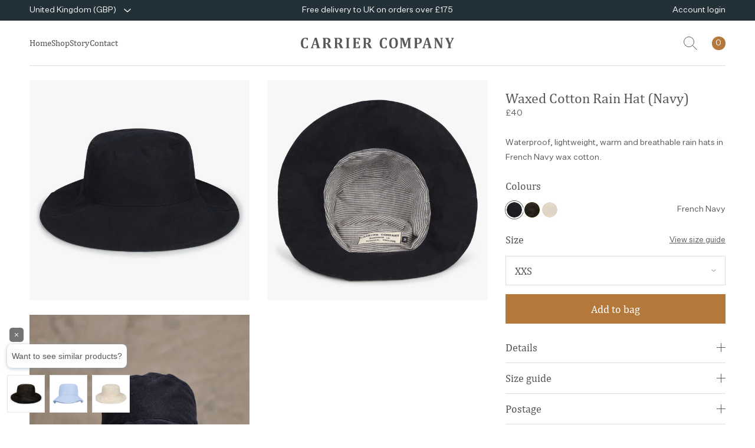

--- FILE ---
content_type: text/html; charset=utf-8
request_url: https://www.carriercompany.co.uk/products/waxed-cotton-rain-hat?variant=39589525127221
body_size: 31975
content:
<!doctype html>
<html lang="en" class="no-js template-product">
  <head>
    <meta name="facebook-domain-verification" content="a0owusxl3y6tfdklsc26dbj24t2ow4" />
    <meta name="facebook-domain-verification" content="wz7gc45xxx10mj8zggbktt821qwjf9" /><meta charset="utf-8">
<meta http-equiv="X-UA-Compatible" content="IE=edge">
<meta name="viewport" content="width=device-width, initial-scale=1">
<meta name="format-detection" content="telephone=no">
<meta name="theme-color" content="#223038">
<meta name="author" content="Made by Field — digital design and development agency">
<meta name="robots" content="index,follow">

<link rel="canonical" href="https://www.carriercompany.co.uk/products/waxed-cotton-rain-hat">
<link rel="preconnect" href="https://cdn.shopify.com" crossorigin>
<link rel="dns-prefetch" href="https://connect.facebook.com" crossorigin>
<link rel="dns-prefetch" href="https://static.klaviyo.com" crossorigin>
<link rel="dns-prefetch" href="https://www.klaviyo.com" crossorigin>

<link rel="preload" href="//www.carriercompany.co.uk/cdn/shop/t/24/assets/app.css?v=24867562223851144201696953885" as="style" crossorigin>
<link rel="preload" href="//www.carriercompany.co.uk/cdn/shop/t/24/assets/app.js?v=59130031440567353341695387339" as="script" crossorigin>
<link rel="preload" href="//www.carriercompany.co.uk/cdn/shop/t/24/assets/Cambria.woff2?v=156177125041733119311695387338" as="font" type="font/woff2" crossorigin>
<link rel="preload" href="//www.carriercompany.co.uk/cdn/shop/t/24/assets/UntitledSans-Regular.woff2?v=125008263031498418791695387344" as="font" type="font/woff2" crossorigin>

<link rel="author" href="https://madebyfield.co.uk">
<link rel="stylesheet" href="//www.carriercompany.co.uk/cdn/shop/t/24/assets/app.css?v=24867562223851144201696953885">

<link rel="shortcut icon" type="image/png" href="//www.carriercompany.co.uk/cdn/shop/t/24/assets/favicon.png?v=6115333391221356871695387344">
<link rel="icon" sizes="192x192" href="//www.carriercompany.co.uk/cdn/shop/t/24/assets/favicon.png?v=6115333391221356871695387344">
<link rel="apple-touch-icon" href="//www.carriercompany.co.uk/cdn/shop/t/24/assets/favicon.png?v=6115333391221356871695387344">

<title>
  Waxed Cotton Hat | Wax Rain Hat | Waterproof Hat | Carrier Company
</title><meta name="description" content="Waterproof, lightweight, warm and breathable, this hat also folds neatly and easily into a pocket or bag."><script>document.documentElement.className = document.documentElement.className.replace('no-js', 'js');</script>
    
<script>
  window.settings = window.settings || [];
  window.settings['money_format'] = "£{{amount}}";

  window.routes = {
    cart_add_url: '/cart/add',
    cart_change_url: '/cart/change',
    cart_update_url: '/cart/update',
    asset_url: '//www.carriercompany.co.uk/cdn/shop/t/24/assets/'
  };
  
  window.languages = {
    thanks: `Thanks for signing up.`,
    addToCart: `Add to bag`,
    soldOut: `Sold out`,
    unavailable: `Unavailable`,
    selectOptions: `Select options`,
    outOfStock: {
      success: `Thanks! We’ll email you as soon as this item is back in stock.`,
      error: `Something went wrong. Please check your details and try again.`
    },
    newsletter: {
      success: `Thanks for signing up.`,
      error: `Something went wrong. Please check your email address and try again.`
    }
  };
</script>

<meta property="og:site_name" content="Carrier Company">
<meta property="og:url" content="https://www.carriercompany.co.uk/products/waxed-cotton-rain-hat">
<meta property="og:title" content="Waxed Cotton Hat | Wax Rain Hat | Waterproof Hat | Carrier Company">
<meta property="og:type" content="product">
<meta property="og:description" content="Waterproof, lightweight, warm and breathable, this hat also folds neatly and easily into a pocket or bag."><meta property="og:image" content="http://www.carriercompany.co.uk/cdn/shop/products/CarrierCompany-August04_20210094.jpg?v=1629376730">
  <meta property="og:image:secure_url" content="https://www.carriercompany.co.uk/cdn/shop/products/CarrierCompany-August04_20210094.jpg?v=1629376730">
  <meta property="og:image:width" content="2500">
  <meta property="og:image:height" content="2500"><meta property="og:price:amount" content="40.00">
  <meta property="og:price:currency" content="GBP"><meta name="twitter:card" content="summary_large_image">
<meta name="twitter:title" content="Waxed Cotton Hat | Wax Rain Hat | Waterproof Hat | Carrier Company">
<meta name="twitter:description" content="Waterproof, lightweight, warm and breathable, this hat also folds neatly and easily into a pocket or bag.">

  <script type="application/ld+json">
  {
    "@context": "http://schema.org",
    "@type": "Product",
    "offers": [{
          "@type": "Offer",
          "name": "French Navy \/ XXS",
          "availability":"https://schema.org/InStock",
          "price": 40.0,
          "priceCurrency": "GBP",
          "priceValidUntil": "2026-02-03","url": "/products/waxed-cotton-rain-hat?variant=56458232037749"
        },
{
          "@type": "Offer",
          "name": "French Navy \/ XS",
          "availability":"https://schema.org/InStock",
          "price": 40.0,
          "priceCurrency": "GBP",
          "priceValidUntil": "2026-02-03","url": "/products/waxed-cotton-rain-hat?variant=56439351476597"
        },
{
          "@type": "Offer",
          "name": "French Navy \/ S",
          "availability":"https://schema.org/OutOfStock",
          "price": 40.0,
          "priceCurrency": "GBP",
          "priceValidUntil": "2026-02-03","url": "/products/waxed-cotton-rain-hat?variant=56439351509365"
        },
{
          "@type": "Offer",
          "name": "French Navy \/ M",
          "availability":"https://schema.org/InStock",
          "price": 40.0,
          "priceCurrency": "GBP",
          "priceValidUntil": "2026-02-03","sku": "RHNYMD","url": "/products/waxed-cotton-rain-hat?variant=39589525061685"
        },
{
          "@type": "Offer",
          "name": "French Navy \/ L",
          "availability":"https://schema.org/InStock",
          "price": 40.0,
          "priceCurrency": "GBP",
          "priceValidUntil": "2026-02-03","url": "/products/waxed-cotton-rain-hat?variant=56458232070517"
        },
{
          "@type": "Offer",
          "name": "French Navy \/ XL",
          "availability":"https://schema.org/InStock",
          "price": 40.0,
          "priceCurrency": "GBP",
          "priceValidUntil": "2026-02-03","url": "/products/waxed-cotton-rain-hat?variant=56458232103285"
        }
],
    "brand": {
      "name": "Carrier Company"
    },
    "name": "Waxed Cotton Rain Hat (Navy)",
    "description": "Waterproof, lightweight, warm and breathable rain hats in French Navy wax cotton.\nThese hats fold neatly and easily into a pocket or bag for when the weather changes.\nPlease note: these hats do come up small so we advise ordering a larger size than you would normally take.",
    "category": "Wax \/ Cotton Hat",
    "url": "/products/waxed-cotton-rain-hat","sku": "56458232037749","image": {
      "@type": "ImageObject",
      "url": "https://www.carriercompany.co.uk/cdn/shop/products/CarrierCompany-August04_20210094.jpg?v=1629376730",
      "image": "https://www.carriercompany.co.uk/cdn/shop/products/CarrierCompany-August04_20210094.jpg?v=1629376730",
      "name": "Carrier Company Cotton Rain Hat in Navy",
      "width": "1024",
      "height": "1024"
    }
  }
  </script>



  <script type="application/ld+json">
  {
    "@context": "http://schema.org",
    "@type": "BreadcrumbList",
  "itemListElement": [{
      "@type": "ListItem",
      "position": 1,
      "name": "Homepage",
      "item": "https://www.carriercompany.co.uk"
    },{
          "@type": "ListItem",
          "position": 2,
          "name": "Waxed Cotton Rain Hat (Navy)",
          "item": "https://www.carriercompany.co.uk/products/waxed-cotton-rain-hat"
        }]
  }
  </script>

<style>
  :root {
    --dark-blue: rgb(34, 48, 56);
    --brown: rgb(180, 120, 58);
    --brown90: rgba(180, 120, 58, 0.9);
  }
</style><script type="text/javascript">
  var _learnq = _learnq || [];

  var item = {
    Name: "Waxed Cotton Rain Hat (Navy)",
    ProductID: 6610283003957,
    Categories: ["All products","Men’s","Women's"],
    ImageURL: "https://www.carriercompany.co.uk/cdn/shop/products/CarrierCompany-August04_20210094.jpg?v=1629376730",
    URL: "https://www.carriercompany.co.uk/products/waxed-cotton-rain-hat",
    Brand: "Carrier Company",
    Price: "£40.00",
    CompareAtPrice: "£35.00"
  };

  _learnq.push(['track', 'Viewed Product', item]);
  _learnq.push(['trackViewedItem', {
    Title: item.Name,
    ItemId: item.ProductID,
    Categories: item.Categories,
    ImageUrl: item.ImageURL,
    Url: item.URL,
    Metadata: {
      Brand: item.Brand,
      Price: item.Price,
      CompareAtPrice: item.CompareAtPrice
    }
  }]);
</script>
<script>window.performance && window.performance.mark && window.performance.mark('shopify.content_for_header.start');</script><meta name="facebook-domain-verification" content="wz7gc45xxx10mj8zggbktt821qwjf9">
<meta name="google-site-verification" content="rv3o92zSxpJrm2e04nf120O7zxpeVs6fPTMc3mzg9W0">
<meta id="shopify-digital-wallet" name="shopify-digital-wallet" content="/24916872/digital_wallets/dialog">
<meta name="shopify-checkout-api-token" content="0d167531608fd64f766cce8757ba6b9a">
<meta id="in-context-paypal-metadata" data-shop-id="24916872" data-venmo-supported="false" data-environment="production" data-locale="en_US" data-paypal-v4="true" data-currency="GBP">
<link rel="alternate" hreflang="x-default" href="https://www.carriercompany.co.uk/products/waxed-cotton-rain-hat">
<link rel="alternate" hreflang="en" href="https://www.carriercompany.co.uk/products/waxed-cotton-rain-hat">
<link rel="alternate" hreflang="en-IT" href="http://eu.carriercompany.co.uk/products/waxed-cotton-rain-hat">
<link rel="alternate" type="application/json+oembed" href="https://www.carriercompany.co.uk/products/waxed-cotton-rain-hat.oembed">
<script async="async" src="/checkouts/internal/preloads.js?locale=en-GB"></script>
<link rel="preconnect" href="https://shop.app" crossorigin="anonymous">
<script async="async" src="https://shop.app/checkouts/internal/preloads.js?locale=en-GB&shop_id=24916872" crossorigin="anonymous"></script>
<script id="apple-pay-shop-capabilities" type="application/json">{"shopId":24916872,"countryCode":"GB","currencyCode":"GBP","merchantCapabilities":["supports3DS"],"merchantId":"gid:\/\/shopify\/Shop\/24916872","merchantName":"Carrier Company","requiredBillingContactFields":["postalAddress","email","phone"],"requiredShippingContactFields":["postalAddress","email","phone"],"shippingType":"shipping","supportedNetworks":["visa","maestro","masterCard","amex","discover","elo"],"total":{"type":"pending","label":"Carrier Company","amount":"1.00"},"shopifyPaymentsEnabled":true,"supportsSubscriptions":true}</script>
<script id="shopify-features" type="application/json">{"accessToken":"0d167531608fd64f766cce8757ba6b9a","betas":["rich-media-storefront-analytics"],"domain":"www.carriercompany.co.uk","predictiveSearch":true,"shopId":24916872,"locale":"en"}</script>
<script>var Shopify = Shopify || {};
Shopify.shop = "carriercompany.myshopify.com";
Shopify.locale = "en";
Shopify.currency = {"active":"GBP","rate":"1.0"};
Shopify.country = "GB";
Shopify.theme = {"name":"Made by Field — Production","id":128246382645,"schema_name":"Made by Field","schema_version":"2.0.0","theme_store_id":null,"role":"main"};
Shopify.theme.handle = "null";
Shopify.theme.style = {"id":null,"handle":null};
Shopify.cdnHost = "www.carriercompany.co.uk/cdn";
Shopify.routes = Shopify.routes || {};
Shopify.routes.root = "/";</script>
<script type="module">!function(o){(o.Shopify=o.Shopify||{}).modules=!0}(window);</script>
<script>!function(o){function n(){var o=[];function n(){o.push(Array.prototype.slice.apply(arguments))}return n.q=o,n}var t=o.Shopify=o.Shopify||{};t.loadFeatures=n(),t.autoloadFeatures=n()}(window);</script>
<script>
  window.ShopifyPay = window.ShopifyPay || {};
  window.ShopifyPay.apiHost = "shop.app\/pay";
  window.ShopifyPay.redirectState = null;
</script>
<script id="shop-js-analytics" type="application/json">{"pageType":"product"}</script>
<script defer="defer" async type="module" src="//www.carriercompany.co.uk/cdn/shopifycloud/shop-js/modules/v2/client.init-shop-cart-sync_BT-GjEfc.en.esm.js"></script>
<script defer="defer" async type="module" src="//www.carriercompany.co.uk/cdn/shopifycloud/shop-js/modules/v2/chunk.common_D58fp_Oc.esm.js"></script>
<script defer="defer" async type="module" src="//www.carriercompany.co.uk/cdn/shopifycloud/shop-js/modules/v2/chunk.modal_xMitdFEc.esm.js"></script>
<script type="module">
  await import("//www.carriercompany.co.uk/cdn/shopifycloud/shop-js/modules/v2/client.init-shop-cart-sync_BT-GjEfc.en.esm.js");
await import("//www.carriercompany.co.uk/cdn/shopifycloud/shop-js/modules/v2/chunk.common_D58fp_Oc.esm.js");
await import("//www.carriercompany.co.uk/cdn/shopifycloud/shop-js/modules/v2/chunk.modal_xMitdFEc.esm.js");

  window.Shopify.SignInWithShop?.initShopCartSync?.({"fedCMEnabled":true,"windoidEnabled":true});

</script>
<script>
  window.Shopify = window.Shopify || {};
  if (!window.Shopify.featureAssets) window.Shopify.featureAssets = {};
  window.Shopify.featureAssets['shop-js'] = {"shop-cart-sync":["modules/v2/client.shop-cart-sync_DZOKe7Ll.en.esm.js","modules/v2/chunk.common_D58fp_Oc.esm.js","modules/v2/chunk.modal_xMitdFEc.esm.js"],"init-fed-cm":["modules/v2/client.init-fed-cm_B6oLuCjv.en.esm.js","modules/v2/chunk.common_D58fp_Oc.esm.js","modules/v2/chunk.modal_xMitdFEc.esm.js"],"shop-cash-offers":["modules/v2/client.shop-cash-offers_D2sdYoxE.en.esm.js","modules/v2/chunk.common_D58fp_Oc.esm.js","modules/v2/chunk.modal_xMitdFEc.esm.js"],"shop-login-button":["modules/v2/client.shop-login-button_QeVjl5Y3.en.esm.js","modules/v2/chunk.common_D58fp_Oc.esm.js","modules/v2/chunk.modal_xMitdFEc.esm.js"],"pay-button":["modules/v2/client.pay-button_DXTOsIq6.en.esm.js","modules/v2/chunk.common_D58fp_Oc.esm.js","modules/v2/chunk.modal_xMitdFEc.esm.js"],"shop-button":["modules/v2/client.shop-button_DQZHx9pm.en.esm.js","modules/v2/chunk.common_D58fp_Oc.esm.js","modules/v2/chunk.modal_xMitdFEc.esm.js"],"avatar":["modules/v2/client.avatar_BTnouDA3.en.esm.js"],"init-windoid":["modules/v2/client.init-windoid_CR1B-cfM.en.esm.js","modules/v2/chunk.common_D58fp_Oc.esm.js","modules/v2/chunk.modal_xMitdFEc.esm.js"],"init-shop-for-new-customer-accounts":["modules/v2/client.init-shop-for-new-customer-accounts_C_vY_xzh.en.esm.js","modules/v2/client.shop-login-button_QeVjl5Y3.en.esm.js","modules/v2/chunk.common_D58fp_Oc.esm.js","modules/v2/chunk.modal_xMitdFEc.esm.js"],"init-shop-email-lookup-coordinator":["modules/v2/client.init-shop-email-lookup-coordinator_BI7n9ZSv.en.esm.js","modules/v2/chunk.common_D58fp_Oc.esm.js","modules/v2/chunk.modal_xMitdFEc.esm.js"],"init-shop-cart-sync":["modules/v2/client.init-shop-cart-sync_BT-GjEfc.en.esm.js","modules/v2/chunk.common_D58fp_Oc.esm.js","modules/v2/chunk.modal_xMitdFEc.esm.js"],"shop-toast-manager":["modules/v2/client.shop-toast-manager_DiYdP3xc.en.esm.js","modules/v2/chunk.common_D58fp_Oc.esm.js","modules/v2/chunk.modal_xMitdFEc.esm.js"],"init-customer-accounts":["modules/v2/client.init-customer-accounts_D9ZNqS-Q.en.esm.js","modules/v2/client.shop-login-button_QeVjl5Y3.en.esm.js","modules/v2/chunk.common_D58fp_Oc.esm.js","modules/v2/chunk.modal_xMitdFEc.esm.js"],"init-customer-accounts-sign-up":["modules/v2/client.init-customer-accounts-sign-up_iGw4briv.en.esm.js","modules/v2/client.shop-login-button_QeVjl5Y3.en.esm.js","modules/v2/chunk.common_D58fp_Oc.esm.js","modules/v2/chunk.modal_xMitdFEc.esm.js"],"shop-follow-button":["modules/v2/client.shop-follow-button_CqMgW2wH.en.esm.js","modules/v2/chunk.common_D58fp_Oc.esm.js","modules/v2/chunk.modal_xMitdFEc.esm.js"],"checkout-modal":["modules/v2/client.checkout-modal_xHeaAweL.en.esm.js","modules/v2/chunk.common_D58fp_Oc.esm.js","modules/v2/chunk.modal_xMitdFEc.esm.js"],"shop-login":["modules/v2/client.shop-login_D91U-Q7h.en.esm.js","modules/v2/chunk.common_D58fp_Oc.esm.js","modules/v2/chunk.modal_xMitdFEc.esm.js"],"lead-capture":["modules/v2/client.lead-capture_BJmE1dJe.en.esm.js","modules/v2/chunk.common_D58fp_Oc.esm.js","modules/v2/chunk.modal_xMitdFEc.esm.js"],"payment-terms":["modules/v2/client.payment-terms_Ci9AEqFq.en.esm.js","modules/v2/chunk.common_D58fp_Oc.esm.js","modules/v2/chunk.modal_xMitdFEc.esm.js"]};
</script>
<script id="__st">var __st={"a":24916872,"offset":0,"reqid":"262fdfa6-c81d-4f58-a204-909f4a2df53d-1769222653","pageurl":"www.carriercompany.co.uk\/products\/waxed-cotton-rain-hat?variant=39589525127221","u":"0566272ff829","p":"product","rtyp":"product","rid":6610283003957};</script>
<script>window.ShopifyPaypalV4VisibilityTracking = true;</script>
<script id="captcha-bootstrap">!function(){'use strict';const t='contact',e='account',n='new_comment',o=[[t,t],['blogs',n],['comments',n],[t,'customer']],c=[[e,'customer_login'],[e,'guest_login'],[e,'recover_customer_password'],[e,'create_customer']],r=t=>t.map((([t,e])=>`form[action*='/${t}']:not([data-nocaptcha='true']) input[name='form_type'][value='${e}']`)).join(','),a=t=>()=>t?[...document.querySelectorAll(t)].map((t=>t.form)):[];function s(){const t=[...o],e=r(t);return a(e)}const i='password',u='form_key',d=['recaptcha-v3-token','g-recaptcha-response','h-captcha-response',i],f=()=>{try{return window.sessionStorage}catch{return}},m='__shopify_v',_=t=>t.elements[u];function p(t,e,n=!1){try{const o=window.sessionStorage,c=JSON.parse(o.getItem(e)),{data:r}=function(t){const{data:e,action:n}=t;return t[m]||n?{data:e,action:n}:{data:t,action:n}}(c);for(const[e,n]of Object.entries(r))t.elements[e]&&(t.elements[e].value=n);n&&o.removeItem(e)}catch(o){console.error('form repopulation failed',{error:o})}}const l='form_type',E='cptcha';function T(t){t.dataset[E]=!0}const w=window,h=w.document,L='Shopify',v='ce_forms',y='captcha';let A=!1;((t,e)=>{const n=(g='f06e6c50-85a8-45c8-87d0-21a2b65856fe',I='https://cdn.shopify.com/shopifycloud/storefront-forms-hcaptcha/ce_storefront_forms_captcha_hcaptcha.v1.5.2.iife.js',D={infoText:'Protected by hCaptcha',privacyText:'Privacy',termsText:'Terms'},(t,e,n)=>{const o=w[L][v],c=o.bindForm;if(c)return c(t,g,e,D).then(n);var r;o.q.push([[t,g,e,D],n]),r=I,A||(h.body.append(Object.assign(h.createElement('script'),{id:'captcha-provider',async:!0,src:r})),A=!0)});var g,I,D;w[L]=w[L]||{},w[L][v]=w[L][v]||{},w[L][v].q=[],w[L][y]=w[L][y]||{},w[L][y].protect=function(t,e){n(t,void 0,e),T(t)},Object.freeze(w[L][y]),function(t,e,n,w,h,L){const[v,y,A,g]=function(t,e,n){const i=e?o:[],u=t?c:[],d=[...i,...u],f=r(d),m=r(i),_=r(d.filter((([t,e])=>n.includes(e))));return[a(f),a(m),a(_),s()]}(w,h,L),I=t=>{const e=t.target;return e instanceof HTMLFormElement?e:e&&e.form},D=t=>v().includes(t);t.addEventListener('submit',(t=>{const e=I(t);if(!e)return;const n=D(e)&&!e.dataset.hcaptchaBound&&!e.dataset.recaptchaBound,o=_(e),c=g().includes(e)&&(!o||!o.value);(n||c)&&t.preventDefault(),c&&!n&&(function(t){try{if(!f())return;!function(t){const e=f();if(!e)return;const n=_(t);if(!n)return;const o=n.value;o&&e.removeItem(o)}(t);const e=Array.from(Array(32),(()=>Math.random().toString(36)[2])).join('');!function(t,e){_(t)||t.append(Object.assign(document.createElement('input'),{type:'hidden',name:u})),t.elements[u].value=e}(t,e),function(t,e){const n=f();if(!n)return;const o=[...t.querySelectorAll(`input[type='${i}']`)].map((({name:t})=>t)),c=[...d,...o],r={};for(const[a,s]of new FormData(t).entries())c.includes(a)||(r[a]=s);n.setItem(e,JSON.stringify({[m]:1,action:t.action,data:r}))}(t,e)}catch(e){console.error('failed to persist form',e)}}(e),e.submit())}));const S=(t,e)=>{t&&!t.dataset[E]&&(n(t,e.some((e=>e===t))),T(t))};for(const o of['focusin','change'])t.addEventListener(o,(t=>{const e=I(t);D(e)&&S(e,y())}));const B=e.get('form_key'),M=e.get(l),P=B&&M;t.addEventListener('DOMContentLoaded',(()=>{const t=y();if(P)for(const e of t)e.elements[l].value===M&&p(e,B);[...new Set([...A(),...v().filter((t=>'true'===t.dataset.shopifyCaptcha))])].forEach((e=>S(e,t)))}))}(h,new URLSearchParams(w.location.search),n,t,e,['guest_login'])})(!0,!0)}();</script>
<script integrity="sha256-4kQ18oKyAcykRKYeNunJcIwy7WH5gtpwJnB7kiuLZ1E=" data-source-attribution="shopify.loadfeatures" defer="defer" src="//www.carriercompany.co.uk/cdn/shopifycloud/storefront/assets/storefront/load_feature-a0a9edcb.js" crossorigin="anonymous"></script>
<script crossorigin="anonymous" defer="defer" src="//www.carriercompany.co.uk/cdn/shopifycloud/storefront/assets/shopify_pay/storefront-65b4c6d7.js?v=20250812"></script>
<script data-source-attribution="shopify.dynamic_checkout.dynamic.init">var Shopify=Shopify||{};Shopify.PaymentButton=Shopify.PaymentButton||{isStorefrontPortableWallets:!0,init:function(){window.Shopify.PaymentButton.init=function(){};var t=document.createElement("script");t.src="https://www.carriercompany.co.uk/cdn/shopifycloud/portable-wallets/latest/portable-wallets.en.js",t.type="module",document.head.appendChild(t)}};
</script>
<script data-source-attribution="shopify.dynamic_checkout.buyer_consent">
  function portableWalletsHideBuyerConsent(e){var t=document.getElementById("shopify-buyer-consent"),n=document.getElementById("shopify-subscription-policy-button");t&&n&&(t.classList.add("hidden"),t.setAttribute("aria-hidden","true"),n.removeEventListener("click",e))}function portableWalletsShowBuyerConsent(e){var t=document.getElementById("shopify-buyer-consent"),n=document.getElementById("shopify-subscription-policy-button");t&&n&&(t.classList.remove("hidden"),t.removeAttribute("aria-hidden"),n.addEventListener("click",e))}window.Shopify?.PaymentButton&&(window.Shopify.PaymentButton.hideBuyerConsent=portableWalletsHideBuyerConsent,window.Shopify.PaymentButton.showBuyerConsent=portableWalletsShowBuyerConsent);
</script>
<script data-source-attribution="shopify.dynamic_checkout.cart.bootstrap">document.addEventListener("DOMContentLoaded",(function(){function t(){return document.querySelector("shopify-accelerated-checkout-cart, shopify-accelerated-checkout")}if(t())Shopify.PaymentButton.init();else{new MutationObserver((function(e,n){t()&&(Shopify.PaymentButton.init(),n.disconnect())})).observe(document.body,{childList:!0,subtree:!0})}}));
</script>
<link id="shopify-accelerated-checkout-styles" rel="stylesheet" media="screen" href="https://www.carriercompany.co.uk/cdn/shopifycloud/portable-wallets/latest/accelerated-checkout-backwards-compat.css" crossorigin="anonymous">
<style id="shopify-accelerated-checkout-cart">
        #shopify-buyer-consent {
  margin-top: 1em;
  display: inline-block;
  width: 100%;
}

#shopify-buyer-consent.hidden {
  display: none;
}

#shopify-subscription-policy-button {
  background: none;
  border: none;
  padding: 0;
  text-decoration: underline;
  font-size: inherit;
  cursor: pointer;
}

#shopify-subscription-policy-button::before {
  box-shadow: none;
}

      </style>
<script id="sections-script" data-sections="instagram,popup" defer="defer" src="//www.carriercompany.co.uk/cdn/shop/t/24/compiled_assets/scripts.js?v=7928"></script>
<script>window.performance && window.performance.mark && window.performance.mark('shopify.content_for_header.end');</script>

  

<link rel="stylesheet" type="text/css" href="https://crossborder-integration.global-e.com/resources/css/10001477/GB"/>
<script>
    GLBE_PARAMS = {
        appUrl: "https://crossborder-integration.global-e.com/",
        pixelUrl: "https://utils.global-e.com",
        pixelEnabled: true,
        geAppUrl: "https://web.global-e.com/",
        env: "Production",
        geCDNUrl: "https://webservices.global-e.com/",
        apiUrl: "https://api.global-e.com/",
        emi: "s5swa",
        mid: "10001477",
        hiddenElements: ".ge-hide,.afterpay-paragraph,form[action='https://payments.amazon.com/checkout/signin']",
        countryCode: "GB",
        countryName: "United Kingdom",
        currencyCode: "GBP",
        currencyName: "British Pound",
        locale: "en",
        operatedCountries: [],
        allowedCountries: [{ code: 'AF', name: 'Afghanistan' }, { code: 'AX', name: 'Åland Islands' }, { code: 'AL', name: 'Albania' }, { code: 'DZ', name: 'Algeria' }, { code: 'AD', name: 'Andorra' }, { code: 'AO', name: 'Angola' }, { code: 'AI', name: 'Anguilla' }, { code: 'AG', name: 'Antigua &amp; Barbuda' }, { code: 'AR', name: 'Argentina' }, { code: 'AM', name: 'Armenia' }, { code: 'AW', name: 'Aruba' }, { code: 'AC', name: 'Ascension Island' }, { code: 'AU', name: 'Australia' }, { code: 'AT', name: 'Austria' }, { code: 'AZ', name: 'Azerbaijan' }, { code: 'BS', name: 'Bahamas' }, { code: 'BH', name: 'Bahrain' }, { code: 'BD', name: 'Bangladesh' }, { code: 'BB', name: 'Barbados' }, { code: 'BY', name: 'Belarus' }, { code: 'BE', name: 'Belgium' }, { code: 'BZ', name: 'Belize' }, { code: 'BJ', name: 'Benin' }, { code: 'BM', name: 'Bermuda' }, { code: 'BT', name: 'Bhutan' }, { code: 'BO', name: 'Bolivia' }, { code: 'BA', name: 'Bosnia &amp; Herzegovina' }, { code: 'BW', name: 'Botswana' }, { code: 'BR', name: 'Brazil' }, { code: 'IO', name: 'British Indian Ocean Territory' }, { code: 'VG', name: 'British Virgin Islands' }, { code: 'BN', name: 'Brunei' }, { code: 'BG', name: 'Bulgaria' }, { code: 'BF', name: 'Burkina Faso' }, { code: 'BI', name: 'Burundi' }, { code: 'KH', name: 'Cambodia' }, { code: 'CM', name: 'Cameroon' }, { code: 'CA', name: 'Canada' }, { code: 'CV', name: 'Cape Verde' }, { code: 'BQ', name: 'Caribbean Netherlands' }, { code: 'KY', name: 'Cayman Islands' }, { code: 'CF', name: 'Central African Republic' }, { code: 'TD', name: 'Chad' }, { code: 'CL', name: 'Chile' }, { code: 'CN', name: 'China' }, { code: 'CX', name: 'Christmas Island' }, { code: 'CC', name: 'Cocos (Keeling) Islands' }, { code: 'CO', name: 'Colombia' }, { code: 'KM', name: 'Comoros' }, { code: 'CG', name: 'Congo - Brazzaville' }, { code: 'CD', name: 'Congo - Kinshasa' }, { code: 'CK', name: 'Cook Islands' }, { code: 'CR', name: 'Costa Rica' }, { code: 'CI', name: 'Côte d’Ivoire' }, { code: 'HR', name: 'Croatia' }, { code: 'CW', name: 'Curaçao' }, { code: 'CY', name: 'Cyprus' }, { code: 'CZ', name: 'Czechia' }, { code: 'DK', name: 'Denmark' }, { code: 'DJ', name: 'Djibouti' }, { code: 'DM', name: 'Dominica' }, { code: 'DO', name: 'Dominican Republic' }, { code: 'EC', name: 'Ecuador' }, { code: 'EG', name: 'Egypt' }, { code: 'SV', name: 'El Salvador' }, { code: 'GQ', name: 'Equatorial Guinea' }, { code: 'ER', name: 'Eritrea' }, { code: 'EE', name: 'Estonia' }, { code: 'SZ', name: 'Eswatini' }, { code: 'ET', name: 'Ethiopia' }, { code: 'FK', name: 'Falkland Islands' }, { code: 'FO', name: 'Faroe Islands' }, { code: 'FJ', name: 'Fiji' }, { code: 'FI', name: 'Finland' }, { code: 'FR', name: 'France' }, { code: 'GF', name: 'French Guiana' }, { code: 'PF', name: 'French Polynesia' }, { code: 'TF', name: 'French Southern Territories' }, { code: 'GA', name: 'Gabon' }, { code: 'GM', name: 'Gambia' }, { code: 'GE', name: 'Georgia' }, { code: 'DE', name: 'Germany' }, { code: 'GH', name: 'Ghana' }, { code: 'GI', name: 'Gibraltar' }, { code: 'GR', name: 'Greece' }, { code: 'GL', name: 'Greenland' }, { code: 'GD', name: 'Grenada' }, { code: 'GP', name: 'Guadeloupe' }, { code: 'GT', name: 'Guatemala' }, { code: 'GG', name: 'Guernsey' }, { code: 'GN', name: 'Guinea' }, { code: 'GW', name: 'Guinea-Bissau' }, { code: 'GY', name: 'Guyana' }, { code: 'HT', name: 'Haiti' }, { code: 'HN', name: 'Honduras' }, { code: 'HK', name: 'Hong Kong SAR' }, { code: 'HU', name: 'Hungary' }, { code: 'IS', name: 'Iceland' }, { code: 'IN', name: 'India' }, { code: 'ID', name: 'Indonesia' }, { code: 'IQ', name: 'Iraq' }, { code: 'IE', name: 'Ireland' }, { code: 'IM', name: 'Isle of Man' }, { code: 'IL', name: 'Israel' }, { code: 'IT', name: 'Italy' }, { code: 'JM', name: 'Jamaica' }, { code: 'JP', name: 'Japan' }, { code: 'JE', name: 'Jersey' }, { code: 'JO', name: 'Jordan' }, { code: 'KZ', name: 'Kazakhstan' }, { code: 'KE', name: 'Kenya' }, { code: 'KI', name: 'Kiribati' }, { code: 'XK', name: 'Kosovo' }, { code: 'KW', name: 'Kuwait' }, { code: 'KG', name: 'Kyrgyzstan' }, { code: 'LA', name: 'Laos' }, { code: 'LV', name: 'Latvia' }, { code: 'LB', name: 'Lebanon' }, { code: 'LS', name: 'Lesotho' }, { code: 'LR', name: 'Liberia' }, { code: 'LY', name: 'Libya' }, { code: 'LI', name: 'Liechtenstein' }, { code: 'LT', name: 'Lithuania' }, { code: 'LU', name: 'Luxembourg' }, { code: 'MO', name: 'Macao SAR' }, { code: 'MG', name: 'Madagascar' }, { code: 'MW', name: 'Malawi' }, { code: 'MY', name: 'Malaysia' }, { code: 'MV', name: 'Maldives' }, { code: 'ML', name: 'Mali' }, { code: 'MT', name: 'Malta' }, { code: 'MQ', name: 'Martinique' }, { code: 'MR', name: 'Mauritania' }, { code: 'MU', name: 'Mauritius' }, { code: 'YT', name: 'Mayotte' }, { code: 'MX', name: 'Mexico' }, { code: 'MD', name: 'Moldova' }, { code: 'MC', name: 'Monaco' }, { code: 'MN', name: 'Mongolia' }, { code: 'ME', name: 'Montenegro' }, { code: 'MS', name: 'Montserrat' }, { code: 'MA', name: 'Morocco' }, { code: 'MZ', name: 'Mozambique' }, { code: 'MM', name: 'Myanmar (Burma)' }, { code: 'NA', name: 'Namibia' }, { code: 'NR', name: 'Nauru' }, { code: 'NP', name: 'Nepal' }, { code: 'NL', name: 'Netherlands' }, { code: 'NC', name: 'New Caledonia' }, { code: 'NZ', name: 'New Zealand' }, { code: 'NI', name: 'Nicaragua' }, { code: 'NE', name: 'Niger' }, { code: 'NG', name: 'Nigeria' }, { code: 'NU', name: 'Niue' }, { code: 'NF', name: 'Norfolk Island' }, { code: 'MK', name: 'North Macedonia' }, { code: 'NO', name: 'Norway' }, { code: 'OM', name: 'Oman' }, { code: 'PK', name: 'Pakistan' }, { code: 'PS', name: 'Palestinian Territories' }, { code: 'PA', name: 'Panama' }, { code: 'PG', name: 'Papua New Guinea' }, { code: 'PY', name: 'Paraguay' }, { code: 'PE', name: 'Peru' }, { code: 'PH', name: 'Philippines' }, { code: 'PN', name: 'Pitcairn Islands' }, { code: 'PL', name: 'Poland' }, { code: 'PT', name: 'Portugal' }, { code: 'QA', name: 'Qatar' }, { code: 'RE', name: 'Réunion' }, { code: 'RO', name: 'Romania' }, { code: 'RU', name: 'Russia' }, { code: 'RW', name: 'Rwanda' }, { code: 'WS', name: 'Samoa' }, { code: 'SM', name: 'San Marino' }, { code: 'ST', name: 'São Tomé &amp; Príncipe' }, { code: 'SA', name: 'Saudi Arabia' }, { code: 'SN', name: 'Senegal' }, { code: 'RS', name: 'Serbia' }, { code: 'SC', name: 'Seychelles' }, { code: 'SL', name: 'Sierra Leone' }, { code: 'SG', name: 'Singapore' }, { code: 'SX', name: 'Sint Maarten' }, { code: 'SK', name: 'Slovakia' }, { code: 'SI', name: 'Slovenia' }, { code: 'SB', name: 'Solomon Islands' }, { code: 'SO', name: 'Somalia' }, { code: 'ZA', name: 'South Africa' }, { code: 'GS', name: 'South Georgia &amp; South Sandwich Islands' }, { code: 'KR', name: 'South Korea' }, { code: 'SS', name: 'South Sudan' }, { code: 'ES', name: 'Spain' }, { code: 'LK', name: 'Sri Lanka' }, { code: 'BL', name: 'St. Barthélemy' }, { code: 'SH', name: 'St. Helena' }, { code: 'KN', name: 'St. Kitts &amp; Nevis' }, { code: 'LC', name: 'St. Lucia' }, { code: 'MF', name: 'St. Martin' }, { code: 'PM', name: 'St. Pierre &amp; Miquelon' }, { code: 'VC', name: 'St. Vincent &amp; Grenadines' }, { code: 'SD', name: 'Sudan' }, { code: 'SR', name: 'Suriname' }, { code: 'SJ', name: 'Svalbard &amp; Jan Mayen' }, { code: 'SE', name: 'Sweden' }, { code: 'CH', name: 'Switzerland' }, { code: 'TW', name: 'Taiwan' }, { code: 'TJ', name: 'Tajikistan' }, { code: 'TZ', name: 'Tanzania' }, { code: 'TH', name: 'Thailand' }, { code: 'TL', name: 'Timor-Leste' }, { code: 'TG', name: 'Togo' }, { code: 'TK', name: 'Tokelau' }, { code: 'TO', name: 'Tonga' }, { code: 'TT', name: 'Trinidad &amp; Tobago' }, { code: 'TA', name: 'Tristan da Cunha' }, { code: 'TN', name: 'Tunisia' }, { code: 'TR', name: 'Türkiye' }, { code: 'TM', name: 'Turkmenistan' }, { code: 'TC', name: 'Turks &amp; Caicos Islands' }, { code: 'TV', name: 'Tuvalu' }, { code: 'UM', name: 'U.S. Outlying Islands' }, { code: 'UG', name: 'Uganda' }, { code: 'UA', name: 'Ukraine' }, { code: 'AE', name: 'United Arab Emirates' }, { code: 'GB', name: 'United Kingdom' }, { code: 'US', name: 'United States' }, { code: 'UY', name: 'Uruguay' }, { code: 'UZ', name: 'Uzbekistan' }, { code: 'VU', name: 'Vanuatu' }, { code: 'VA', name: 'Vatican City' }, { code: 'VE', name: 'Venezuela' }, { code: 'VN', name: 'Vietnam' }, { code: 'WF', name: 'Wallis &amp; Futuna' }, { code: 'EH', name: 'Western Sahara' }, { code: 'YE', name: 'Yemen' }, { code: 'ZM', name: 'Zambia' }, { code: 'ZW', name: 'Zimbabwe' }, ],
        c1Enabled:"False",
        siteId: "7ce243a1e1a2",
        isTokenEnabled: "true",
};
</script>


    <script>
    document.addEventListener('DOMContentLoaded', () => {
      var sbid = 'zVMptISMwkHKpILXZ9YQ';
      var t = document.createElement("shopbox-app-v2"),
        s = document.createElement("script");
      t.setAttribute('cid', sbid); s.type = "text/javascript";
      s.async = !0; s.src = "https://widget.shopbox.ai/js/app.js";
      document.getElementsByTagName("body")[0].append(t);
      document.getElementsByTagName("head")[0].append(s);
    })
    </script>
<script async src="https://grid.shopbox.ai/sbgrid.min.js"></script>
<!-- BEGIN app block: shopify://apps/klaviyo-email-marketing-sms/blocks/klaviyo-onsite-embed/2632fe16-c075-4321-a88b-50b567f42507 -->












  <script async src="https://static.klaviyo.com/onsite/js/RRaVbf/klaviyo.js?company_id=RRaVbf"></script>
  <script>!function(){if(!window.klaviyo){window._klOnsite=window._klOnsite||[];try{window.klaviyo=new Proxy({},{get:function(n,i){return"push"===i?function(){var n;(n=window._klOnsite).push.apply(n,arguments)}:function(){for(var n=arguments.length,o=new Array(n),w=0;w<n;w++)o[w]=arguments[w];var t="function"==typeof o[o.length-1]?o.pop():void 0,e=new Promise((function(n){window._klOnsite.push([i].concat(o,[function(i){t&&t(i),n(i)}]))}));return e}}})}catch(n){window.klaviyo=window.klaviyo||[],window.klaviyo.push=function(){var n;(n=window._klOnsite).push.apply(n,arguments)}}}}();</script>

  
    <script id="viewed_product">
      if (item == null) {
        var _learnq = _learnq || [];

        var MetafieldReviews = null
        var MetafieldYotpoRating = null
        var MetafieldYotpoCount = null
        var MetafieldLooxRating = null
        var MetafieldLooxCount = null
        var okendoProduct = null
        var okendoProductReviewCount = null
        var okendoProductReviewAverageValue = null
        try {
          // The following fields are used for Customer Hub recently viewed in order to add reviews.
          // This information is not part of __kla_viewed. Instead, it is part of __kla_viewed_reviewed_items
          MetafieldReviews = {};
          MetafieldYotpoRating = null
          MetafieldYotpoCount = null
          MetafieldLooxRating = null
          MetafieldLooxCount = null

          okendoProduct = null
          // If the okendo metafield is not legacy, it will error, which then requires the new json formatted data
          if (okendoProduct && 'error' in okendoProduct) {
            okendoProduct = null
          }
          okendoProductReviewCount = okendoProduct ? okendoProduct.reviewCount : null
          okendoProductReviewAverageValue = okendoProduct ? okendoProduct.reviewAverageValue : null
        } catch (error) {
          console.error('Error in Klaviyo onsite reviews tracking:', error);
        }

        var item = {
          Name: "Waxed Cotton Rain Hat (Navy)",
          ProductID: 6610283003957,
          Categories: ["All products","Men’s","Women's"],
          ImageURL: "https://www.carriercompany.co.uk/cdn/shop/products/CarrierCompany-August04_20210094_grande.jpg?v=1629376730",
          URL: "https://www.carriercompany.co.uk/products/waxed-cotton-rain-hat",
          Brand: "Carrier Company",
          Price: "£40.00",
          Value: "40.00",
          CompareAtPrice: "£35.00"
        };
        _learnq.push(['track', 'Viewed Product', item]);
        _learnq.push(['trackViewedItem', {
          Title: item.Name,
          ItemId: item.ProductID,
          Categories: item.Categories,
          ImageUrl: item.ImageURL,
          Url: item.URL,
          Metadata: {
            Brand: item.Brand,
            Price: item.Price,
            Value: item.Value,
            CompareAtPrice: item.CompareAtPrice
          },
          metafields:{
            reviews: MetafieldReviews,
            yotpo:{
              rating: MetafieldYotpoRating,
              count: MetafieldYotpoCount,
            },
            loox:{
              rating: MetafieldLooxRating,
              count: MetafieldLooxCount,
            },
            okendo: {
              rating: okendoProductReviewAverageValue,
              count: okendoProductReviewCount,
            }
          }
        }]);
      }
    </script>
  




  <script>
    window.klaviyoReviewsProductDesignMode = false
  </script>







<!-- END app block --><link href="https://monorail-edge.shopifysvc.com" rel="dns-prefetch">
<script>(function(){if ("sendBeacon" in navigator && "performance" in window) {try {var session_token_from_headers = performance.getEntriesByType('navigation')[0].serverTiming.find(x => x.name == '_s').description;} catch {var session_token_from_headers = undefined;}var session_cookie_matches = document.cookie.match(/_shopify_s=([^;]*)/);var session_token_from_cookie = session_cookie_matches && session_cookie_matches.length === 2 ? session_cookie_matches[1] : "";var session_token = session_token_from_headers || session_token_from_cookie || "";function handle_abandonment_event(e) {var entries = performance.getEntries().filter(function(entry) {return /monorail-edge.shopifysvc.com/.test(entry.name);});if (!window.abandonment_tracked && entries.length === 0) {window.abandonment_tracked = true;var currentMs = Date.now();var navigation_start = performance.timing.navigationStart;var payload = {shop_id: 24916872,url: window.location.href,navigation_start,duration: currentMs - navigation_start,session_token,page_type: "product"};window.navigator.sendBeacon("https://monorail-edge.shopifysvc.com/v1/produce", JSON.stringify({schema_id: "online_store_buyer_site_abandonment/1.1",payload: payload,metadata: {event_created_at_ms: currentMs,event_sent_at_ms: currentMs}}));}}window.addEventListener('pagehide', handle_abandonment_event);}}());</script>
<script id="web-pixels-manager-setup">(function e(e,d,r,n,o){if(void 0===o&&(o={}),!Boolean(null===(a=null===(i=window.Shopify)||void 0===i?void 0:i.analytics)||void 0===a?void 0:a.replayQueue)){var i,a;window.Shopify=window.Shopify||{};var t=window.Shopify;t.analytics=t.analytics||{};var s=t.analytics;s.replayQueue=[],s.publish=function(e,d,r){return s.replayQueue.push([e,d,r]),!0};try{self.performance.mark("wpm:start")}catch(e){}var l=function(){var e={modern:/Edge?\/(1{2}[4-9]|1[2-9]\d|[2-9]\d{2}|\d{4,})\.\d+(\.\d+|)|Firefox\/(1{2}[4-9]|1[2-9]\d|[2-9]\d{2}|\d{4,})\.\d+(\.\d+|)|Chrom(ium|e)\/(9{2}|\d{3,})\.\d+(\.\d+|)|(Maci|X1{2}).+ Version\/(15\.\d+|(1[6-9]|[2-9]\d|\d{3,})\.\d+)([,.]\d+|)( \(\w+\)|)( Mobile\/\w+|) Safari\/|Chrome.+OPR\/(9{2}|\d{3,})\.\d+\.\d+|(CPU[ +]OS|iPhone[ +]OS|CPU[ +]iPhone|CPU IPhone OS|CPU iPad OS)[ +]+(15[._]\d+|(1[6-9]|[2-9]\d|\d{3,})[._]\d+)([._]\d+|)|Android:?[ /-](13[3-9]|1[4-9]\d|[2-9]\d{2}|\d{4,})(\.\d+|)(\.\d+|)|Android.+Firefox\/(13[5-9]|1[4-9]\d|[2-9]\d{2}|\d{4,})\.\d+(\.\d+|)|Android.+Chrom(ium|e)\/(13[3-9]|1[4-9]\d|[2-9]\d{2}|\d{4,})\.\d+(\.\d+|)|SamsungBrowser\/([2-9]\d|\d{3,})\.\d+/,legacy:/Edge?\/(1[6-9]|[2-9]\d|\d{3,})\.\d+(\.\d+|)|Firefox\/(5[4-9]|[6-9]\d|\d{3,})\.\d+(\.\d+|)|Chrom(ium|e)\/(5[1-9]|[6-9]\d|\d{3,})\.\d+(\.\d+|)([\d.]+$|.*Safari\/(?![\d.]+ Edge\/[\d.]+$))|(Maci|X1{2}).+ Version\/(10\.\d+|(1[1-9]|[2-9]\d|\d{3,})\.\d+)([,.]\d+|)( \(\w+\)|)( Mobile\/\w+|) Safari\/|Chrome.+OPR\/(3[89]|[4-9]\d|\d{3,})\.\d+\.\d+|(CPU[ +]OS|iPhone[ +]OS|CPU[ +]iPhone|CPU IPhone OS|CPU iPad OS)[ +]+(10[._]\d+|(1[1-9]|[2-9]\d|\d{3,})[._]\d+)([._]\d+|)|Android:?[ /-](13[3-9]|1[4-9]\d|[2-9]\d{2}|\d{4,})(\.\d+|)(\.\d+|)|Mobile Safari.+OPR\/([89]\d|\d{3,})\.\d+\.\d+|Android.+Firefox\/(13[5-9]|1[4-9]\d|[2-9]\d{2}|\d{4,})\.\d+(\.\d+|)|Android.+Chrom(ium|e)\/(13[3-9]|1[4-9]\d|[2-9]\d{2}|\d{4,})\.\d+(\.\d+|)|Android.+(UC? ?Browser|UCWEB|U3)[ /]?(15\.([5-9]|\d{2,})|(1[6-9]|[2-9]\d|\d{3,})\.\d+)\.\d+|SamsungBrowser\/(5\.\d+|([6-9]|\d{2,})\.\d+)|Android.+MQ{2}Browser\/(14(\.(9|\d{2,})|)|(1[5-9]|[2-9]\d|\d{3,})(\.\d+|))(\.\d+|)|K[Aa][Ii]OS\/(3\.\d+|([4-9]|\d{2,})\.\d+)(\.\d+|)/},d=e.modern,r=e.legacy,n=navigator.userAgent;return n.match(d)?"modern":n.match(r)?"legacy":"unknown"}(),u="modern"===l?"modern":"legacy",c=(null!=n?n:{modern:"",legacy:""})[u],f=function(e){return[e.baseUrl,"/wpm","/b",e.hashVersion,"modern"===e.buildTarget?"m":"l",".js"].join("")}({baseUrl:d,hashVersion:r,buildTarget:u}),m=function(e){var d=e.version,r=e.bundleTarget,n=e.surface,o=e.pageUrl,i=e.monorailEndpoint;return{emit:function(e){var a=e.status,t=e.errorMsg,s=(new Date).getTime(),l=JSON.stringify({metadata:{event_sent_at_ms:s},events:[{schema_id:"web_pixels_manager_load/3.1",payload:{version:d,bundle_target:r,page_url:o,status:a,surface:n,error_msg:t},metadata:{event_created_at_ms:s}}]});if(!i)return console&&console.warn&&console.warn("[Web Pixels Manager] No Monorail endpoint provided, skipping logging."),!1;try{return self.navigator.sendBeacon.bind(self.navigator)(i,l)}catch(e){}var u=new XMLHttpRequest;try{return u.open("POST",i,!0),u.setRequestHeader("Content-Type","text/plain"),u.send(l),!0}catch(e){return console&&console.warn&&console.warn("[Web Pixels Manager] Got an unhandled error while logging to Monorail."),!1}}}}({version:r,bundleTarget:l,surface:e.surface,pageUrl:self.location.href,monorailEndpoint:e.monorailEndpoint});try{o.browserTarget=l,function(e){var d=e.src,r=e.async,n=void 0===r||r,o=e.onload,i=e.onerror,a=e.sri,t=e.scriptDataAttributes,s=void 0===t?{}:t,l=document.createElement("script"),u=document.querySelector("head"),c=document.querySelector("body");if(l.async=n,l.src=d,a&&(l.integrity=a,l.crossOrigin="anonymous"),s)for(var f in s)if(Object.prototype.hasOwnProperty.call(s,f))try{l.dataset[f]=s[f]}catch(e){}if(o&&l.addEventListener("load",o),i&&l.addEventListener("error",i),u)u.appendChild(l);else{if(!c)throw new Error("Did not find a head or body element to append the script");c.appendChild(l)}}({src:f,async:!0,onload:function(){if(!function(){var e,d;return Boolean(null===(d=null===(e=window.Shopify)||void 0===e?void 0:e.analytics)||void 0===d?void 0:d.initialized)}()){var d=window.webPixelsManager.init(e)||void 0;if(d){var r=window.Shopify.analytics;r.replayQueue.forEach((function(e){var r=e[0],n=e[1],o=e[2];d.publishCustomEvent(r,n,o)})),r.replayQueue=[],r.publish=d.publishCustomEvent,r.visitor=d.visitor,r.initialized=!0}}},onerror:function(){return m.emit({status:"failed",errorMsg:"".concat(f," has failed to load")})},sri:function(e){var d=/^sha384-[A-Za-z0-9+/=]+$/;return"string"==typeof e&&d.test(e)}(c)?c:"",scriptDataAttributes:o}),m.emit({status:"loading"})}catch(e){m.emit({status:"failed",errorMsg:(null==e?void 0:e.message)||"Unknown error"})}}})({shopId: 24916872,storefrontBaseUrl: "https://www.carriercompany.co.uk",extensionsBaseUrl: "https://extensions.shopifycdn.com/cdn/shopifycloud/web-pixels-manager",monorailEndpoint: "https://monorail-edge.shopifysvc.com/unstable/produce_batch",surface: "storefront-renderer",enabledBetaFlags: ["2dca8a86"],webPixelsConfigList: [{"id":"2494857589","configuration":"{\"accountID\":\"RRaVbf\",\"webPixelConfig\":\"eyJlbmFibGVBZGRlZFRvQ2FydEV2ZW50cyI6IHRydWV9\"}","eventPayloadVersion":"v1","runtimeContext":"STRICT","scriptVersion":"524f6c1ee37bacdca7657a665bdca589","type":"APP","apiClientId":123074,"privacyPurposes":["ANALYTICS","MARKETING"],"dataSharingAdjustments":{"protectedCustomerApprovalScopes":["read_customer_address","read_customer_email","read_customer_name","read_customer_personal_data","read_customer_phone"]}},{"id":"1651671413","configuration":"{\"config\":\"{\\\"google_tag_ids\\\":[\\\"GT-NNSJ4X5H\\\"],\\\"target_country\\\":\\\"ZZ\\\",\\\"gtag_events\\\":[{\\\"type\\\":\\\"view_item\\\",\\\"action_label\\\":\\\"MC-DSYVSC2B4M\\\"},{\\\"type\\\":\\\"purchase\\\",\\\"action_label\\\":\\\"MC-DSYVSC2B4M\\\"},{\\\"type\\\":\\\"page_view\\\",\\\"action_label\\\":\\\"MC-DSYVSC2B4M\\\"}],\\\"enable_monitoring_mode\\\":false}\"}","eventPayloadVersion":"v1","runtimeContext":"OPEN","scriptVersion":"b2a88bafab3e21179ed38636efcd8a93","type":"APP","apiClientId":1780363,"privacyPurposes":[],"dataSharingAdjustments":{"protectedCustomerApprovalScopes":["read_customer_address","read_customer_email","read_customer_name","read_customer_personal_data","read_customer_phone"]}},{"id":"156139573","configuration":"{\"pixel_id\":\"644723617044458\",\"pixel_type\":\"facebook_pixel\",\"metaapp_system_user_token\":\"-\"}","eventPayloadVersion":"v1","runtimeContext":"OPEN","scriptVersion":"ca16bc87fe92b6042fbaa3acc2fbdaa6","type":"APP","apiClientId":2329312,"privacyPurposes":["ANALYTICS","MARKETING","SALE_OF_DATA"],"dataSharingAdjustments":{"protectedCustomerApprovalScopes":["read_customer_address","read_customer_email","read_customer_name","read_customer_personal_data","read_customer_phone"]}},{"id":"32538677","eventPayloadVersion":"1","runtimeContext":"LAX","scriptVersion":"1","type":"CUSTOM","privacyPurposes":["ANALYTICS","MARKETING","SALE_OF_DATA"],"name":"Shopbox-Pixel"},{"id":"191824245","eventPayloadVersion":"v1","runtimeContext":"LAX","scriptVersion":"1","type":"CUSTOM","privacyPurposes":["ANALYTICS"],"name":"Google Analytics tag (migrated)"},{"id":"242221429","eventPayloadVersion":"1","runtimeContext":"LAX","scriptVersion":"1","type":"CUSTOM","privacyPurposes":[],"name":"Shopbox AI"},{"id":"shopify-app-pixel","configuration":"{}","eventPayloadVersion":"v1","runtimeContext":"STRICT","scriptVersion":"0450","apiClientId":"shopify-pixel","type":"APP","privacyPurposes":["ANALYTICS","MARKETING"]},{"id":"shopify-custom-pixel","eventPayloadVersion":"v1","runtimeContext":"LAX","scriptVersion":"0450","apiClientId":"shopify-pixel","type":"CUSTOM","privacyPurposes":["ANALYTICS","MARKETING"]}],isMerchantRequest: false,initData: {"shop":{"name":"Carrier Company","paymentSettings":{"currencyCode":"GBP"},"myshopifyDomain":"carriercompany.myshopify.com","countryCode":"GB","storefrontUrl":"https:\/\/www.carriercompany.co.uk"},"customer":null,"cart":null,"checkout":null,"productVariants":[{"price":{"amount":40.0,"currencyCode":"GBP"},"product":{"title":"Waxed Cotton Rain Hat (Navy)","vendor":"Carrier Company","id":"6610283003957","untranslatedTitle":"Waxed Cotton Rain Hat (Navy)","url":"\/products\/waxed-cotton-rain-hat","type":"Wax \/ Cotton Hat"},"id":"56458232037749","image":{"src":"\/\/www.carriercompany.co.uk\/cdn\/shop\/products\/CarrierCompany-August04_20210094.jpg?v=1629376730"},"sku":null,"title":"French Navy \/ XXS","untranslatedTitle":"French Navy \/ XXS"},{"price":{"amount":40.0,"currencyCode":"GBP"},"product":{"title":"Waxed Cotton Rain Hat (Navy)","vendor":"Carrier Company","id":"6610283003957","untranslatedTitle":"Waxed Cotton Rain Hat (Navy)","url":"\/products\/waxed-cotton-rain-hat","type":"Wax \/ Cotton Hat"},"id":"56439351476597","image":{"src":"\/\/www.carriercompany.co.uk\/cdn\/shop\/products\/CarrierCompany-August04_20210094.jpg?v=1629376730"},"sku":null,"title":"French Navy \/ XS","untranslatedTitle":"French Navy \/ XS"},{"price":{"amount":40.0,"currencyCode":"GBP"},"product":{"title":"Waxed Cotton Rain Hat (Navy)","vendor":"Carrier Company","id":"6610283003957","untranslatedTitle":"Waxed Cotton Rain Hat (Navy)","url":"\/products\/waxed-cotton-rain-hat","type":"Wax \/ Cotton Hat"},"id":"56439351509365","image":{"src":"\/\/www.carriercompany.co.uk\/cdn\/shop\/products\/CarrierCompany-August04_20210094.jpg?v=1629376730"},"sku":null,"title":"French Navy \/ S","untranslatedTitle":"French Navy \/ S"},{"price":{"amount":40.0,"currencyCode":"GBP"},"product":{"title":"Waxed Cotton Rain Hat (Navy)","vendor":"Carrier Company","id":"6610283003957","untranslatedTitle":"Waxed Cotton Rain Hat (Navy)","url":"\/products\/waxed-cotton-rain-hat","type":"Wax \/ Cotton Hat"},"id":"39589525061685","image":{"src":"\/\/www.carriercompany.co.uk\/cdn\/shop\/products\/CarrierCompany-August04_20210094.jpg?v=1629376730"},"sku":"RHNYMD","title":"French Navy \/ M","untranslatedTitle":"French Navy \/ M"},{"price":{"amount":40.0,"currencyCode":"GBP"},"product":{"title":"Waxed Cotton Rain Hat (Navy)","vendor":"Carrier Company","id":"6610283003957","untranslatedTitle":"Waxed Cotton Rain Hat (Navy)","url":"\/products\/waxed-cotton-rain-hat","type":"Wax \/ Cotton Hat"},"id":"56458232070517","image":{"src":"\/\/www.carriercompany.co.uk\/cdn\/shop\/products\/CarrierCompany-August04_20210094.jpg?v=1629376730"},"sku":null,"title":"French Navy \/ L","untranslatedTitle":"French Navy \/ L"},{"price":{"amount":40.0,"currencyCode":"GBP"},"product":{"title":"Waxed Cotton Rain Hat (Navy)","vendor":"Carrier Company","id":"6610283003957","untranslatedTitle":"Waxed Cotton Rain Hat (Navy)","url":"\/products\/waxed-cotton-rain-hat","type":"Wax \/ Cotton Hat"},"id":"56458232103285","image":{"src":"\/\/www.carriercompany.co.uk\/cdn\/shop\/products\/CarrierCompany-August04_20210094.jpg?v=1629376730"},"sku":null,"title":"French Navy \/ XL","untranslatedTitle":"French Navy \/ XL"}],"purchasingCompany":null},},"https://www.carriercompany.co.uk/cdn","fcfee988w5aeb613cpc8e4bc33m6693e112",{"modern":"","legacy":""},{"shopId":"24916872","storefrontBaseUrl":"https:\/\/www.carriercompany.co.uk","extensionBaseUrl":"https:\/\/extensions.shopifycdn.com\/cdn\/shopifycloud\/web-pixels-manager","surface":"storefront-renderer","enabledBetaFlags":"[\"2dca8a86\"]","isMerchantRequest":"false","hashVersion":"fcfee988w5aeb613cpc8e4bc33m6693e112","publish":"custom","events":"[[\"page_viewed\",{}],[\"product_viewed\",{\"productVariant\":{\"price\":{\"amount\":40.0,\"currencyCode\":\"GBP\"},\"product\":{\"title\":\"Waxed Cotton Rain Hat (Navy)\",\"vendor\":\"Carrier Company\",\"id\":\"6610283003957\",\"untranslatedTitle\":\"Waxed Cotton Rain Hat (Navy)\",\"url\":\"\/products\/waxed-cotton-rain-hat\",\"type\":\"Wax \/ Cotton Hat\"},\"id\":\"56458232037749\",\"image\":{\"src\":\"\/\/www.carriercompany.co.uk\/cdn\/shop\/products\/CarrierCompany-August04_20210094.jpg?v=1629376730\"},\"sku\":null,\"title\":\"French Navy \/ XXS\",\"untranslatedTitle\":\"French Navy \/ XXS\"}}]]"});</script><script>
  window.ShopifyAnalytics = window.ShopifyAnalytics || {};
  window.ShopifyAnalytics.meta = window.ShopifyAnalytics.meta || {};
  window.ShopifyAnalytics.meta.currency = 'GBP';
  var meta = {"product":{"id":6610283003957,"gid":"gid:\/\/shopify\/Product\/6610283003957","vendor":"Carrier Company","type":"Wax \/ Cotton Hat","handle":"waxed-cotton-rain-hat","variants":[{"id":56458232037749,"price":4000,"name":"Waxed Cotton Rain Hat (Navy) - French Navy \/ XXS","public_title":"French Navy \/ XXS","sku":null},{"id":56439351476597,"price":4000,"name":"Waxed Cotton Rain Hat (Navy) - French Navy \/ XS","public_title":"French Navy \/ XS","sku":null},{"id":56439351509365,"price":4000,"name":"Waxed Cotton Rain Hat (Navy) - French Navy \/ S","public_title":"French Navy \/ S","sku":null},{"id":39589525061685,"price":4000,"name":"Waxed Cotton Rain Hat (Navy) - French Navy \/ M","public_title":"French Navy \/ M","sku":"RHNYMD"},{"id":56458232070517,"price":4000,"name":"Waxed Cotton Rain Hat (Navy) - French Navy \/ L","public_title":"French Navy \/ L","sku":null},{"id":56458232103285,"price":4000,"name":"Waxed Cotton Rain Hat (Navy) - French Navy \/ XL","public_title":"French Navy \/ XL","sku":null}],"remote":false},"page":{"pageType":"product","resourceType":"product","resourceId":6610283003957,"requestId":"262fdfa6-c81d-4f58-a204-909f4a2df53d-1769222653"}};
  for (var attr in meta) {
    window.ShopifyAnalytics.meta[attr] = meta[attr];
  }
</script>
<script class="analytics">
  (function () {
    var customDocumentWrite = function(content) {
      var jquery = null;

      if (window.jQuery) {
        jquery = window.jQuery;
      } else if (window.Checkout && window.Checkout.$) {
        jquery = window.Checkout.$;
      }

      if (jquery) {
        jquery('body').append(content);
      }
    };

    var hasLoggedConversion = function(token) {
      if (token) {
        return document.cookie.indexOf('loggedConversion=' + token) !== -1;
      }
      return false;
    }

    var setCookieIfConversion = function(token) {
      if (token) {
        var twoMonthsFromNow = new Date(Date.now());
        twoMonthsFromNow.setMonth(twoMonthsFromNow.getMonth() + 2);

        document.cookie = 'loggedConversion=' + token + '; expires=' + twoMonthsFromNow;
      }
    }

    var trekkie = window.ShopifyAnalytics.lib = window.trekkie = window.trekkie || [];
    if (trekkie.integrations) {
      return;
    }
    trekkie.methods = [
      'identify',
      'page',
      'ready',
      'track',
      'trackForm',
      'trackLink'
    ];
    trekkie.factory = function(method) {
      return function() {
        var args = Array.prototype.slice.call(arguments);
        args.unshift(method);
        trekkie.push(args);
        return trekkie;
      };
    };
    for (var i = 0; i < trekkie.methods.length; i++) {
      var key = trekkie.methods[i];
      trekkie[key] = trekkie.factory(key);
    }
    trekkie.load = function(config) {
      trekkie.config = config || {};
      trekkie.config.initialDocumentCookie = document.cookie;
      var first = document.getElementsByTagName('script')[0];
      var script = document.createElement('script');
      script.type = 'text/javascript';
      script.onerror = function(e) {
        var scriptFallback = document.createElement('script');
        scriptFallback.type = 'text/javascript';
        scriptFallback.onerror = function(error) {
                var Monorail = {
      produce: function produce(monorailDomain, schemaId, payload) {
        var currentMs = new Date().getTime();
        var event = {
          schema_id: schemaId,
          payload: payload,
          metadata: {
            event_created_at_ms: currentMs,
            event_sent_at_ms: currentMs
          }
        };
        return Monorail.sendRequest("https://" + monorailDomain + "/v1/produce", JSON.stringify(event));
      },
      sendRequest: function sendRequest(endpointUrl, payload) {
        // Try the sendBeacon API
        if (window && window.navigator && typeof window.navigator.sendBeacon === 'function' && typeof window.Blob === 'function' && !Monorail.isIos12()) {
          var blobData = new window.Blob([payload], {
            type: 'text/plain'
          });

          if (window.navigator.sendBeacon(endpointUrl, blobData)) {
            return true;
          } // sendBeacon was not successful

        } // XHR beacon

        var xhr = new XMLHttpRequest();

        try {
          xhr.open('POST', endpointUrl);
          xhr.setRequestHeader('Content-Type', 'text/plain');
          xhr.send(payload);
        } catch (e) {
          console.log(e);
        }

        return false;
      },
      isIos12: function isIos12() {
        return window.navigator.userAgent.lastIndexOf('iPhone; CPU iPhone OS 12_') !== -1 || window.navigator.userAgent.lastIndexOf('iPad; CPU OS 12_') !== -1;
      }
    };
    Monorail.produce('monorail-edge.shopifysvc.com',
      'trekkie_storefront_load_errors/1.1',
      {shop_id: 24916872,
      theme_id: 128246382645,
      app_name: "storefront",
      context_url: window.location.href,
      source_url: "//www.carriercompany.co.uk/cdn/s/trekkie.storefront.8d95595f799fbf7e1d32231b9a28fd43b70c67d3.min.js"});

        };
        scriptFallback.async = true;
        scriptFallback.src = '//www.carriercompany.co.uk/cdn/s/trekkie.storefront.8d95595f799fbf7e1d32231b9a28fd43b70c67d3.min.js';
        first.parentNode.insertBefore(scriptFallback, first);
      };
      script.async = true;
      script.src = '//www.carriercompany.co.uk/cdn/s/trekkie.storefront.8d95595f799fbf7e1d32231b9a28fd43b70c67d3.min.js';
      first.parentNode.insertBefore(script, first);
    };
    trekkie.load(
      {"Trekkie":{"appName":"storefront","development":false,"defaultAttributes":{"shopId":24916872,"isMerchantRequest":null,"themeId":128246382645,"themeCityHash":"8806710833595014364","contentLanguage":"en","currency":"GBP","eventMetadataId":"aa4ecaec-392e-409f-bdcd-1c1a8fbac110"},"isServerSideCookieWritingEnabled":true,"monorailRegion":"shop_domain","enabledBetaFlags":["65f19447"]},"Session Attribution":{},"S2S":{"facebookCapiEnabled":true,"source":"trekkie-storefront-renderer","apiClientId":580111}}
    );

    var loaded = false;
    trekkie.ready(function() {
      if (loaded) return;
      loaded = true;

      window.ShopifyAnalytics.lib = window.trekkie;

      var originalDocumentWrite = document.write;
      document.write = customDocumentWrite;
      try { window.ShopifyAnalytics.merchantGoogleAnalytics.call(this); } catch(error) {};
      document.write = originalDocumentWrite;

      window.ShopifyAnalytics.lib.page(null,{"pageType":"product","resourceType":"product","resourceId":6610283003957,"requestId":"262fdfa6-c81d-4f58-a204-909f4a2df53d-1769222653","shopifyEmitted":true});

      var match = window.location.pathname.match(/checkouts\/(.+)\/(thank_you|post_purchase)/)
      var token = match? match[1]: undefined;
      if (!hasLoggedConversion(token)) {
        setCookieIfConversion(token);
        window.ShopifyAnalytics.lib.track("Viewed Product",{"currency":"GBP","variantId":56458232037749,"productId":6610283003957,"productGid":"gid:\/\/shopify\/Product\/6610283003957","name":"Waxed Cotton Rain Hat (Navy) - French Navy \/ XXS","price":"40.00","sku":null,"brand":"Carrier Company","variant":"French Navy \/ XXS","category":"Wax \/ Cotton Hat","nonInteraction":true,"remote":false},undefined,undefined,{"shopifyEmitted":true});
      window.ShopifyAnalytics.lib.track("monorail:\/\/trekkie_storefront_viewed_product\/1.1",{"currency":"GBP","variantId":56458232037749,"productId":6610283003957,"productGid":"gid:\/\/shopify\/Product\/6610283003957","name":"Waxed Cotton Rain Hat (Navy) - French Navy \/ XXS","price":"40.00","sku":null,"brand":"Carrier Company","variant":"French Navy \/ XXS","category":"Wax \/ Cotton Hat","nonInteraction":true,"remote":false,"referer":"https:\/\/www.carriercompany.co.uk\/products\/waxed-cotton-rain-hat?variant=39589525127221"});
      }
    });


        var eventsListenerScript = document.createElement('script');
        eventsListenerScript.async = true;
        eventsListenerScript.src = "//www.carriercompany.co.uk/cdn/shopifycloud/storefront/assets/shop_events_listener-3da45d37.js";
        document.getElementsByTagName('head')[0].appendChild(eventsListenerScript);

})();</script>
  <script>
  if (!window.ga || (window.ga && typeof window.ga !== 'function')) {
    window.ga = function ga() {
      (window.ga.q = window.ga.q || []).push(arguments);
      if (window.Shopify && window.Shopify.analytics && typeof window.Shopify.analytics.publish === 'function') {
        window.Shopify.analytics.publish("ga_stub_called", {}, {sendTo: "google_osp_migration"});
      }
      console.error("Shopify's Google Analytics stub called with:", Array.from(arguments), "\nSee https://help.shopify.com/manual/promoting-marketing/pixels/pixel-migration#google for more information.");
    };
    if (window.Shopify && window.Shopify.analytics && typeof window.Shopify.analytics.publish === 'function') {
      window.Shopify.analytics.publish("ga_stub_initialized", {}, {sendTo: "google_osp_migration"});
    }
  }
</script>
<script
  defer
  src="https://www.carriercompany.co.uk/cdn/shopifycloud/perf-kit/shopify-perf-kit-3.0.4.min.js"
  data-application="storefront-renderer"
  data-shop-id="24916872"
  data-render-region="gcp-us-east1"
  data-page-type="product"
  data-theme-instance-id="128246382645"
  data-theme-name="Made by Field"
  data-theme-version="2.0.0"
  data-monorail-region="shop_domain"
  data-resource-timing-sampling-rate="10"
  data-shs="true"
  data-shs-beacon="true"
  data-shs-export-with-fetch="true"
  data-shs-logs-sample-rate="1"
  data-shs-beacon-endpoint="https://www.carriercompany.co.uk/api/collect"
></script>
</head>

  <body>
    <a class="visually-hidden" href="#Content">Skip to content</a><!-- BEGIN sections: header-group -->
<div id="shopify-section-sections--25605846172021__announcement" class="shopify-section shopify-section-group-header-group banner"><div class="banner">
      <div class="banner-left wrapper"><form method="post" action="/localization" id="localization_form" accept-charset="UTF-8" class="shopify-localization-form" enctype="multipart/form-data" onChange="this.submit()"><input type="hidden" name="form_type" value="localization" /><input type="hidden" name="utf8" value="✓" /><input type="hidden" name="_method" value="put" /><input type="hidden" name="return_to" value="/products/waxed-cotton-rain-hat?variant=39589525127221" /><label class="localization">
    United Kingdom
    (GBP)
    <select
      class="sorting"
      name="country_code"
      onChange="this.form.submit()"
    ><option
          value="AF"
          
        >
          Afghanistan
          (AFN)
        </option><option
          value="AX"
          
        >
          Åland Islands
          (EUR)
        </option><option
          value="AL"
          
        >
          Albania
          (ALL)
        </option><option
          value="DZ"
          
        >
          Algeria
          (DZD)
        </option><option
          value="AD"
          
        >
          Andorra
          (EUR)
        </option><option
          value="AO"
          
        >
          Angola
          (GBP)
        </option><option
          value="AI"
          
        >
          Anguilla
          (XCD)
        </option><option
          value="AG"
          
        >
          Antigua &amp; Barbuda
          (XCD)
        </option><option
          value="AR"
          
        >
          Argentina
          (GBP)
        </option><option
          value="AM"
          
        >
          Armenia
          (AMD)
        </option><option
          value="AW"
          
        >
          Aruba
          (AWG)
        </option><option
          value="AC"
          
        >
          Ascension Island
          (SHP)
        </option><option
          value="AU"
          
        >
          Australia
          (AUD)
        </option><option
          value="AT"
          
        >
          Austria
          (EUR)
        </option><option
          value="AZ"
          
        >
          Azerbaijan
          (AZN)
        </option><option
          value="BS"
          
        >
          Bahamas
          (BSD)
        </option><option
          value="BH"
          
        >
          Bahrain
          (GBP)
        </option><option
          value="BD"
          
        >
          Bangladesh
          (BDT)
        </option><option
          value="BB"
          
        >
          Barbados
          (BBD)
        </option><option
          value="BY"
          
        >
          Belarus
          (GBP)
        </option><option
          value="BE"
          
        >
          Belgium
          (EUR)
        </option><option
          value="BZ"
          
        >
          Belize
          (BZD)
        </option><option
          value="BJ"
          
        >
          Benin
          (XOF)
        </option><option
          value="BM"
          
        >
          Bermuda
          (USD)
        </option><option
          value="BT"
          
        >
          Bhutan
          (GBP)
        </option><option
          value="BO"
          
        >
          Bolivia
          (BOB)
        </option><option
          value="BA"
          
        >
          Bosnia &amp; Herzegovina
          (BAM)
        </option><option
          value="BW"
          
        >
          Botswana
          (BWP)
        </option><option
          value="BR"
          
        >
          Brazil
          (GBP)
        </option><option
          value="IO"
          
        >
          British Indian Ocean Territory
          (USD)
        </option><option
          value="VG"
          
        >
          British Virgin Islands
          (USD)
        </option><option
          value="BN"
          
        >
          Brunei
          (BND)
        </option><option
          value="BG"
          
        >
          Bulgaria
          (EUR)
        </option><option
          value="BF"
          
        >
          Burkina Faso
          (XOF)
        </option><option
          value="BI"
          
        >
          Burundi
          (BIF)
        </option><option
          value="KH"
          
        >
          Cambodia
          (KHR)
        </option><option
          value="CM"
          
        >
          Cameroon
          (XAF)
        </option><option
          value="CA"
          
        >
          Canada
          (CAD)
        </option><option
          value="CV"
          
        >
          Cape Verde
          (CVE)
        </option><option
          value="BQ"
          
        >
          Caribbean Netherlands
          (USD)
        </option><option
          value="KY"
          
        >
          Cayman Islands
          (KYD)
        </option><option
          value="CF"
          
        >
          Central African Republic
          (XAF)
        </option><option
          value="TD"
          
        >
          Chad
          (XAF)
        </option><option
          value="CL"
          
        >
          Chile
          (GBP)
        </option><option
          value="CN"
          
        >
          China
          (CNY)
        </option><option
          value="CX"
          
        >
          Christmas Island
          (AUD)
        </option><option
          value="CC"
          
        >
          Cocos (Keeling) Islands
          (AUD)
        </option><option
          value="CO"
          
        >
          Colombia
          (GBP)
        </option><option
          value="KM"
          
        >
          Comoros
          (KMF)
        </option><option
          value="CG"
          
        >
          Congo - Brazzaville
          (XAF)
        </option><option
          value="CD"
          
        >
          Congo - Kinshasa
          (CDF)
        </option><option
          value="CK"
          
        >
          Cook Islands
          (NZD)
        </option><option
          value="CR"
          
        >
          Costa Rica
          (CRC)
        </option><option
          value="CI"
          
        >
          Côte d’Ivoire
          (XOF)
        </option><option
          value="HR"
          
        >
          Croatia
          (EUR)
        </option><option
          value="CW"
          
        >
          Curaçao
          (ANG)
        </option><option
          value="CY"
          
        >
          Cyprus
          (EUR)
        </option><option
          value="CZ"
          
        >
          Czechia
          (CZK)
        </option><option
          value="DK"
          
        >
          Denmark
          (DKK)
        </option><option
          value="DJ"
          
        >
          Djibouti
          (DJF)
        </option><option
          value="DM"
          
        >
          Dominica
          (XCD)
        </option><option
          value="DO"
          
        >
          Dominican Republic
          (DOP)
        </option><option
          value="EC"
          
        >
          Ecuador
          (USD)
        </option><option
          value="EG"
          
        >
          Egypt
          (EGP)
        </option><option
          value="SV"
          
        >
          El Salvador
          (USD)
        </option><option
          value="GQ"
          
        >
          Equatorial Guinea
          (XAF)
        </option><option
          value="ER"
          
        >
          Eritrea
          (GBP)
        </option><option
          value="EE"
          
        >
          Estonia
          (EUR)
        </option><option
          value="SZ"
          
        >
          Eswatini
          (GBP)
        </option><option
          value="ET"
          
        >
          Ethiopia
          (ETB)
        </option><option
          value="FK"
          
        >
          Falkland Islands
          (FKP)
        </option><option
          value="FO"
          
        >
          Faroe Islands
          (DKK)
        </option><option
          value="FJ"
          
        >
          Fiji
          (FJD)
        </option><option
          value="FI"
          
        >
          Finland
          (EUR)
        </option><option
          value="FR"
          
        >
          France
          (EUR)
        </option><option
          value="GF"
          
        >
          French Guiana
          (EUR)
        </option><option
          value="PF"
          
        >
          French Polynesia
          (XPF)
        </option><option
          value="TF"
          
        >
          French Southern Territories
          (EUR)
        </option><option
          value="GA"
          
        >
          Gabon
          (XOF)
        </option><option
          value="GM"
          
        >
          Gambia
          (GMD)
        </option><option
          value="GE"
          
        >
          Georgia
          (GBP)
        </option><option
          value="DE"
          
        >
          Germany
          (EUR)
        </option><option
          value="GH"
          
        >
          Ghana
          (GBP)
        </option><option
          value="GI"
          
        >
          Gibraltar
          (GBP)
        </option><option
          value="GR"
          
        >
          Greece
          (EUR)
        </option><option
          value="GL"
          
        >
          Greenland
          (DKK)
        </option><option
          value="GD"
          
        >
          Grenada
          (XCD)
        </option><option
          value="GP"
          
        >
          Guadeloupe
          (EUR)
        </option><option
          value="GT"
          
        >
          Guatemala
          (GTQ)
        </option><option
          value="GG"
          
        >
          Guernsey
          (GBP)
        </option><option
          value="GN"
          
        >
          Guinea
          (GNF)
        </option><option
          value="GW"
          
        >
          Guinea-Bissau
          (XOF)
        </option><option
          value="GY"
          
        >
          Guyana
          (GYD)
        </option><option
          value="HT"
          
        >
          Haiti
          (GBP)
        </option><option
          value="HN"
          
        >
          Honduras
          (HNL)
        </option><option
          value="HK"
          
        >
          Hong Kong SAR
          (HKD)
        </option><option
          value="HU"
          
        >
          Hungary
          (HUF)
        </option><option
          value="IS"
          
        >
          Iceland
          (ISK)
        </option><option
          value="IN"
          
        >
          India
          (INR)
        </option><option
          value="ID"
          
        >
          Indonesia
          (IDR)
        </option><option
          value="IQ"
          
        >
          Iraq
          (GBP)
        </option><option
          value="IE"
          
        >
          Ireland
          (EUR)
        </option><option
          value="IM"
          
        >
          Isle of Man
          (GBP)
        </option><option
          value="IL"
          
        >
          Israel
          (ILS)
        </option><option
          value="IT"
          
        >
          Italy
          (EUR)
        </option><option
          value="JM"
          
        >
          Jamaica
          (JMD)
        </option><option
          value="JP"
          
        >
          Japan
          (JPY)
        </option><option
          value="JE"
          
        >
          Jersey
          (GBP)
        </option><option
          value="JO"
          
        >
          Jordan
          (GBP)
        </option><option
          value="KZ"
          
        >
          Kazakhstan
          (KZT)
        </option><option
          value="KE"
          
        >
          Kenya
          (KES)
        </option><option
          value="KI"
          
        >
          Kiribati
          (GBP)
        </option><option
          value="XK"
          
        >
          Kosovo
          (EUR)
        </option><option
          value="KW"
          
        >
          Kuwait
          (GBP)
        </option><option
          value="KG"
          
        >
          Kyrgyzstan
          (KGS)
        </option><option
          value="LA"
          
        >
          Laos
          (LAK)
        </option><option
          value="LV"
          
        >
          Latvia
          (EUR)
        </option><option
          value="LB"
          
        >
          Lebanon
          (LBP)
        </option><option
          value="LS"
          
        >
          Lesotho
          (GBP)
        </option><option
          value="LR"
          
        >
          Liberia
          (GBP)
        </option><option
          value="LY"
          
        >
          Libya
          (GBP)
        </option><option
          value="LI"
          
        >
          Liechtenstein
          (CHF)
        </option><option
          value="LT"
          
        >
          Lithuania
          (EUR)
        </option><option
          value="LU"
          
        >
          Luxembourg
          (EUR)
        </option><option
          value="MO"
          
        >
          Macao SAR
          (MOP)
        </option><option
          value="MG"
          
        >
          Madagascar
          (GBP)
        </option><option
          value="MW"
          
        >
          Malawi
          (MWK)
        </option><option
          value="MY"
          
        >
          Malaysia
          (MYR)
        </option><option
          value="MV"
          
        >
          Maldives
          (MVR)
        </option><option
          value="ML"
          
        >
          Mali
          (XOF)
        </option><option
          value="MT"
          
        >
          Malta
          (EUR)
        </option><option
          value="MQ"
          
        >
          Martinique
          (EUR)
        </option><option
          value="MR"
          
        >
          Mauritania
          (GBP)
        </option><option
          value="MU"
          
        >
          Mauritius
          (MUR)
        </option><option
          value="YT"
          
        >
          Mayotte
          (EUR)
        </option><option
          value="MX"
          
        >
          Mexico
          (GBP)
        </option><option
          value="MD"
          
        >
          Moldova
          (MDL)
        </option><option
          value="MC"
          
        >
          Monaco
          (EUR)
        </option><option
          value="MN"
          
        >
          Mongolia
          (MNT)
        </option><option
          value="ME"
          
        >
          Montenegro
          (EUR)
        </option><option
          value="MS"
          
        >
          Montserrat
          (XCD)
        </option><option
          value="MA"
          
        >
          Morocco
          (MAD)
        </option><option
          value="MZ"
          
        >
          Mozambique
          (GBP)
        </option><option
          value="MM"
          
        >
          Myanmar (Burma)
          (MMK)
        </option><option
          value="NA"
          
        >
          Namibia
          (GBP)
        </option><option
          value="NR"
          
        >
          Nauru
          (AUD)
        </option><option
          value="NP"
          
        >
          Nepal
          (NPR)
        </option><option
          value="NL"
          
        >
          Netherlands
          (EUR)
        </option><option
          value="NC"
          
        >
          New Caledonia
          (XPF)
        </option><option
          value="NZ"
          
        >
          New Zealand
          (NZD)
        </option><option
          value="NI"
          
        >
          Nicaragua
          (NIO)
        </option><option
          value="NE"
          
        >
          Niger
          (XOF)
        </option><option
          value="NG"
          
        >
          Nigeria
          (NGN)
        </option><option
          value="NU"
          
        >
          Niue
          (NZD)
        </option><option
          value="NF"
          
        >
          Norfolk Island
          (AUD)
        </option><option
          value="MK"
          
        >
          North Macedonia
          (MKD)
        </option><option
          value="NO"
          
        >
          Norway
          (GBP)
        </option><option
          value="OM"
          
        >
          Oman
          (GBP)
        </option><option
          value="PK"
          
        >
          Pakistan
          (PKR)
        </option><option
          value="PS"
          
        >
          Palestinian Territories
          (ILS)
        </option><option
          value="PA"
          
        >
          Panama
          (USD)
        </option><option
          value="PG"
          
        >
          Papua New Guinea
          (PGK)
        </option><option
          value="PY"
          
        >
          Paraguay
          (PYG)
        </option><option
          value="PE"
          
        >
          Peru
          (PEN)
        </option><option
          value="PH"
          
        >
          Philippines
          (PHP)
        </option><option
          value="PN"
          
        >
          Pitcairn Islands
          (NZD)
        </option><option
          value="PL"
          
        >
          Poland
          (PLN)
        </option><option
          value="PT"
          
        >
          Portugal
          (EUR)
        </option><option
          value="QA"
          
        >
          Qatar
          (QAR)
        </option><option
          value="RE"
          
        >
          Réunion
          (EUR)
        </option><option
          value="RO"
          
        >
          Romania
          (RON)
        </option><option
          value="RU"
          
        >
          Russia
          (GBP)
        </option><option
          value="RW"
          
        >
          Rwanda
          (RWF)
        </option><option
          value="WS"
          
        >
          Samoa
          (WST)
        </option><option
          value="SM"
          
        >
          San Marino
          (EUR)
        </option><option
          value="ST"
          
        >
          São Tomé &amp; Príncipe
          (STD)
        </option><option
          value="SA"
          
        >
          Saudi Arabia
          (SAR)
        </option><option
          value="SN"
          
        >
          Senegal
          (XOF)
        </option><option
          value="RS"
          
        >
          Serbia
          (RSD)
        </option><option
          value="SC"
          
        >
          Seychelles
          (GBP)
        </option><option
          value="SL"
          
        >
          Sierra Leone
          (SLL)
        </option><option
          value="SG"
          
        >
          Singapore
          (SGD)
        </option><option
          value="SX"
          
        >
          Sint Maarten
          (ANG)
        </option><option
          value="SK"
          
        >
          Slovakia
          (EUR)
        </option><option
          value="SI"
          
        >
          Slovenia
          (EUR)
        </option><option
          value="SB"
          
        >
          Solomon Islands
          (SBD)
        </option><option
          value="SO"
          
        >
          Somalia
          (GBP)
        </option><option
          value="ZA"
          
        >
          South Africa
          (GBP)
        </option><option
          value="GS"
          
        >
          South Georgia &amp; South Sandwich Islands
          (GBP)
        </option><option
          value="KR"
          
        >
          South Korea
          (KRW)
        </option><option
          value="SS"
          
        >
          South Sudan
          (GBP)
        </option><option
          value="ES"
          
        >
          Spain
          (EUR)
        </option><option
          value="LK"
          
        >
          Sri Lanka
          (LKR)
        </option><option
          value="BL"
          
        >
          St. Barthélemy
          (EUR)
        </option><option
          value="SH"
          
        >
          St. Helena
          (SHP)
        </option><option
          value="KN"
          
        >
          St. Kitts &amp; Nevis
          (XCD)
        </option><option
          value="LC"
          
        >
          St. Lucia
          (XCD)
        </option><option
          value="MF"
          
        >
          St. Martin
          (EUR)
        </option><option
          value="PM"
          
        >
          St. Pierre &amp; Miquelon
          (EUR)
        </option><option
          value="VC"
          
        >
          St. Vincent &amp; Grenadines
          (XCD)
        </option><option
          value="SD"
          
        >
          Sudan
          (GBP)
        </option><option
          value="SR"
          
        >
          Suriname
          (GBP)
        </option><option
          value="SJ"
          
        >
          Svalbard &amp; Jan Mayen
          (GBP)
        </option><option
          value="SE"
          
        >
          Sweden
          (SEK)
        </option><option
          value="CH"
          
        >
          Switzerland
          (CHF)
        </option><option
          value="TW"
          
        >
          Taiwan
          (TWD)
        </option><option
          value="TJ"
          
        >
          Tajikistan
          (TJS)
        </option><option
          value="TZ"
          
        >
          Tanzania
          (TZS)
        </option><option
          value="TH"
          
        >
          Thailand
          (THB)
        </option><option
          value="TL"
          
        >
          Timor-Leste
          (USD)
        </option><option
          value="TG"
          
        >
          Togo
          (XOF)
        </option><option
          value="TK"
          
        >
          Tokelau
          (NZD)
        </option><option
          value="TO"
          
        >
          Tonga
          (TOP)
        </option><option
          value="TT"
          
        >
          Trinidad &amp; Tobago
          (TTD)
        </option><option
          value="TA"
          
        >
          Tristan da Cunha
          (GBP)
        </option><option
          value="TN"
          
        >
          Tunisia
          (GBP)
        </option><option
          value="TR"
          
        >
          Türkiye
          (GBP)
        </option><option
          value="TM"
          
        >
          Turkmenistan
          (GBP)
        </option><option
          value="TC"
          
        >
          Turks &amp; Caicos Islands
          (USD)
        </option><option
          value="TV"
          
        >
          Tuvalu
          (AUD)
        </option><option
          value="UM"
          
        >
          U.S. Outlying Islands
          (USD)
        </option><option
          value="UG"
          
        >
          Uganda
          (UGX)
        </option><option
          value="UA"
          
        >
          Ukraine
          (UAH)
        </option><option
          value="AE"
          
        >
          United Arab Emirates
          (AED)
        </option><option
          value="GB"
          
            selected
          
        >
          United Kingdom
          (GBP)
        </option><option
          value="US"
          
        >
          United States
          (USD)
        </option><option
          value="UY"
          
        >
          Uruguay
          (UYU)
        </option><option
          value="UZ"
          
        >
          Uzbekistan
          (UZS)
        </option><option
          value="VU"
          
        >
          Vanuatu
          (VUV)
        </option><option
          value="VA"
          
        >
          Vatican City
          (EUR)
        </option><option
          value="VE"
          
        >
          Venezuela
          (USD)
        </option><option
          value="VN"
          
        >
          Vietnam
          (VND)
        </option><option
          value="WF"
          
        >
          Wallis &amp; Futuna
          (XPF)
        </option><option
          value="EH"
          
        >
          Western Sahara
          (MAD)
        </option><option
          value="YE"
          
        >
          Yemen
          (YER)
        </option><option
          value="ZM"
          
        >
          Zambia
          (GBP)
        </option><option
          value="ZW"
          
        >
          Zimbabwe
          (USD)
        </option></select>
  </label></form></div>

      <div class="slider text-center text-tiny no-cursor" data-autoplay="true" data-loop="true"><a  href="/pages/postage" draggable="false" aria-label="Free delivery to [[country]] on orders over [[shipping]]"><div class="wrapper">Free delivery to UK on orders over £175</div></a><div ><div class="wrapper">Carrier Company shop now open in Glandford</div></div></div>

      <div class="banner-right wrapper">
        <a href="/account">Account login</a>
      </div>
    </div></div><header id="shopify-section-sections--25605846172021__header" class="shopify-section shopify-section-group-header-group"><div class="wrapper">
  <div class="grid grid-desktop-3 grid-tablet-3 grid-mobile-3">
    <div class="flex gap-small h3 h4">
      <a href="javascript:;" class="navicon tablet-block" aria-label="Toggle navigation">
        <span></span>
      </a>
        <a href="/" class="tablet-hide">Home</a>
        <a href="/collections" class="tablet-hide menu-trigger">Shop</a>
        <a href="/pages/heritage" class="tablet-hide">Story</a>
        <a href="/pages/contact" class="tablet-hide">Contact</a>
    </div>
    <div>
      <a href="/" class="logo" aria-label="Homepage" draggable="false"><svg viewBox="0 0 259 17" xmlns="http://www.w3.org/2000/svg" xmlns:xlink="http://www.w3.org/1999/xlink"><defs><path id="a" d="M0.000485714286 0.000242857143L258.643343 0.000242857143 258.643343 17.0002429 0.000485714286 17.0002429z"/></defs><g fill="none" fill-rule="evenodd"><mask id="b" fill="#fff"><use xlink:href="#a"/></mask><path d="M140.885 0c-1.61 0-3.01.355-4.158 1.057-1.154.7-2.037 1.711-2.63 3.005-.594 1.296-.896 2.844-.896 4.603 0 1.88.256 3.453.76 4.681.503 1.218 1.294 2.14 2.35 2.744 1.059.604 2.448.91 4.132.91.794 0 1.57-.049 2.31-.146a25.512 25.512 0 0 0 2.402-.453v-3.583h-1.546c-.162.707-.357 1.264-.578 1.656-.228.41-.542.724-.932.932-.387.206-.891.308-1.498.308-1.196 0-2.115-.6-2.732-1.787-.607-1.172-.915-2.915-.915-5.188 0-2.439.338-4.31 1.002-5.555.675-1.26 1.685-1.898 3.002-1.898.707 0 1.286.228 1.724.68.424.435.74 1.115.94 2.02h1.533V.559a15.346 15.346 0 0 0-2.034-.423A17.059 17.059 0 0 0 140.885 0zm-26.497 6.314a2.764 2.764 0 0 1-.53 1.142c-.254.32-.606.576-1.042.76-.433.177-.987.267-1.65.267h-1.292V1.51l.07-.005c.218-.015.673-.023 1.392-.023 1.05 0 1.853.288 2.39.858.534.568.805 1.43.805 2.557 0 .507-.047.982-.143 1.417zm3.634 7.43l-.774-1.668c-.315-.664-.674-1.218-1.064-1.646a4.212 4.212 0 0 0-1.476-1.031l-.046-.02v-.224l.046-.02c.794-.332 1.435-.688 1.903-1.063.468-.37.844-.843 1.121-1.405.276-.56.418-1.243.418-2.028 0-.598-.08-1.133-.236-1.59a3.705 3.705 0 0 0-.668-1.19 3.643 3.643 0 0 0-1.059-.849 6.24 6.24 0 0 0-1.752-.61c-.67-.135-1.493-.203-2.446-.203h-7.082v.676c.296.08.523.17.692.27.187.106.33.251.42.428.093.175.151.4.17.669.02.26.031.588.031.975v10.584c0 .402-.012.724-.036.983a1.864 1.864 0 0 1-.175.665.971.971 0 0 1-.426.426 3.38 3.38 0 0 1-.676.254v.676h6.294v-.674c-.42-.113-.718-.246-.884-.397a1.156 1.156 0 0 1-.355-.629c-.06-.25-.088-.676-.088-1.304v-4.03h.787c.46 0 .806.052 1.032.154.23.104.446.286.661.562.207.265.459.716.748 1.342l.959 2.1c.577 1.258 1.109 2.227 1.576 2.876h4.612v-.671a2.197 2.197 0 0 1-1.191-.69c-.344-.383-.693-.953-1.036-1.698zm41.94-2.195c-.121.84-.32 1.575-.595 2.188-.282.62-.65 1.109-1.1 1.453-.453.347-1.009.524-1.655.524-1.244 0-2.181-.623-2.786-1.851-.596-1.21-.9-3.08-.9-5.553 0-2.365.296-4.142.877-5.283.585-1.155 1.5-1.741 2.712-1.741.829 0 1.519.29 2.052.864.524.565.923 1.415 1.185 2.524.258 1.102.387 2.485.387 4.115 0 .994-.059 1.922-.178 2.76zM156.625 0c-1.55 0-2.902.34-4.027 1.009-1.121.671-1.979 1.662-2.55 2.945-.58 1.287-.875 2.866-.875 4.688 0 2.774.605 4.886 1.795 6.274 1.185 1.382 2.99 2.084 5.363 2.084 1.14 0 2.185-.168 3.111-.5a6.02 6.02 0 0 0 2.382-1.55c.66-.7 1.179-1.61 1.537-2.704.36-1.097.54-2.43.54-3.96 0-2.736-.612-4.824-1.822-6.205C160.872.701 159.038 0 156.626 0zm-58.55 13.644c-.126.301-.241.537-.354.722a3.46 3.46 0 0 1-.389.515 1.94 1.94 0 0 1-.469.382c-.158.093-.344.16-.55.2-.21.038-.459.056-.739.056h-2.74V8.811h1.696c.404 0 .698.055.904.169.206.116.382.305.527.564.137.246.26.588.373 1.046h1.251V5.758h-1.25c-.123.486-.247.834-.382 1.066a1.287 1.287 0 0 1-.542.54c-.215.11-.504.16-.88.16h-1.696V1.483h2.751c.65 0 1.1.081 1.38.25.27.163.505.39.697.67.187.273.408.78.678 1.547h1.552V.197H87.867v.676c.296.08.524.17.694.27.185.106.327.251.422.428.09.172.144.39.169.669.02.29.029.618.029.975v10.584c0 .38-.011.711-.037.983-.027.274-.084.49-.172.665a.99.99 0 0 1-.427.426c-.17.091-.397.176-.678.254v.676h11.92l.226-4.328h-1.545c-.147.506-.275.888-.393 1.169zm78.744-3.214l-.07-.205L173.365.197h-5.971v.678c.445.129.74.268.897.419a1.2 1.2 0 0 1 .337.601c.053.236.08.674.08 1.295v10.62c0 .385-.01.714-.03.976a1.657 1.657 0 0 1-.175.658c-.1.177-.242.319-.428.422a3.178 3.178 0 0 1-.681.261v.676h4.49v-.674c-.415-.11-.7-.24-.873-.397a1.233 1.233 0 0 1-.368-.627c-.057-.249-.085-.68-.085-1.283V8.174c0-1.847-.043-3.456-.123-4.783l-.005-.08h.36l.015.055a24 24 0 0 0 .538 1.679l3.445 9.906h2.053l3.273-8.817c.312-.837.513-1.382.62-1.687.108-.307.213-.63.31-.96l.018-.053h.396l-.006.08c-.025.359-.048.967-.075 1.913a87.244 87.244 0 0 0-.035 2.343v6.015c0 .57-.018.966-.055 1.208-.04.25-.1.442-.184.57a.907.907 0 0 1-.355.316c-.139.073-.377.155-.709.248v.676h6.146v-.676c-.452-.122-.748-.259-.902-.414-.163-.162-.272-.398-.323-.703a7.386 7.386 0 0 1-.076-1.2V3.19c0-.612.032-1.05.095-1.302.065-.256.183-.46.347-.613.16-.148.442-.28.86-.402V.197h-5.629L176.82 10.43zM235.498.875c.307.09.535.178.681.259.156.092.28.204.369.332.093.132.16.324.201.57.043.237.063.618.063 1.167v2.283c0 2.283.045 4.439.135 6.407l.005.078h-.326l-.02-.043a44.987 44.987 0 0 0-1.153-2.294 87.568 87.568 0 0 0-1.055-1.925L230.073.197h-4.853v.676c.42.116.709.25.882.407.177.166.296.376.352.624.054.235.081.657.081 1.286v10.62c0 .385-.012.71-.036.964a1.772 1.772 0 0 1-.174.661c-.092.18-.235.326-.422.431-.174.096-.396.18-.683.261v.676h4.492v-.674c-.42-.112-.713-.243-.876-.389a1.206 1.206 0 0 1-.357-.623c-.062-.256-.094-.695-.094-1.307V9.858c0-1.957-.043-3.832-.122-5.572l-.005-.08h.238l.021.043c.35.735.889 1.73 1.643 3.04l5.503 9.514h2.998v-13.6c0-.515.025-.907.076-1.163.052-.265.127-.459.229-.591.097-.128.22-.235.367-.315.128-.07.343-.153.654-.258v-.68h-4.489v.679zm-25.375 9.45l.038-.1 2.534-7.138 2.058 7.238h-4.63zm9.74 4.803c-.128-.27-.281-.713-.458-1.321L215.369.11h-3.17L207.1 13.7c-.221.6-.419 1.041-.606 1.352-.192.315-.41.57-.645.757a1.62 1.62 0 0 1-.77.326v.667h5.09v-.664c-.848-.08-1.276-.538-1.276-1.359 0-.343.037-.678.111-.995.08-.324.176-.647.285-.958l.424-1.217h5.354l.347 1.258c.137.498.229.887.283 1.187.06.324.087.605.087.86 0 .365-.11.653-.33.855-.206.188-.517.311-.92.366v.667h6.625v-.673c-.34-.076-.6-.192-.796-.355a1.792 1.792 0 0 1-.499-.647zm-19.445-8.063c-.238.52-.61.905-1.11 1.149-.496.236-1.163.356-1.984.356h-1.132V1.508l.071-.003a28.6 28.6 0 0 1 1.33-.023c.712 0 1.306.109 1.765.326.467.221.822.596 1.06 1.111.236.512.358 1.207.358 2.065 0 .865-.122 1.566-.358 2.08zm2.471-5.768c-1.011-.73-2.562-1.1-4.608-1.1h-7.058v.676c.299.082.526.17.694.27.185.105.327.25.42.428.093.177.15.402.17.669.02.26.03.588.03.975v10.584c0 .402-.011.724-.037.983a1.897 1.897 0 0 1-.174.665.983.983 0 0 1-.426.426 3.344 3.344 0 0 1-.677.254v.676h6.454v-.67c-.34-.062-.6-.14-.775-.23a1.132 1.132 0 0 1-.435-.363 1.48 1.48 0 0 1-.213-.57c-.044-.225-.062-.604-.062-1.16V9.8l.08.006c.49.032 1.126.048 1.948.048 1.356 0 2.503-.207 3.406-.615.895-.402 1.59-1.006 2.066-1.792.473-.787.713-1.728.713-2.796 0-1.506-.51-2.635-1.516-3.354zm51.195-1.1V.86c.288.029.52.126.684.294.182.181.275.433.275.746 0 .304-.045.61-.131.912-.087.298-.238.67-.467 1.135l-2.317 4.651-.067-.148-2.077-4.615c-.236-.51-.397-.899-.496-1.187a2.385 2.385 0 0 1-.159-.784c0-.564.317-.9.945-1V.197h-6.391v.667c.175.026.32.065.435.12.124.063.255.17.398.325.139.152.302.393.495.739.166.292.395.74.677 1.331l3.333 7.056v3.364c0 .411-.012.742-.041 1.009-.03.28-.096.505-.2.685-.106.186-.27.33-.483.425a3.386 3.386 0 0 1-.76.215v.67h6.625v-.668a2.847 2.847 0 0 1-.633-.162 1.262 1.262 0 0 1-.416-.25 1.085 1.085 0 0 1-.257-.358 1.812 1.812 0 0 1-.143-.571 10.727 10.727 0 0 1-.035-.995l.009-3.4 3.522-6.63c.319-.601.59-1.072.826-1.444.242-.375.446-.648.62-.836.181-.192.341-.33.494-.421.135-.082.306-.148.507-.198V.197h-4.772zM21.618 10.325l.037-.1 2.533-7.138 2.06 7.238h-4.63zm9.739 4.803c-.127-.267-.28-.71-.459-1.321L26.862.11h-3.169l-5.1 13.591c-.22.6-.42 1.041-.607 1.352-.192.315-.41.57-.645.757-.22.174-.48.283-.77.326v.667h5.091v-.664c-.849-.08-1.277-.538-1.277-1.359 0-.343.038-.678.112-.995.079-.324.176-.647.286-.958l.422-1.217h5.355l.346 1.258c.137.498.23.887.284 1.187.06.324.088.605.088.86 0 .365-.113.653-.33.855-.208.188-.517.311-.922.366v.667h6.624v-.673c-.34-.076-.6-.192-.795-.355a1.809 1.809 0 0 1-.498-.647zM76.06.873c.292.08.518.165.691.26.19.107.333.253.425.433.089.175.145.396.168.66.02.26.029.59.029.977v10.596c0 .38-.01.711-.037.983-.027.274-.083.49-.172.665a.99.99 0 0 1-.426.426c-.171.091-.398.176-.678.254v.676h6.294v-.674a3.047 3.047 0 0 1-.558-.195 1.244 1.244 0 0 1-.413-.293c-.1-.119-.18-.259-.23-.422a2.759 2.759 0 0 1-.1-.617 12.703 12.703 0 0 1-.025-.803V3.215c0-.45.017-.805.049-1.055a1.87 1.87 0 0 1 .18-.604c.091-.159.217-.29.388-.4.159-.102.39-.193.709-.283V.197H76.06v.676zm-29.824 5.44a2.819 2.819 0 0 1-.53 1.143 2.598 2.598 0 0 1-1.044.76c-.431.177-.987.267-1.65.267H41.72V1.51l.07-.005c.22-.015.675-.023 1.394-.023 1.048 0 1.853.288 2.386.858.536.567.809 1.428.809 2.557 0 .507-.049.982-.143 1.417zm3.632 7.431l-.774-1.668c-.312-.66-.67-1.211-1.06-1.646a4.256 4.256 0 0 0-1.48-1.031l-.045-.02v-.224l.045-.02c.797-.332 1.437-.69 1.905-1.063a4.02 4.02 0 0 0 1.121-1.405c.276-.556.416-1.239.416-2.028 0-.605-.08-1.14-.235-1.59a3.724 3.724 0 0 0-.669-1.19 3.647 3.647 0 0 0-1.057-.849A6.22 6.22 0 0 0 46.282.4c-.67-.135-1.494-.203-2.447-.203h-7.083v.676c.297.08.524.17.694.27.186.106.328.251.422.428.09.173.145.391.168.669.02.268.03.595.03.975v10.584c0 .402-.012.724-.038.983-.024.265-.08.487-.17.665a1.007 1.007 0 0 1-.427.426c-.172.091-.4.176-.68.254v.676h6.294v-.674c-.415-.112-.713-.244-.882-.397a1.193 1.193 0 0 1-.355-.627c-.058-.255-.088-.695-.088-1.306v-4.03h.79c.464 0 .802.05 1.03.154.232.105.453.294.662.564.207.263.458.714.745 1.34l.958 2.1c.582 1.258 1.114 2.227 1.577 2.876h4.613v-.671a2.18 2.18 0 0 1-1.19-.692c-.344-.378-.694-.948-1.037-1.696zm16.02-7.43a2.764 2.764 0 0 1-.53 1.142c-.254.32-.606.576-1.042.76-.433.177-.987.267-1.65.267h-1.292V1.51l.07-.005c.22-.015.675-.023 1.393-.023 1.05 0 1.852.288 2.389.858.534.567.806 1.428.806 2.557 0 .513-.048.99-.144 1.417zm3.634 7.43l-.774-1.668c-.312-.661-.67-1.214-1.063-1.646A4.212 4.212 0 0 0 66.208 9.4l-.045-.02v-.224l.045-.02c.794-.332 1.435-.688 1.903-1.063.47-.372.847-.844 1.122-1.405.275-.56.417-1.243.417-2.028 0-.603-.08-1.138-.236-1.59a3.705 3.705 0 0 0-.667-1.19 3.636 3.636 0 0 0-1.058-.849A6.254 6.254 0 0 0 65.936.4c-.67-.135-1.494-.203-2.447-.203h-7.082v.676c.299.082.526.17.692.27.186.105.329.25.422.428.093.177.15.402.169.669.02.26.03.588.03.975v10.584c0 .402-.012.724-.036.983a1.864 1.864 0 0 1-.175.665.971.971 0 0 1-.425.426 3.38 3.38 0 0 1-.677.254v.676h6.294v-.674c-.422-.113-.718-.246-.884-.397a1.163 1.163 0 0 1-.355-.629c-.06-.25-.088-.676-.088-1.304v-4.03h.79c.46 0 .805.052 1.03.154.23.104.446.288.66.562.208.265.459.716.748 1.342l.959 2.1c.582 1.265 1.113 2.23 1.577 2.876h4.612v-.671a2.197 2.197 0 0 1-1.192-.69c-.344-.383-.693-.953-1.036-1.698zM7.683 0C6.076 0 4.676.355 3.526 1.057 2.372 1.758 1.487 2.77.896 4.062.303 5.362 0 6.909 0 8.665c0 1.88.256 3.453.76 4.681.503 1.216 1.294 2.138 2.35 2.744 1.062.604 2.451.91 4.132.91.795 0 1.572-.049 2.31-.146a25.007 25.007 0 0 0 2.402-.453v-3.583h-1.545c-.166.717-.355 1.26-.579 1.656-.228.41-.542.724-.932.932-.386.206-.89.308-1.496.308-1.195 0-2.115-.6-2.73-1.787-.612-1.173-.92-2.918-.92-5.188 0-2.438.339-4.308 1.005-5.555.675-1.26 1.683-1.898 3.001-1.898.707 0 1.286.228 1.725.68.423.435.739 1.115.938 2.02h1.533V.559A15.246 15.246 0 0 0 9.92.136C9.25.046 8.495 0 7.683 0z" fill="currentColor" mask="url(#b)"/></g></svg></a>
    </div>
    <div>
      <a href="/search" class="search mobile-hide" aria-label="Search"><svg viewBox="0 0 23 23" xmlns="http://www.w3.org/2000/svg"><g fill="none" fill-rule="evenodd"><circle stroke="currentColor" cx="9" cy="9" r="8.5"/><path fill="currentColor" transform="rotate(45 18.925 18.925)" d="M13.925 18.425H23.925V19.425H13.925z"/></g></svg>
      </a>
      <a href="/cart" class="carticon text-small" aria-label="Shopping bag">
        <span class="cart-count">0</span>
      </a>
    </div>
  </div>
</div>

<script type="application/ld+json">
  {
    "@context": "http://schema.org",
    "@type": "Organization",
    "name": "Carrier Company",
    "sameAs": [
      "",
      "https:\/\/www.facebook.com\/pages\/Carrier-Company\/134539993307349",
      "http:\/\/www.pinterest.com\/carriercompany",
      "https:\/\/www.instagram.com\/carriercompanyuk\/",
      "",
      "",
      "",
      ""
    ],
    "url": "https:\/\/www.carriercompany.co.uk"
  }
</script>
</header>
<!-- END sections: header-group --><main id="Content">
      <div id="shopify-section-template--15577082036277__main" class="shopify-section"><content-block class="product-section">
  <div class="wrapper">
    <div class="grid grid-desktop-12 grid-tablet-12">
      <div class="col-desktop-span-8 col-tablet-span-6">
        <div class="grid grid-desktop-2 product-gallery"><div data-id="30050525544501"><img src="//www.carriercompany.co.uk/cdn/shop/products/CarrierCompany-August04_20210094.jpg?v=1629376730&amp;width=2500" alt="Carrier Company Cotton Rain Hat in Navy" srcset="//www.carriercompany.co.uk/cdn/shop/products/CarrierCompany-August04_20210094.jpg?v=1629376730&amp;width=100 100w, //www.carriercompany.co.uk/cdn/shop/products/CarrierCompany-August04_20210094.jpg?v=1629376730&amp;width=150 150w, //www.carriercompany.co.uk/cdn/shop/products/CarrierCompany-August04_20210094.jpg?v=1629376730&amp;width=200 200w, //www.carriercompany.co.uk/cdn/shop/products/CarrierCompany-August04_20210094.jpg?v=1629376730&amp;width=250 250w, //www.carriercompany.co.uk/cdn/shop/products/CarrierCompany-August04_20210094.jpg?v=1629376730&amp;width=300 300w, //www.carriercompany.co.uk/cdn/shop/products/CarrierCompany-August04_20210094.jpg?v=1629376730&amp;width=350 350w, //www.carriercompany.co.uk/cdn/shop/products/CarrierCompany-August04_20210094.jpg?v=1629376730&amp;width=400 400w, //www.carriercompany.co.uk/cdn/shop/products/CarrierCompany-August04_20210094.jpg?v=1629376730&amp;width=450 450w, //www.carriercompany.co.uk/cdn/shop/products/CarrierCompany-August04_20210094.jpg?v=1629376730&amp;width=500 500w, //www.carriercompany.co.uk/cdn/shop/products/CarrierCompany-August04_20210094.jpg?v=1629376730&amp;width=550 550w, //www.carriercompany.co.uk/cdn/shop/products/CarrierCompany-August04_20210094.jpg?v=1629376730&amp;width=600 600w, //www.carriercompany.co.uk/cdn/shop/products/CarrierCompany-August04_20210094.jpg?v=1629376730&amp;width=650 650w, //www.carriercompany.co.uk/cdn/shop/products/CarrierCompany-August04_20210094.jpg?v=1629376730&amp;width=700 700w, //www.carriercompany.co.uk/cdn/shop/products/CarrierCompany-August04_20210094.jpg?v=1629376730&amp;width=750 750w, //www.carriercompany.co.uk/cdn/shop/products/CarrierCompany-August04_20210094.jpg?v=1629376730&amp;width=800 800w, //www.carriercompany.co.uk/cdn/shop/products/CarrierCompany-August04_20210094.jpg?v=1629376730&amp;width=850 850w, //www.carriercompany.co.uk/cdn/shop/products/CarrierCompany-August04_20210094.jpg?v=1629376730&amp;width=900 900w, //www.carriercompany.co.uk/cdn/shop/products/CarrierCompany-August04_20210094.jpg?v=1629376730&amp;width=950 950w, //www.carriercompany.co.uk/cdn/shop/products/CarrierCompany-August04_20210094.jpg?v=1629376730&amp;width=1000 1000w, //www.carriercompany.co.uk/cdn/shop/products/CarrierCompany-August04_20210094.jpg?v=1629376730&amp;width=1050 1050w, //www.carriercompany.co.uk/cdn/shop/products/CarrierCompany-August04_20210094.jpg?v=1629376730&amp;width=1100 1100w, //www.carriercompany.co.uk/cdn/shop/products/CarrierCompany-August04_20210094.jpg?v=1629376730&amp;width=1150 1150w, //www.carriercompany.co.uk/cdn/shop/products/CarrierCompany-August04_20210094.jpg?v=1629376730&amp;width=1200 1200w, //www.carriercompany.co.uk/cdn/shop/products/CarrierCompany-August04_20210094.jpg?v=1629376730&amp;width=1250 1250w, //www.carriercompany.co.uk/cdn/shop/products/CarrierCompany-August04_20210094.jpg?v=1629376730&amp;width=1300 1300w, //www.carriercompany.co.uk/cdn/shop/products/CarrierCompany-August04_20210094.jpg?v=1629376730&amp;width=1350 1350w, //www.carriercompany.co.uk/cdn/shop/products/CarrierCompany-August04_20210094.jpg?v=1629376730&amp;width=1400 1400w, //www.carriercompany.co.uk/cdn/shop/products/CarrierCompany-August04_20210094.jpg?v=1629376730&amp;width=1450 1450w, //www.carriercompany.co.uk/cdn/shop/products/CarrierCompany-August04_20210094.jpg?v=1629376730&amp;width=1500 1500w, //www.carriercompany.co.uk/cdn/shop/products/CarrierCompany-August04_20210094.jpg?v=1629376730&amp;width=1550 1550w, //www.carriercompany.co.uk/cdn/shop/products/CarrierCompany-August04_20210094.jpg?v=1629376730&amp;width=1600 1600w, //www.carriercompany.co.uk/cdn/shop/products/CarrierCompany-August04_20210094.jpg?v=1629376730&amp;width=1650 1650w, //www.carriercompany.co.uk/cdn/shop/products/CarrierCompany-August04_20210094.jpg?v=1629376730&amp;width=1700 1700w, //www.carriercompany.co.uk/cdn/shop/products/CarrierCompany-August04_20210094.jpg?v=1629376730&amp;width=1750 1750w, //www.carriercompany.co.uk/cdn/shop/products/CarrierCompany-August04_20210094.jpg?v=1629376730&amp;width=1800 1800w, //www.carriercompany.co.uk/cdn/shop/products/CarrierCompany-August04_20210094.jpg?v=1629376730&amp;width=1850 1850w, //www.carriercompany.co.uk/cdn/shop/products/CarrierCompany-August04_20210094.jpg?v=1629376730&amp;width=1900 1900w, //www.carriercompany.co.uk/cdn/shop/products/CarrierCompany-August04_20210094.jpg?v=1629376730&amp;width=1950 1950w, //www.carriercompany.co.uk/cdn/shop/products/CarrierCompany-August04_20210094.jpg?v=1629376730&amp;width=2000 2000w, //www.carriercompany.co.uk/cdn/shop/products/CarrierCompany-August04_20210094.jpg?v=1629376730&amp;width=2050 2050w, //www.carriercompany.co.uk/cdn/shop/products/CarrierCompany-August04_20210094.jpg?v=1629376730&amp;width=2100 2100w, //www.carriercompany.co.uk/cdn/shop/products/CarrierCompany-August04_20210094.jpg?v=1629376730&amp;width=2150 2150w, //www.carriercompany.co.uk/cdn/shop/products/CarrierCompany-August04_20210094.jpg?v=1629376730&amp;width=2200 2200w, //www.carriercompany.co.uk/cdn/shop/products/CarrierCompany-August04_20210094.jpg?v=1629376730&amp;width=2250 2250w, //www.carriercompany.co.uk/cdn/shop/products/CarrierCompany-August04_20210094.jpg?v=1629376730&amp;width=2300 2300w, //www.carriercompany.co.uk/cdn/shop/products/CarrierCompany-August04_20210094.jpg?v=1629376730&amp;width=2350 2350w, //www.carriercompany.co.uk/cdn/shop/products/CarrierCompany-August04_20210094.jpg?v=1629376730&amp;width=2400 2400w, //www.carriercompany.co.uk/cdn/shop/products/CarrierCompany-August04_20210094.jpg?v=1629376730&amp;width=2450 2450w, //www.carriercompany.co.uk/cdn/shop/products/CarrierCompany-August04_20210094.jpg?v=1629376730&amp;width=2500 2500w" width="2500" height="2500" loading="lazy" sizes="(min-width: 1024px) 45vw, 85vw" class="" x-show="true" draggable="false"></div><div data-id="30050525577269"><img src="//www.carriercompany.co.uk/cdn/shop/products/CarrierCompany-August04_20210095.jpg?v=1629376730&amp;width=2500" alt="Carrier Company Cotton Rain Hat in Navy" srcset="//www.carriercompany.co.uk/cdn/shop/products/CarrierCompany-August04_20210095.jpg?v=1629376730&amp;width=100 100w, //www.carriercompany.co.uk/cdn/shop/products/CarrierCompany-August04_20210095.jpg?v=1629376730&amp;width=150 150w, //www.carriercompany.co.uk/cdn/shop/products/CarrierCompany-August04_20210095.jpg?v=1629376730&amp;width=200 200w, //www.carriercompany.co.uk/cdn/shop/products/CarrierCompany-August04_20210095.jpg?v=1629376730&amp;width=250 250w, //www.carriercompany.co.uk/cdn/shop/products/CarrierCompany-August04_20210095.jpg?v=1629376730&amp;width=300 300w, //www.carriercompany.co.uk/cdn/shop/products/CarrierCompany-August04_20210095.jpg?v=1629376730&amp;width=350 350w, //www.carriercompany.co.uk/cdn/shop/products/CarrierCompany-August04_20210095.jpg?v=1629376730&amp;width=400 400w, //www.carriercompany.co.uk/cdn/shop/products/CarrierCompany-August04_20210095.jpg?v=1629376730&amp;width=450 450w, //www.carriercompany.co.uk/cdn/shop/products/CarrierCompany-August04_20210095.jpg?v=1629376730&amp;width=500 500w, //www.carriercompany.co.uk/cdn/shop/products/CarrierCompany-August04_20210095.jpg?v=1629376730&amp;width=550 550w, //www.carriercompany.co.uk/cdn/shop/products/CarrierCompany-August04_20210095.jpg?v=1629376730&amp;width=600 600w, //www.carriercompany.co.uk/cdn/shop/products/CarrierCompany-August04_20210095.jpg?v=1629376730&amp;width=650 650w, //www.carriercompany.co.uk/cdn/shop/products/CarrierCompany-August04_20210095.jpg?v=1629376730&amp;width=700 700w, //www.carriercompany.co.uk/cdn/shop/products/CarrierCompany-August04_20210095.jpg?v=1629376730&amp;width=750 750w, //www.carriercompany.co.uk/cdn/shop/products/CarrierCompany-August04_20210095.jpg?v=1629376730&amp;width=800 800w, //www.carriercompany.co.uk/cdn/shop/products/CarrierCompany-August04_20210095.jpg?v=1629376730&amp;width=850 850w, //www.carriercompany.co.uk/cdn/shop/products/CarrierCompany-August04_20210095.jpg?v=1629376730&amp;width=900 900w, //www.carriercompany.co.uk/cdn/shop/products/CarrierCompany-August04_20210095.jpg?v=1629376730&amp;width=950 950w, //www.carriercompany.co.uk/cdn/shop/products/CarrierCompany-August04_20210095.jpg?v=1629376730&amp;width=1000 1000w, //www.carriercompany.co.uk/cdn/shop/products/CarrierCompany-August04_20210095.jpg?v=1629376730&amp;width=1050 1050w, //www.carriercompany.co.uk/cdn/shop/products/CarrierCompany-August04_20210095.jpg?v=1629376730&amp;width=1100 1100w, //www.carriercompany.co.uk/cdn/shop/products/CarrierCompany-August04_20210095.jpg?v=1629376730&amp;width=1150 1150w, //www.carriercompany.co.uk/cdn/shop/products/CarrierCompany-August04_20210095.jpg?v=1629376730&amp;width=1200 1200w, //www.carriercompany.co.uk/cdn/shop/products/CarrierCompany-August04_20210095.jpg?v=1629376730&amp;width=1250 1250w, //www.carriercompany.co.uk/cdn/shop/products/CarrierCompany-August04_20210095.jpg?v=1629376730&amp;width=1300 1300w, //www.carriercompany.co.uk/cdn/shop/products/CarrierCompany-August04_20210095.jpg?v=1629376730&amp;width=1350 1350w, //www.carriercompany.co.uk/cdn/shop/products/CarrierCompany-August04_20210095.jpg?v=1629376730&amp;width=1400 1400w, //www.carriercompany.co.uk/cdn/shop/products/CarrierCompany-August04_20210095.jpg?v=1629376730&amp;width=1450 1450w, //www.carriercompany.co.uk/cdn/shop/products/CarrierCompany-August04_20210095.jpg?v=1629376730&amp;width=1500 1500w, //www.carriercompany.co.uk/cdn/shop/products/CarrierCompany-August04_20210095.jpg?v=1629376730&amp;width=1550 1550w, //www.carriercompany.co.uk/cdn/shop/products/CarrierCompany-August04_20210095.jpg?v=1629376730&amp;width=1600 1600w, //www.carriercompany.co.uk/cdn/shop/products/CarrierCompany-August04_20210095.jpg?v=1629376730&amp;width=1650 1650w, //www.carriercompany.co.uk/cdn/shop/products/CarrierCompany-August04_20210095.jpg?v=1629376730&amp;width=1700 1700w, //www.carriercompany.co.uk/cdn/shop/products/CarrierCompany-August04_20210095.jpg?v=1629376730&amp;width=1750 1750w, //www.carriercompany.co.uk/cdn/shop/products/CarrierCompany-August04_20210095.jpg?v=1629376730&amp;width=1800 1800w, //www.carriercompany.co.uk/cdn/shop/products/CarrierCompany-August04_20210095.jpg?v=1629376730&amp;width=1850 1850w, //www.carriercompany.co.uk/cdn/shop/products/CarrierCompany-August04_20210095.jpg?v=1629376730&amp;width=1900 1900w, //www.carriercompany.co.uk/cdn/shop/products/CarrierCompany-August04_20210095.jpg?v=1629376730&amp;width=1950 1950w, //www.carriercompany.co.uk/cdn/shop/products/CarrierCompany-August04_20210095.jpg?v=1629376730&amp;width=2000 2000w, //www.carriercompany.co.uk/cdn/shop/products/CarrierCompany-August04_20210095.jpg?v=1629376730&amp;width=2050 2050w, //www.carriercompany.co.uk/cdn/shop/products/CarrierCompany-August04_20210095.jpg?v=1629376730&amp;width=2100 2100w, //www.carriercompany.co.uk/cdn/shop/products/CarrierCompany-August04_20210095.jpg?v=1629376730&amp;width=2150 2150w, //www.carriercompany.co.uk/cdn/shop/products/CarrierCompany-August04_20210095.jpg?v=1629376730&amp;width=2200 2200w, //www.carriercompany.co.uk/cdn/shop/products/CarrierCompany-August04_20210095.jpg?v=1629376730&amp;width=2250 2250w, //www.carriercompany.co.uk/cdn/shop/products/CarrierCompany-August04_20210095.jpg?v=1629376730&amp;width=2300 2300w, //www.carriercompany.co.uk/cdn/shop/products/CarrierCompany-August04_20210095.jpg?v=1629376730&amp;width=2350 2350w, //www.carriercompany.co.uk/cdn/shop/products/CarrierCompany-August04_20210095.jpg?v=1629376730&amp;width=2400 2400w, //www.carriercompany.co.uk/cdn/shop/products/CarrierCompany-August04_20210095.jpg?v=1629376730&amp;width=2450 2450w, //www.carriercompany.co.uk/cdn/shop/products/CarrierCompany-August04_20210095.jpg?v=1629376730&amp;width=2500 2500w" width="2500" height="2500" loading="lazy" sizes="(min-width: 1024px) 45vw, 85vw" class="" x-show="true" draggable="false"></div><div data-id="29653622587445"><img src="//www.carriercompany.co.uk/cdn/shop/products/290_3488.jpg?v=1629376730&amp;width=2500" alt="Woman wearing Carrier Company Waxed Cotton Hat in Navy" srcset="//www.carriercompany.co.uk/cdn/shop/products/290_3488.jpg?v=1629376730&amp;width=100 100w, //www.carriercompany.co.uk/cdn/shop/products/290_3488.jpg?v=1629376730&amp;width=150 150w, //www.carriercompany.co.uk/cdn/shop/products/290_3488.jpg?v=1629376730&amp;width=200 200w, //www.carriercompany.co.uk/cdn/shop/products/290_3488.jpg?v=1629376730&amp;width=250 250w, //www.carriercompany.co.uk/cdn/shop/products/290_3488.jpg?v=1629376730&amp;width=300 300w, //www.carriercompany.co.uk/cdn/shop/products/290_3488.jpg?v=1629376730&amp;width=350 350w, //www.carriercompany.co.uk/cdn/shop/products/290_3488.jpg?v=1629376730&amp;width=400 400w, //www.carriercompany.co.uk/cdn/shop/products/290_3488.jpg?v=1629376730&amp;width=450 450w, //www.carriercompany.co.uk/cdn/shop/products/290_3488.jpg?v=1629376730&amp;width=500 500w, //www.carriercompany.co.uk/cdn/shop/products/290_3488.jpg?v=1629376730&amp;width=550 550w, //www.carriercompany.co.uk/cdn/shop/products/290_3488.jpg?v=1629376730&amp;width=600 600w, //www.carriercompany.co.uk/cdn/shop/products/290_3488.jpg?v=1629376730&amp;width=650 650w, //www.carriercompany.co.uk/cdn/shop/products/290_3488.jpg?v=1629376730&amp;width=700 700w, //www.carriercompany.co.uk/cdn/shop/products/290_3488.jpg?v=1629376730&amp;width=750 750w, //www.carriercompany.co.uk/cdn/shop/products/290_3488.jpg?v=1629376730&amp;width=800 800w, //www.carriercompany.co.uk/cdn/shop/products/290_3488.jpg?v=1629376730&amp;width=850 850w, //www.carriercompany.co.uk/cdn/shop/products/290_3488.jpg?v=1629376730&amp;width=900 900w, //www.carriercompany.co.uk/cdn/shop/products/290_3488.jpg?v=1629376730&amp;width=950 950w, //www.carriercompany.co.uk/cdn/shop/products/290_3488.jpg?v=1629376730&amp;width=1000 1000w, //www.carriercompany.co.uk/cdn/shop/products/290_3488.jpg?v=1629376730&amp;width=1050 1050w, //www.carriercompany.co.uk/cdn/shop/products/290_3488.jpg?v=1629376730&amp;width=1100 1100w, //www.carriercompany.co.uk/cdn/shop/products/290_3488.jpg?v=1629376730&amp;width=1150 1150w, //www.carriercompany.co.uk/cdn/shop/products/290_3488.jpg?v=1629376730&amp;width=1200 1200w, //www.carriercompany.co.uk/cdn/shop/products/290_3488.jpg?v=1629376730&amp;width=1250 1250w, //www.carriercompany.co.uk/cdn/shop/products/290_3488.jpg?v=1629376730&amp;width=1300 1300w, //www.carriercompany.co.uk/cdn/shop/products/290_3488.jpg?v=1629376730&amp;width=1350 1350w, //www.carriercompany.co.uk/cdn/shop/products/290_3488.jpg?v=1629376730&amp;width=1400 1400w, //www.carriercompany.co.uk/cdn/shop/products/290_3488.jpg?v=1629376730&amp;width=1450 1450w, //www.carriercompany.co.uk/cdn/shop/products/290_3488.jpg?v=1629376730&amp;width=1500 1500w, //www.carriercompany.co.uk/cdn/shop/products/290_3488.jpg?v=1629376730&amp;width=1550 1550w, //www.carriercompany.co.uk/cdn/shop/products/290_3488.jpg?v=1629376730&amp;width=1600 1600w, //www.carriercompany.co.uk/cdn/shop/products/290_3488.jpg?v=1629376730&amp;width=1650 1650w, //www.carriercompany.co.uk/cdn/shop/products/290_3488.jpg?v=1629376730&amp;width=1700 1700w, //www.carriercompany.co.uk/cdn/shop/products/290_3488.jpg?v=1629376730&amp;width=1750 1750w, //www.carriercompany.co.uk/cdn/shop/products/290_3488.jpg?v=1629376730&amp;width=1800 1800w, //www.carriercompany.co.uk/cdn/shop/products/290_3488.jpg?v=1629376730&amp;width=1850 1850w, //www.carriercompany.co.uk/cdn/shop/products/290_3488.jpg?v=1629376730&amp;width=1900 1900w, //www.carriercompany.co.uk/cdn/shop/products/290_3488.jpg?v=1629376730&amp;width=1950 1950w, //www.carriercompany.co.uk/cdn/shop/products/290_3488.jpg?v=1629376730&amp;width=2000 2000w, //www.carriercompany.co.uk/cdn/shop/products/290_3488.jpg?v=1629376730&amp;width=2050 2050w, //www.carriercompany.co.uk/cdn/shop/products/290_3488.jpg?v=1629376730&amp;width=2100 2100w, //www.carriercompany.co.uk/cdn/shop/products/290_3488.jpg?v=1629376730&amp;width=2150 2150w, //www.carriercompany.co.uk/cdn/shop/products/290_3488.jpg?v=1629376730&amp;width=2200 2200w, //www.carriercompany.co.uk/cdn/shop/products/290_3488.jpg?v=1629376730&amp;width=2250 2250w, //www.carriercompany.co.uk/cdn/shop/products/290_3488.jpg?v=1629376730&amp;width=2300 2300w, //www.carriercompany.co.uk/cdn/shop/products/290_3488.jpg?v=1629376730&amp;width=2350 2350w, //www.carriercompany.co.uk/cdn/shop/products/290_3488.jpg?v=1629376730&amp;width=2400 2400w, //www.carriercompany.co.uk/cdn/shop/products/290_3488.jpg?v=1629376730&amp;width=2450 2450w, //www.carriercompany.co.uk/cdn/shop/products/290_3488.jpg?v=1629376730&amp;width=2500 2500w" width="2500" height="3335" loading="lazy" sizes="(min-width: 1024px) 45vw, 85vw" class="" x-show="true" draggable="false"></div></div>
      </div>
      <div class="col-desktop-span-4 col-tablet-span-6">
        <div class="sticky text-small">
          <form action="/cart/add" method="post" id="ProductForm-6610283003957" data-product-id=6610283003957>
            <h1>Waxed Cotton Rain Hat (Navy)</h1>
            <p class="price">
<span>£40</span></p>
            <hr class="small">
            <p class="rte">Waterproof, lightweight, warm and breathable rain hats in French Navy wax cotton.</p>
            <hr class="small"><div class="h3">Colours</div>
              <hr class="xs">
              <ul class="swatches"><li class="active">
  <a aria-label="French Navy" class="swatch" style="color:french-navy;background-color:french-navy;"><img src="//www.carriercompany.co.uk/cdn/shop/files/FRENCHNAVYWAXCOTTONHAT.jpg?crop=center&height=30&v=1630265809&width=30" width="30" height="30" style="width:100%;height:100%" loading="lazy" alt="french-navy"><span>French Navy</span></a>
</li>
<li>
  <a href="/products/copy-of-rain-and-sun-hats-1" aria-label="Olive" class="swatch" style="color:olive;background-color:olive;"><img src="//www.carriercompany.co.uk/cdn/shop/files/olivewax.jpg?crop=center&height=30&v=1630265809&width=30" width="30" height="30" style="width:100%;height:100%" loading="lazy" alt="olive"><span>Olive</span></a>
</li>
<li>
  <a href="/products/cotton-sun-hat" aria-label="Sand" class="swatch" style="color:sand;background-color:sand;"><img src="//www.carriercompany.co.uk/cdn/shop/files/seededdenim.jpg?crop=center&height=30&v=1630265809&width=30" width="30" height="30" style="width:100%;height:100%" loading="lazy" alt="sand"><span>Sand</span></a>
</li>
</ul><div class="add-to-cart">
              <div><input type="hidden" name="id" value="56458232037749"><div class="hidden">
                        <div class="h3">Colour</div>
                        <hr class="xs">

                        <select name="option1" placeholder="Colour" class="hidden">
                          <option disabled>Select Colour</option><option value="French Navy" selected>French Navy</option></select><ul class="swatches"><li class="active">
  <a data-option="French Navy" aria-label="French Navy" class="swatch" style="color:french-navy;background-color:french-navy;"><img src="//www.carriercompany.co.uk/cdn/shop/products/CarrierCompany-August04_20210094.jpg?crop=center&height=1&v=1629376730&width=1" width="30" height="30" style="width:100%;height:100%" loading="lazy" alt="french-navy"><span>French Navy</span></a>
</li>
</ul></div><div>
                        <div class="h3">Size<span class="size-guide">
                              <a href="/pages/copy-of-sizing-information-for-seeded-denim-hats?view=basic" data-modal aria-label="View size guide">View size guide</a>
                            </span></div>
                        <hr class="xs">

                        <select name="option2" placeholder="Size">
                          <option disabled>Select Size</option><option value="XXS" selected>XXS</option><option value="XS">XS</option><option value="S">S</option><option value="M">M</option><option value="L">L</option><option value="XL">XL</option></select></div><button type="submit" aria-label="Add to bag" class="brown">Add to bag</button></div>
            </div>
            
          </form><stock-notifier class="hidden">
      <form action="https://a.klaviyo.com/client/back-in-stock-subscriptions?company_id=RRaVbf"
            enctype="multipart/form-data"
            accept-charset="UTF-8"
            method="post" target="_blank">
        <input type="hidden" name="utf8" value="✓">
        <input type="hidden" name="a" value="RRaVbf">
        <input type="hidden" name="product" value="6610283003957">

        <p>Enter your details below to be notified when this item is back in stock.</p>
        <p><input type="email" name="email" value="" placeholder="Email" required></p><input type="hidden" name="g" value="Stathc">
          <label>
            <input type="checkbox" name="subscribe_for_newsletter">
            Add me to your email list.
          </label><button type="submit" aria-label="Notify me when available" class="brown">Notify me when available</button>
      </form>
      <div class="response" class="hidden"></div>
    </stock-notifier>

    <style type="text/css">
      stock-notifier {
        display: block;
        background-color: var(--putty);
        margin-top: var(--padding-xs);
        padding: var(--padding-small);
      }

      stock-notifier form {
        display: flex;
        flex-direction: column;
      }

      stock-notifier label {
        display: flex;
        align-items: center;
      }

      stock-notifier p input {
        width: 100%;
      }

      stock-notifier p, stock-notifier label {
        margin-bottom: 10px;
      }
    </style>

    <script>
      class StockNotifier extends HTMLElement {
        constructor() {
          super();

          const handleIntersection = (entries, observer) => {
            if (!entries[0].isIntersecting) return;
            observer.unobserve(this);

            const form = this.querySelector('form');
            const message = this.querySelector('.response');

            form.addEventListener('submit', function(event) {
              event.preventDefault();
              const data = new FormData(event.target);

              if (data.get('email') != '' || data.get('phone') != '') {
                window._learnq = window._learnq || [];
                _learnq.push([
                  'identify',
                  {
                    $email: data.get('email'),
                    $phone_number: data.get('phone'),
                  },
                ]);

                const payload = {
                  data: {
                    type: 'back-in-stock-subscription',
                    attributes: {
                      profile: {
                        data: {
                          type: 'profile',
                          attributes: {
                            email: data.get('email'),
                          },
                        },
                      },
                      channels: ['EMAIL'],
                    },
                    relationships: {
                      variant: {
                        data: {
                          type: 'catalog-variant',
                          id:
                            '$shopify:::$default:::' +
                            document.querySelector('form[data-product-id="' + data.get('product') + '"] [name="id"]').value,
                        },
                      },
                    },
                  },
                };
                
                if (data.get('phone') && data.get('phone') != '') {
                  payload.data.attributes.profile.data.attributes.phone = data.get('phone');
                  payload.data.attributes.channels.push('SMS');
                }
                
                fetch(form.action, {
                  method: form.method,
                  headers: {
                    'Content-Type': 'application/json',
                    revision: '2024-06-15',
                  },
                  body: JSON.stringify(payload),
                })
                .then(response => {
                  if (response.ok) {
                    form.classList.add('hidden');
                    if (message) {
                      message.textContent = window.languages.outOfStock.success;
                      message.classList.remove('hidden');
                    }
                  } else if (message) {
                    message.textContent = window.languages.outOfStock.error;
                    message.classList.remove('hidden');
                  }
                })
                .catch(err => {
                  if (message) {
                    message.textContent = window.languages.outOfStock.error;
                    message.classList.remove('hidden');
                  }
                });
              }
            });
          }

          new IntersectionObserver(handleIntersection.bind(this), { rootMargin: '0px 0px 200px 0px' }).observe(this);
        }
      }

      customElements.define('stock-notifier', StockNotifier);
    </script><script type="application/json" id="ProductJSON-6610283003957">{"id":6610283003957,"title":"Waxed Cotton Rain Hat (Navy)","handle":"waxed-cotton-rain-hat","description":"\u003cp\u003eWaterproof, lightweight, warm and breathable rain hats in French Navy wax cotton.\u003c\/p\u003e\n\u003cp\u003eThese hats fold neatly and easily into a pocket or bag for when the weather changes.\u003c\/p\u003e\n\u003cp\u003e\u003cstrong\u003ePlease note: these hats do come up small so we advise ordering a larger size than you would normally take.\u003c\/strong\u003e\u003c\/p\u003e","published_at":"2021-10-01T18:07:33+01:00","created_at":"2021-05-09T18:41:36+01:00","vendor":"Carrier Company","type":"Wax \/ Cotton Hat","tags":["Gender_Mens","Gender_Womens","Rosanna","Type_Accessories"],"price":4000,"price_min":4000,"price_max":4000,"available":true,"price_varies":false,"compare_at_price":3500,"compare_at_price_min":3500,"compare_at_price_max":3500,"compare_at_price_varies":false,"variants":[{"id":56458232037749,"title":"French Navy \/ XXS","option1":"French Navy","option2":"XXS","option3":null,"sku":null,"requires_shipping":true,"taxable":true,"featured_image":{"id":30050525544501,"product_id":6610283003957,"position":1,"created_at":"2021-08-19T13:38:40+01:00","updated_at":"2021-08-19T13:38:50+01:00","alt":"Carrier Company Cotton Rain Hat in Navy","width":2500,"height":2500,"src":"\/\/www.carriercompany.co.uk\/cdn\/shop\/products\/CarrierCompany-August04_20210094.jpg?v=1629376730","variant_ids":[39589525061685,56439351476597,56439351509365,56458232037749,56458232070517,56458232103285]},"available":true,"name":"Waxed Cotton Rain Hat (Navy) - French Navy \/ XXS","public_title":"French Navy \/ XXS","options":["French Navy","XXS"],"price":4000,"weight":840,"compare_at_price":3500,"inventory_quantity":4,"inventory_management":"shopify","inventory_policy":"deny","barcode":"","featured_media":{"alt":"Carrier Company Cotton Rain Hat in Navy","id":22342612582453,"position":1,"preview_image":{"aspect_ratio":1.0,"height":2500,"width":2500,"src":"\/\/www.carriercompany.co.uk\/cdn\/shop\/products\/CarrierCompany-August04_20210094.jpg?v=1629376730"}},"requires_selling_plan":false,"selling_plan_allocations":[]},{"id":56439351476597,"title":"French Navy \/ XS","option1":"French Navy","option2":"XS","option3":null,"sku":null,"requires_shipping":true,"taxable":true,"featured_image":{"id":30050525544501,"product_id":6610283003957,"position":1,"created_at":"2021-08-19T13:38:40+01:00","updated_at":"2021-08-19T13:38:50+01:00","alt":"Carrier Company Cotton Rain Hat in Navy","width":2500,"height":2500,"src":"\/\/www.carriercompany.co.uk\/cdn\/shop\/products\/CarrierCompany-August04_20210094.jpg?v=1629376730","variant_ids":[39589525061685,56439351476597,56439351509365,56458232037749,56458232070517,56458232103285]},"available":true,"name":"Waxed Cotton Rain Hat (Navy) - French Navy \/ XS","public_title":"French Navy \/ XS","options":["French Navy","XS"],"price":4000,"weight":840,"compare_at_price":3500,"inventory_quantity":3,"inventory_management":"shopify","inventory_policy":"deny","barcode":"","featured_media":{"alt":"Carrier Company Cotton Rain Hat in Navy","id":22342612582453,"position":1,"preview_image":{"aspect_ratio":1.0,"height":2500,"width":2500,"src":"\/\/www.carriercompany.co.uk\/cdn\/shop\/products\/CarrierCompany-August04_20210094.jpg?v=1629376730"}},"requires_selling_plan":false,"selling_plan_allocations":[]},{"id":56439351509365,"title":"French Navy \/ S","option1":"French Navy","option2":"S","option3":null,"sku":null,"requires_shipping":true,"taxable":true,"featured_image":{"id":30050525544501,"product_id":6610283003957,"position":1,"created_at":"2021-08-19T13:38:40+01:00","updated_at":"2021-08-19T13:38:50+01:00","alt":"Carrier Company Cotton Rain Hat in Navy","width":2500,"height":2500,"src":"\/\/www.carriercompany.co.uk\/cdn\/shop\/products\/CarrierCompany-August04_20210094.jpg?v=1629376730","variant_ids":[39589525061685,56439351476597,56439351509365,56458232037749,56458232070517,56458232103285]},"available":false,"name":"Waxed Cotton Rain Hat (Navy) - French Navy \/ S","public_title":"French Navy \/ S","options":["French Navy","S"],"price":4000,"weight":840,"compare_at_price":3500,"inventory_quantity":0,"inventory_management":"shopify","inventory_policy":"deny","barcode":"","featured_media":{"alt":"Carrier Company Cotton Rain Hat in Navy","id":22342612582453,"position":1,"preview_image":{"aspect_ratio":1.0,"height":2500,"width":2500,"src":"\/\/www.carriercompany.co.uk\/cdn\/shop\/products\/CarrierCompany-August04_20210094.jpg?v=1629376730"}},"requires_selling_plan":false,"selling_plan_allocations":[]},{"id":39589525061685,"title":"French Navy \/ M","option1":"French Navy","option2":"M","option3":null,"sku":"RHNYMD","requires_shipping":true,"taxable":true,"featured_image":{"id":30050525544501,"product_id":6610283003957,"position":1,"created_at":"2021-08-19T13:38:40+01:00","updated_at":"2021-08-19T13:38:50+01:00","alt":"Carrier Company Cotton Rain Hat in Navy","width":2500,"height":2500,"src":"\/\/www.carriercompany.co.uk\/cdn\/shop\/products\/CarrierCompany-August04_20210094.jpg?v=1629376730","variant_ids":[39589525061685,56439351476597,56439351509365,56458232037749,56458232070517,56458232103285]},"available":true,"name":"Waxed Cotton Rain Hat (Navy) - French Navy \/ M","public_title":"French Navy \/ M","options":["French Navy","M"],"price":4000,"weight":840,"compare_at_price":3500,"inventory_quantity":15,"inventory_management":"shopify","inventory_policy":"deny","barcode":null,"featured_media":{"alt":"Carrier Company Cotton Rain Hat in Navy","id":22342612582453,"position":1,"preview_image":{"aspect_ratio":1.0,"height":2500,"width":2500,"src":"\/\/www.carriercompany.co.uk\/cdn\/shop\/products\/CarrierCompany-August04_20210094.jpg?v=1629376730"}},"requires_selling_plan":false,"selling_plan_allocations":[]},{"id":56458232070517,"title":"French Navy \/ L","option1":"French Navy","option2":"L","option3":null,"sku":null,"requires_shipping":true,"taxable":true,"featured_image":{"id":30050525544501,"product_id":6610283003957,"position":1,"created_at":"2021-08-19T13:38:40+01:00","updated_at":"2021-08-19T13:38:50+01:00","alt":"Carrier Company Cotton Rain Hat in Navy","width":2500,"height":2500,"src":"\/\/www.carriercompany.co.uk\/cdn\/shop\/products\/CarrierCompany-August04_20210094.jpg?v=1629376730","variant_ids":[39589525061685,56439351476597,56439351509365,56458232037749,56458232070517,56458232103285]},"available":true,"name":"Waxed Cotton Rain Hat (Navy) - French Navy \/ L","public_title":"French Navy \/ L","options":["French Navy","L"],"price":4000,"weight":840,"compare_at_price":3500,"inventory_quantity":10,"inventory_management":"shopify","inventory_policy":"deny","barcode":"","featured_media":{"alt":"Carrier Company Cotton Rain Hat in Navy","id":22342612582453,"position":1,"preview_image":{"aspect_ratio":1.0,"height":2500,"width":2500,"src":"\/\/www.carriercompany.co.uk\/cdn\/shop\/products\/CarrierCompany-August04_20210094.jpg?v=1629376730"}},"requires_selling_plan":false,"selling_plan_allocations":[]},{"id":56458232103285,"title":"French Navy \/ XL","option1":"French Navy","option2":"XL","option3":null,"sku":null,"requires_shipping":true,"taxable":true,"featured_image":{"id":30050525544501,"product_id":6610283003957,"position":1,"created_at":"2021-08-19T13:38:40+01:00","updated_at":"2021-08-19T13:38:50+01:00","alt":"Carrier Company Cotton Rain Hat in Navy","width":2500,"height":2500,"src":"\/\/www.carriercompany.co.uk\/cdn\/shop\/products\/CarrierCompany-August04_20210094.jpg?v=1629376730","variant_ids":[39589525061685,56439351476597,56439351509365,56458232037749,56458232070517,56458232103285]},"available":true,"name":"Waxed Cotton Rain Hat (Navy) - French Navy \/ XL","public_title":"French Navy \/ XL","options":["French Navy","XL"],"price":4000,"weight":840,"compare_at_price":3500,"inventory_quantity":9,"inventory_management":"shopify","inventory_policy":"deny","barcode":"","featured_media":{"alt":"Carrier Company Cotton Rain Hat in Navy","id":22342612582453,"position":1,"preview_image":{"aspect_ratio":1.0,"height":2500,"width":2500,"src":"\/\/www.carriercompany.co.uk\/cdn\/shop\/products\/CarrierCompany-August04_20210094.jpg?v=1629376730"}},"requires_selling_plan":false,"selling_plan_allocations":[]}],"images":["\/\/www.carriercompany.co.uk\/cdn\/shop\/products\/CarrierCompany-August04_20210094.jpg?v=1629376730","\/\/www.carriercompany.co.uk\/cdn\/shop\/products\/CarrierCompany-August04_20210095.jpg?v=1629376730","\/\/www.carriercompany.co.uk\/cdn\/shop\/products\/290_3488.jpg?v=1629376730"],"featured_image":"\/\/www.carriercompany.co.uk\/cdn\/shop\/products\/CarrierCompany-August04_20210094.jpg?v=1629376730","options":["Colour","Size"],"media":[{"alt":"Carrier Company Cotton Rain Hat in Navy","id":22342612582453,"position":1,"preview_image":{"aspect_ratio":1.0,"height":2500,"width":2500,"src":"\/\/www.carriercompany.co.uk\/cdn\/shop\/products\/CarrierCompany-August04_20210094.jpg?v=1629376730"},"aspect_ratio":1.0,"height":2500,"media_type":"image","src":"\/\/www.carriercompany.co.uk\/cdn\/shop\/products\/CarrierCompany-August04_20210094.jpg?v=1629376730","width":2500},{"alt":"Carrier Company Cotton Rain Hat in Navy","id":22342612615221,"position":2,"preview_image":{"aspect_ratio":1.0,"height":2500,"width":2500,"src":"\/\/www.carriercompany.co.uk\/cdn\/shop\/products\/CarrierCompany-August04_20210095.jpg?v=1629376730"},"aspect_ratio":1.0,"height":2500,"media_type":"image","src":"\/\/www.carriercompany.co.uk\/cdn\/shop\/products\/CarrierCompany-August04_20210095.jpg?v=1629376730","width":2500},{"alt":"Womens|Woman wearing Carrier Company Waxed Cotton Hat in Navy","id":21942329540661,"position":3,"preview_image":{"aspect_ratio":0.75,"height":3335,"width":2500,"src":"\/\/www.carriercompany.co.uk\/cdn\/shop\/products\/290_3488.jpg?v=1629376730"},"aspect_ratio":0.75,"height":3335,"media_type":"image","src":"\/\/www.carriercompany.co.uk\/cdn\/shop\/products\/290_3488.jpg?v=1629376730","width":2500}],"requires_selling_plan":false,"selling_plan_groups":[],"content":"\u003cp\u003eWaterproof, lightweight, warm and breathable rain hats in French Navy wax cotton.\u003c\/p\u003e\n\u003cp\u003eThese hats fold neatly and easily into a pocket or bag for when the weather changes.\u003c\/p\u003e\n\u003cp\u003e\u003cstrong\u003ePlease note: these hats do come up small so we advise ordering a larger size than you would normally take.\u003c\/strong\u003e\u003c\/p\u003e"}</script>

            <script>
              var form = document.querySelector('#ProductForm-6610283003957'),
                  idField = form.querySelector('[name="id"]'),
                  addToCart = form.querySelector('[type="submit"]'),
                  stockNotifier = document.querySelector('stock-notifier');
              
              function optionSelect() {
                var opt1 = form.querySelector('[name="option1"]').value;
                var opt2 = form.querySelector('[name="option2"]').value;
                

                var variant;if (opt1 == 'French Navy' && opt2 == 'XXS') {
                    variant = {
                      id: 56458232037749,
                      available: true,
                      price: "£40"
                    };
                  }
                if (opt1 == 'French Navy' && opt2 == 'XS') {
                    variant = {
                      id: 56439351476597,
                      available: true,
                      price: "£40"
                    };
                  }
                if (opt1 == 'French Navy' && opt2 == 'S') {
                    variant = {
                      id: 56439351509365,
                      available: false,
                      price: "£40"
                    };
                  }
                if (opt1 == 'French Navy' && opt2 == 'M') {
                    variant = {
                      id: 39589525061685,
                      available: true,
                      price: "£40"
                    };
                  }
                if (opt1 == 'French Navy' && opt2 == 'L') {
                    variant = {
                      id: 56458232070517,
                      available: true,
                      price: "£40"
                    };
                  }
                if (opt1 == 'French Navy' && opt2 == 'XL') {
                    variant = {
                      id: 56458232103285,
                      available: true,
                      price: "£40"
                    };
                  }
                
                
                if (variant) {
                  idField.value = variant.id;
                  form.querySelector('.price').innerHTML = variant.price;

                  if (variant.available) {
                    addToCart.disabled = false;
                    addToCart.classList.add('brown');
                    addToCart.textContent = window.languages.addToCart;
                    if (stockNotifier) stockNotifier.classList.add('hidden');
                  } else {
                    addToCart.disabled = true;
                    addToCart.classList.remove('brown');
                    addToCart.textContent = window.languages.soldOut;
                    if (stockNotifier) stockNotifier.classList.remove('hidden');
                  }
                } else {
                  idField.value = '';
                  form.querySelector('.price').innerHTML = window.languages.selectOptions;
                  addToCart.disabled = true;
                  addToCart.classList.remove('brown');
                  addToCart.textContent = window.languages.selectOptions;
                  if (stockNotifier) stockNotifier.classList.add('hidden');
                }
              }

              form.querySelectorAll('select').forEach(function(select) {
                select.addEventListener('change', optionSelect);
              });
            </script><ul class="product-accordion"><li>
                <input id="PA-details" type="checkbox" class="visually-hidden">
                <label for="PA-details" class="collapsible" aria-label="Toggle details">Details</label>
                <div class="text-small rte">
                  <div><p>These hats fold neatly and easily into a pocket or bag for when the weather changes.</p><p><strong>Please note: these hats do come up small so we advise ordering a larger size than you would normally take.</strong></p></div>
                </div>
              </li>
              <li>
                <input id="PA-size" type="checkbox" class="visually-hidden">
                <label for="PA-size" class="collapsible" aria-label="Toggle size guide">Size guide</label>
                <div class="text-small rte">
                  <div><table width="100%" style="width: 100%; height: 60px;">
<tbody>
<tr style="height: 19.6px;">
<td style="width: 16.6317%; height: 19.6px; text-align: center;">XXS</td>
<td style="width: 16.6317%; height: 19.6px; text-align: center;">XS</td>
<td style="width: 16.6317%; height: 19.6px; text-align: center;">S</td>
<td style="width: 16.6317%; height: 19.6px; text-align: center;">M</td>
<td style="width: 16.1064%; height: 19.6px; text-align: center;">L</td>
<td style="width: 16.1064%; height: 19.6px; text-align: center;">XL</td>
</tr>
<tr style="height: 19.6px; text-align: center;">
<td style="width: 16.6317%; text-align: center; height: 19.6px;">53-54cm</td>
<td style="width: 16.6317%; text-align: center; height: 19.6px;">55-56cm</td>
<td style="width: 16.6317%; text-align: center; height: 19.6px;">57-58cm</td>
<td style="width: 16.6317%; text-align: center; height: 19.6px;">59-60cm</td>
<td style="width: 16.1064%; text-align: center; height: 19.6px;">61-62cm</td>
<td style="width: 16.1064%; height: 19.6px;">63-64cm</td>
</tr>
</tbody>
</table>
<p>-</p></div>
                </div>
              </li>
            
<li>
                  <input id="PA-09471fca-5c46-4c19-bc17-52ff9a01ffd3" type="checkbox" class="visually-hidden">
                  <label for="PA-09471fca-5c46-4c19-bc17-52ff9a01ffd3" class="collapsible" aria-label="Toggle postage">Postage</label>
                  <div class="text-small rte">
                    <div><p>Orders are dispatched within 3 working days. If for any reason this is not possible we will let you via email or phone. We can also dispatch goods same day for an additional fee.</p>
<p>Every purchase comes beautifully wrapped in tissue paper with a raffia bow. If your order is a gift we are happy to enclose a note.</p>
<p>You now have the option to pay in Pounds, US Dollars or Euros. Although all prices on our website are in pounds sterling, your card will be debited in your own currency. We hope this helps our many overseas customers.</p>
<p>  </p>
<select data-postage><option
          
        >UK</option><option
          
        >EU</option><option
          
        >USA</option><option
          
        >AUSTRALIA</option><option
          
        >CANADA</option><option
          
        >REST OF WORLD</option></select><div data-country="UK"><h2>UK</h2>
<p>UK Orders Over £175: <strong>FREE DELIVERY</strong><br>Standard Delivery: <strong>£6.50</strong><br>Same Day Dispatch: <strong>£12.50</strong></p>
<p><strong> *All UK orders are sent Carbon Neutral via UPS*</strong></p>
<p><strong>*Please note that orders for Same Day Dispatch must be placed by 1pm*</strong></p>
<p> </p>
</div><div data-country="EU"><h2>EU</h2>
<p>Express Delivery: <strong>€20</strong></p>
<p>EU Orders Over <strong>€200: FREE EXPRESS DELIVERY</strong></p>
<p>Orders over €150 are subject to Import Tax and Duty. This is calculated at checkout. <em>There will be no further charges to pay thereafter.</em></p>
<p>Estimated delivery time is 6-7 days from dispatch</p>
<p><strong> *All EU orders are sent Carbon Neutral via UPS*</strong></p>
<p> </p>
</div><div data-country="USA"><h2>USA</h2>
<p><strong></strong>Express Delivery: <strong>$20</strong></p>
<p>US Orders Over $400: <strong>FREE EXPRESS DELIVERY</strong></p>
<p>Estimated delivery time is 6-7 days from dispatch</p>
<p>All orders are shipped inclusive of duties and tax. No further costs are payable when you receive your order.</p>
<p>Please note that we are unable to deliver to PO Boxes.</p>
<p><strong>*All US orders are sent Carbon Neutral via UPS*</strong></p>
<p> </p>
</div><div data-country="AUSTRALIA"><h2>AUSTRALIA</h2>
<p><strong></strong>Express Delivery: <strong>$40 AUD</strong></p>
<p>AUS Orders Over $350: <strong>FREE EXPRESS DELIVERY</strong></p>
<p>Estimated delivery time is 6-11 days from dispatch</p>
<p>All orders are shipped inclusive of duties and tax. No further costs are payable when you receive your order.</p>
<p><strong>*All AUS orders are sent Carbon Neutral via UPS*</strong></p>
<p> </p>
</div><div data-country="CANADA"><h2>CANADA</h2>
<p><strong></strong>Express Delivery: <strong>$35 CAD</strong></p>
<p>US Orders Over $340: <strong>FREE EXPRESS DELIVERY</strong></p>
<p>Estimated delivery time is 6-11 days from dispatch</p>
<p>All orders are shipped inclusive of duties and tax. No further costs are payable when you receive your order.</p>
<p><strong>*All CANADA orders are sent Carbon Neutral via UPS*</strong></p>
<p> </p>
</div><div data-country="REST OF WORLD"><h2>REST OF WORLD</h2>
<p>£21.50</p>
<p><strong><strong>*All ROW orders are sent Carbon Neutral via UPS*</strong></strong></p>
<p> </p></div><script>
    (() => {
      const select = document.querySelector("#shopify-section-template--15577082036277__main select[data-postage]");
      const container = select.closest('div');

      const update = () => {
        const target = container.querySelector(`[data-country="${select.value}"]`);
        if (target) {
          container.querySelectorAll('[data-country]').forEach(el => {
            el.style.display = el == target ? 'block' : 'none';
          });
        }
      };

      select.addEventListener('change', update);
      select.classList.remove('hidden');
      update();
    }) ();
  </script>
  <style>
    #shopify-section-template--15577082036277__main select[data-postage]:not(.hidden) ~ [data-country],
    #shopify-section-template--15577082036277__main select[data-postage]:not(.hidden) ~ [data-country] h2 {
      display: none;
      margin-top: var(--padding-small);
    }
  </style></div>
                  </div>
                </li></ul>

          <br><div class="social-sharing">
    <strong>Share</strong>
    &nbsp;&nbsp;<a rel="external nofollow noopener" href=".//www.facebook.com/sharer.php?u=https://www.carriercompany.co.uk/products/waxed-cotton-rain-hat" aria-label="Facebook" target="_blank">
        Facebook
      </a><a rel="external nofollow noopener" href=".//twitter.com/share?text=Waxed%20Cotton%20Hat%20%7C%20Wax%20Rain%20Hat%20%7C%20Waterproof%20Hat%20%7C%20Carrier%20Company&amp;url=https://www.carriercompany.co.ukhttps://www.carriercompany.co.uk/products/waxed-cotton-rain-hat" aria-label="Twitter" target="_blank">
        Twitter
      </a><a rel="external nofollow noopener" href=".//pinterest.com/pin/create/button/?url=https://www.carriercompany.co.ukhttps://www.carriercompany.co.uk/products/waxed-cotton-rain-hat}&amp;media=//www.carriercompany.co.uk/cdn/shop/products/CarrierCompany-August04_20210094.jpg?v=1629376730&amp;description=Waxed%20Cotton%20Hat%20%7C%20Wax%20Rain%20Hat%20%7C%20Waterproof%20Hat%20%7C%20Carrier%20Company" aria-label="Pinterest" target="_blank">
        Pinterest
      </a></div></div>
      </div>
    </div>
  </div>
</content-block><hr class="large">
  <div class="wrapper"><hr class="line"></div>
  <hr class="large">

  <content-block class="swiper-container featured-image-container">
    <div class="swiper"><div class="swipee" data-mh="lifestyle-images"><img src="//www.carriercompany.co.uk/cdn/shop/products/290_3488.jpg?v=1629376730&amp;width=2500" alt="Woman wearing Carrier Company Waxed Cotton Hat in Navy" srcset="//www.carriercompany.co.uk/cdn/shop/products/290_3488.jpg?v=1629376730&amp;width=100 100w, //www.carriercompany.co.uk/cdn/shop/products/290_3488.jpg?v=1629376730&amp;width=150 150w, //www.carriercompany.co.uk/cdn/shop/products/290_3488.jpg?v=1629376730&amp;width=200 200w, //www.carriercompany.co.uk/cdn/shop/products/290_3488.jpg?v=1629376730&amp;width=250 250w, //www.carriercompany.co.uk/cdn/shop/products/290_3488.jpg?v=1629376730&amp;width=300 300w, //www.carriercompany.co.uk/cdn/shop/products/290_3488.jpg?v=1629376730&amp;width=350 350w, //www.carriercompany.co.uk/cdn/shop/products/290_3488.jpg?v=1629376730&amp;width=400 400w, //www.carriercompany.co.uk/cdn/shop/products/290_3488.jpg?v=1629376730&amp;width=450 450w, //www.carriercompany.co.uk/cdn/shop/products/290_3488.jpg?v=1629376730&amp;width=500 500w, //www.carriercompany.co.uk/cdn/shop/products/290_3488.jpg?v=1629376730&amp;width=550 550w, //www.carriercompany.co.uk/cdn/shop/products/290_3488.jpg?v=1629376730&amp;width=600 600w, //www.carriercompany.co.uk/cdn/shop/products/290_3488.jpg?v=1629376730&amp;width=650 650w, //www.carriercompany.co.uk/cdn/shop/products/290_3488.jpg?v=1629376730&amp;width=700 700w, //www.carriercompany.co.uk/cdn/shop/products/290_3488.jpg?v=1629376730&amp;width=750 750w, //www.carriercompany.co.uk/cdn/shop/products/290_3488.jpg?v=1629376730&amp;width=800 800w, //www.carriercompany.co.uk/cdn/shop/products/290_3488.jpg?v=1629376730&amp;width=850 850w, //www.carriercompany.co.uk/cdn/shop/products/290_3488.jpg?v=1629376730&amp;width=900 900w, //www.carriercompany.co.uk/cdn/shop/products/290_3488.jpg?v=1629376730&amp;width=950 950w, //www.carriercompany.co.uk/cdn/shop/products/290_3488.jpg?v=1629376730&amp;width=1000 1000w, //www.carriercompany.co.uk/cdn/shop/products/290_3488.jpg?v=1629376730&amp;width=1050 1050w, //www.carriercompany.co.uk/cdn/shop/products/290_3488.jpg?v=1629376730&amp;width=1100 1100w, //www.carriercompany.co.uk/cdn/shop/products/290_3488.jpg?v=1629376730&amp;width=1150 1150w, //www.carriercompany.co.uk/cdn/shop/products/290_3488.jpg?v=1629376730&amp;width=1200 1200w, //www.carriercompany.co.uk/cdn/shop/products/290_3488.jpg?v=1629376730&amp;width=1250 1250w, //www.carriercompany.co.uk/cdn/shop/products/290_3488.jpg?v=1629376730&amp;width=1300 1300w, //www.carriercompany.co.uk/cdn/shop/products/290_3488.jpg?v=1629376730&amp;width=1350 1350w, //www.carriercompany.co.uk/cdn/shop/products/290_3488.jpg?v=1629376730&amp;width=1400 1400w, //www.carriercompany.co.uk/cdn/shop/products/290_3488.jpg?v=1629376730&amp;width=1450 1450w, //www.carriercompany.co.uk/cdn/shop/products/290_3488.jpg?v=1629376730&amp;width=1500 1500w, //www.carriercompany.co.uk/cdn/shop/products/290_3488.jpg?v=1629376730&amp;width=1550 1550w, //www.carriercompany.co.uk/cdn/shop/products/290_3488.jpg?v=1629376730&amp;width=1600 1600w, //www.carriercompany.co.uk/cdn/shop/products/290_3488.jpg?v=1629376730&amp;width=1650 1650w, //www.carriercompany.co.uk/cdn/shop/products/290_3488.jpg?v=1629376730&amp;width=1700 1700w, //www.carriercompany.co.uk/cdn/shop/products/290_3488.jpg?v=1629376730&amp;width=1750 1750w, //www.carriercompany.co.uk/cdn/shop/products/290_3488.jpg?v=1629376730&amp;width=1800 1800w, //www.carriercompany.co.uk/cdn/shop/products/290_3488.jpg?v=1629376730&amp;width=1850 1850w, //www.carriercompany.co.uk/cdn/shop/products/290_3488.jpg?v=1629376730&amp;width=1900 1900w, //www.carriercompany.co.uk/cdn/shop/products/290_3488.jpg?v=1629376730&amp;width=1950 1950w, //www.carriercompany.co.uk/cdn/shop/products/290_3488.jpg?v=1629376730&amp;width=2000 2000w, //www.carriercompany.co.uk/cdn/shop/products/290_3488.jpg?v=1629376730&amp;width=2050 2050w, //www.carriercompany.co.uk/cdn/shop/products/290_3488.jpg?v=1629376730&amp;width=2100 2100w, //www.carriercompany.co.uk/cdn/shop/products/290_3488.jpg?v=1629376730&amp;width=2150 2150w, //www.carriercompany.co.uk/cdn/shop/products/290_3488.jpg?v=1629376730&amp;width=2200 2200w, //www.carriercompany.co.uk/cdn/shop/products/290_3488.jpg?v=1629376730&amp;width=2250 2250w, //www.carriercompany.co.uk/cdn/shop/products/290_3488.jpg?v=1629376730&amp;width=2300 2300w, //www.carriercompany.co.uk/cdn/shop/products/290_3488.jpg?v=1629376730&amp;width=2350 2350w, //www.carriercompany.co.uk/cdn/shop/products/290_3488.jpg?v=1629376730&amp;width=2400 2400w, //www.carriercompany.co.uk/cdn/shop/products/290_3488.jpg?v=1629376730&amp;width=2450 2450w, //www.carriercompany.co.uk/cdn/shop/products/290_3488.jpg?v=1629376730&amp;width=2500 2500w" width="2500" height="3335" loading="lazy" sizes="(min-width: 1024px) 45vw, 85vw" class="" x-show="true" draggable="false"></div></div>
    <div class="progress"><span style="--items:1"></span></div>
    <div class="controls">
      <a href="javascript:;" class="previous"><svg width="12" height="23" xmlns="http://www.w3.org/2000/svg"><g fill="currentColor" transform="matrix(-1 0 0 1 12 0)" fill-rule="evenodd"><path transform="rotate(45 5.947 6.197)" d="M-1.803 5.697H13.697V6.697H-1.803z"/><path transform="rotate(-45 5.697 16.803)" d="M-1.803 16.303H13.197V17.303H-1.803z"/></g></svg></a>
      <a href="javascript:;" class="next"><svg width="12" height="23" xmlns="http://www.w3.org/2000/svg"><g fill="currentColor" fill-rule="evenodd"><path transform="rotate(45 5.947 6.197)" d="M-1.803 5.697H13.697V6.697H-1.803z"/><path transform="rotate(-45 5.697 16.803)" d="M-1.803 16.303H13.197V17.303H-1.803z"/></g></svg></a>
    </div>
  </content-block>
</div><div id="shopify-section-template--15577082036277__custom_liquid_wErqx6" class="shopify-section"><div style="--sb-rows: 2; min-height: calc(240px * var(--sb-rows));">
     <shopbox-grid cid="zVMptISMwkHKpILXZ9YQ" currency="GBP" id="_8mjytebvf"></shopbox-grid>
  </div>

</div><div id="shopify-section-template--15577082036277__spacer" class="shopify-section">
<hr class="xl"></div><div id="shopify-section-template--15577082036277__162644796730a5a51f" class="shopify-section"><instagram-feed class="instagram-section hidden" data-token="https://ig.instant-tokens.com/users/f42fb51f-9a53-405f-988c-091ad5c5ca38/instagram/17841403207034436/token?userSecret=rcxzokra8ts0waohjlhlr4d" data-limit="8" data-width="400"><div class="wrapper text-center">
        <div class="h3"><a href="https://www.instagram.com/carriercompanyuk" target="_blank" rel="noopener noreferrer" title="https://www.instagram.com/carriercompanyuk">@CarrierCompanyUK</a></div>
      </div><div class="grid grid-desktop-4 grid-tablet-2 grid-mobile-2 text-center circle-invert" data-loop="true" data-items="4" data-autoplay="false" id="Instagram">
    </div>
  </instagram-feed>




</div>
    </main><!-- BEGIN sections: footer-group -->
<footer id="shopify-section-sections--25605846040949__footer" class="shopify-section shopify-section-group-footer-group text-tiny"><hr class="xxl">
<div class="wrapper">
  <div><form class="klaviyo grid grid-desktop-8 grid-tablet-2 grid-mobile-2"
        action="//manage.kmail-lists.com/subscriptions/subscribe"
        data-ajax-submit="//manage.kmail-lists.com/ajax/subscriptions/subscribe"
        method="GET"
        target="_blank" novalidate="novalidate">
    <input type="hidden"	name="g"	value="Stathc">
    <input type="hidden"	name="tags" value="footer"><div class="col-desktop-span-2"><label>
      <span class="visually-hidden">Enter your email address</span>
      <input type="email"	name="email"  autocapitalize="off" placeholder="Enter your email address" required>
    </label></div><div class="col-desktop-span-2"><button type="submit" aria-label="Sign up">Sign up</button></div></form>
  <p class="thanks hidden">
    Thanks for signing up.
  </p></div>
  <div class="grid grid-desktop-8"><div class="col-desktop-span-2 grid grid-desktop-1 grid-tablet-2 grid-mobile-2"><p>Contact</p>
          <ul><li>
                <a href="tel:+441328820699" aria-label="+44 (0) 1328 820699">+44 (0) 1328 820699</a>
              </li><li>
                <a href="mailto:info@carriercompany.co.uk" aria-label="info@carriercompany.co.uk">info@carriercompany.co.uk</a>
              </li></ul></div><div class="col-desktop-span-2 grid grid-desktop-1 grid-tablet-2 grid-mobile-2"><p>Social</p>
          <ul><li>
                <a href="https://www.instagram.com/carriercompanyuk" aria-label="Instagram">Instagram</a>
              </li><li>
                <a href="https://www.facebook.com/CarrierCompany" aria-label="Facebook">Facebook</a>
              </li><li>
                <a href="http://www.pinterest.com/carriercompany" aria-label="Pinterest">Pinterest</a>
              </li></ul></div><div class="col-desktop-span-2 grid grid-desktop-1 grid-tablet-2 grid-mobile-2"><p>Help</p>
          <ul><li>
                <a href="/account" aria-label="Account">Account</a>
              </li><li>
                <a href="/pages/postage" aria-label="Postage">Postage</a>
              </li><li>
                <a href="/pages/returns" aria-label="Returns">Returns</a>
              </li><li>
                <a href="/pages/fan" aria-label="FAQ">FAQ</a>
              </li><li>
                <a href="/pages/contact" aria-label="Contact">Contact</a>
              </li><li>
                <a href="/pages/manor-farm-barns-christmas-holidays-opening-times" aria-label="Shop Opening Times">Shop Opening Times</a>
              </li></ul></div><div class="col-desktop-span-2">
      <ul class="grid grid-desktop-1 grid-tablet-2 grid-mobile-2">
        <li>
          <a href="/" aria-label="Homepage">
            &copy; 2026 Carrier Company
          </a>
        </li><li>
              <a href="/pages/privacy" aria-label="Privacy and cookies">Privacy and cookies</a>
            </li><li>
              <a href="/pages/terms-conditions" aria-label="Terms and conditions">Terms and conditions</a>
            </li><li>
          <a href="https://madebyfield.co.uk" target="_blank" rel="author external noopener noreferrer" aria-label="Made by Field — digital design and development agency">
            Made by Field
          </a>
        </li>
      </ul><form method="post" action="/localization" id="localization_form" accept-charset="UTF-8" class="shopify-localization-form" enctype="multipart/form-data" onChange="this.submit()"><input type="hidden" name="form_type" value="localization" /><input type="hidden" name="utf8" value="✓" /><input type="hidden" name="_method" value="put" /><input type="hidden" name="return_to" value="/products/waxed-cotton-rain-hat?variant=39589525127221" /><label class="localization">
    United Kingdom
    (GBP)
    <select
      class="sorting"
      name="country_code"
      onChange="this.form.submit()"
    ><option
          value="AF"
          
        >
          Afghanistan
          (AFN)
        </option><option
          value="AX"
          
        >
          Åland Islands
          (EUR)
        </option><option
          value="AL"
          
        >
          Albania
          (ALL)
        </option><option
          value="DZ"
          
        >
          Algeria
          (DZD)
        </option><option
          value="AD"
          
        >
          Andorra
          (EUR)
        </option><option
          value="AO"
          
        >
          Angola
          (GBP)
        </option><option
          value="AI"
          
        >
          Anguilla
          (XCD)
        </option><option
          value="AG"
          
        >
          Antigua &amp; Barbuda
          (XCD)
        </option><option
          value="AR"
          
        >
          Argentina
          (GBP)
        </option><option
          value="AM"
          
        >
          Armenia
          (AMD)
        </option><option
          value="AW"
          
        >
          Aruba
          (AWG)
        </option><option
          value="AC"
          
        >
          Ascension Island
          (SHP)
        </option><option
          value="AU"
          
        >
          Australia
          (AUD)
        </option><option
          value="AT"
          
        >
          Austria
          (EUR)
        </option><option
          value="AZ"
          
        >
          Azerbaijan
          (AZN)
        </option><option
          value="BS"
          
        >
          Bahamas
          (BSD)
        </option><option
          value="BH"
          
        >
          Bahrain
          (GBP)
        </option><option
          value="BD"
          
        >
          Bangladesh
          (BDT)
        </option><option
          value="BB"
          
        >
          Barbados
          (BBD)
        </option><option
          value="BY"
          
        >
          Belarus
          (GBP)
        </option><option
          value="BE"
          
        >
          Belgium
          (EUR)
        </option><option
          value="BZ"
          
        >
          Belize
          (BZD)
        </option><option
          value="BJ"
          
        >
          Benin
          (XOF)
        </option><option
          value="BM"
          
        >
          Bermuda
          (USD)
        </option><option
          value="BT"
          
        >
          Bhutan
          (GBP)
        </option><option
          value="BO"
          
        >
          Bolivia
          (BOB)
        </option><option
          value="BA"
          
        >
          Bosnia &amp; Herzegovina
          (BAM)
        </option><option
          value="BW"
          
        >
          Botswana
          (BWP)
        </option><option
          value="BR"
          
        >
          Brazil
          (GBP)
        </option><option
          value="IO"
          
        >
          British Indian Ocean Territory
          (USD)
        </option><option
          value="VG"
          
        >
          British Virgin Islands
          (USD)
        </option><option
          value="BN"
          
        >
          Brunei
          (BND)
        </option><option
          value="BG"
          
        >
          Bulgaria
          (EUR)
        </option><option
          value="BF"
          
        >
          Burkina Faso
          (XOF)
        </option><option
          value="BI"
          
        >
          Burundi
          (BIF)
        </option><option
          value="KH"
          
        >
          Cambodia
          (KHR)
        </option><option
          value="CM"
          
        >
          Cameroon
          (XAF)
        </option><option
          value="CA"
          
        >
          Canada
          (CAD)
        </option><option
          value="CV"
          
        >
          Cape Verde
          (CVE)
        </option><option
          value="BQ"
          
        >
          Caribbean Netherlands
          (USD)
        </option><option
          value="KY"
          
        >
          Cayman Islands
          (KYD)
        </option><option
          value="CF"
          
        >
          Central African Republic
          (XAF)
        </option><option
          value="TD"
          
        >
          Chad
          (XAF)
        </option><option
          value="CL"
          
        >
          Chile
          (GBP)
        </option><option
          value="CN"
          
        >
          China
          (CNY)
        </option><option
          value="CX"
          
        >
          Christmas Island
          (AUD)
        </option><option
          value="CC"
          
        >
          Cocos (Keeling) Islands
          (AUD)
        </option><option
          value="CO"
          
        >
          Colombia
          (GBP)
        </option><option
          value="KM"
          
        >
          Comoros
          (KMF)
        </option><option
          value="CG"
          
        >
          Congo - Brazzaville
          (XAF)
        </option><option
          value="CD"
          
        >
          Congo - Kinshasa
          (CDF)
        </option><option
          value="CK"
          
        >
          Cook Islands
          (NZD)
        </option><option
          value="CR"
          
        >
          Costa Rica
          (CRC)
        </option><option
          value="CI"
          
        >
          Côte d’Ivoire
          (XOF)
        </option><option
          value="HR"
          
        >
          Croatia
          (EUR)
        </option><option
          value="CW"
          
        >
          Curaçao
          (ANG)
        </option><option
          value="CY"
          
        >
          Cyprus
          (EUR)
        </option><option
          value="CZ"
          
        >
          Czechia
          (CZK)
        </option><option
          value="DK"
          
        >
          Denmark
          (DKK)
        </option><option
          value="DJ"
          
        >
          Djibouti
          (DJF)
        </option><option
          value="DM"
          
        >
          Dominica
          (XCD)
        </option><option
          value="DO"
          
        >
          Dominican Republic
          (DOP)
        </option><option
          value="EC"
          
        >
          Ecuador
          (USD)
        </option><option
          value="EG"
          
        >
          Egypt
          (EGP)
        </option><option
          value="SV"
          
        >
          El Salvador
          (USD)
        </option><option
          value="GQ"
          
        >
          Equatorial Guinea
          (XAF)
        </option><option
          value="ER"
          
        >
          Eritrea
          (GBP)
        </option><option
          value="EE"
          
        >
          Estonia
          (EUR)
        </option><option
          value="SZ"
          
        >
          Eswatini
          (GBP)
        </option><option
          value="ET"
          
        >
          Ethiopia
          (ETB)
        </option><option
          value="FK"
          
        >
          Falkland Islands
          (FKP)
        </option><option
          value="FO"
          
        >
          Faroe Islands
          (DKK)
        </option><option
          value="FJ"
          
        >
          Fiji
          (FJD)
        </option><option
          value="FI"
          
        >
          Finland
          (EUR)
        </option><option
          value="FR"
          
        >
          France
          (EUR)
        </option><option
          value="GF"
          
        >
          French Guiana
          (EUR)
        </option><option
          value="PF"
          
        >
          French Polynesia
          (XPF)
        </option><option
          value="TF"
          
        >
          French Southern Territories
          (EUR)
        </option><option
          value="GA"
          
        >
          Gabon
          (XOF)
        </option><option
          value="GM"
          
        >
          Gambia
          (GMD)
        </option><option
          value="GE"
          
        >
          Georgia
          (GBP)
        </option><option
          value="DE"
          
        >
          Germany
          (EUR)
        </option><option
          value="GH"
          
        >
          Ghana
          (GBP)
        </option><option
          value="GI"
          
        >
          Gibraltar
          (GBP)
        </option><option
          value="GR"
          
        >
          Greece
          (EUR)
        </option><option
          value="GL"
          
        >
          Greenland
          (DKK)
        </option><option
          value="GD"
          
        >
          Grenada
          (XCD)
        </option><option
          value="GP"
          
        >
          Guadeloupe
          (EUR)
        </option><option
          value="GT"
          
        >
          Guatemala
          (GTQ)
        </option><option
          value="GG"
          
        >
          Guernsey
          (GBP)
        </option><option
          value="GN"
          
        >
          Guinea
          (GNF)
        </option><option
          value="GW"
          
        >
          Guinea-Bissau
          (XOF)
        </option><option
          value="GY"
          
        >
          Guyana
          (GYD)
        </option><option
          value="HT"
          
        >
          Haiti
          (GBP)
        </option><option
          value="HN"
          
        >
          Honduras
          (HNL)
        </option><option
          value="HK"
          
        >
          Hong Kong SAR
          (HKD)
        </option><option
          value="HU"
          
        >
          Hungary
          (HUF)
        </option><option
          value="IS"
          
        >
          Iceland
          (ISK)
        </option><option
          value="IN"
          
        >
          India
          (INR)
        </option><option
          value="ID"
          
        >
          Indonesia
          (IDR)
        </option><option
          value="IQ"
          
        >
          Iraq
          (GBP)
        </option><option
          value="IE"
          
        >
          Ireland
          (EUR)
        </option><option
          value="IM"
          
        >
          Isle of Man
          (GBP)
        </option><option
          value="IL"
          
        >
          Israel
          (ILS)
        </option><option
          value="IT"
          
        >
          Italy
          (EUR)
        </option><option
          value="JM"
          
        >
          Jamaica
          (JMD)
        </option><option
          value="JP"
          
        >
          Japan
          (JPY)
        </option><option
          value="JE"
          
        >
          Jersey
          (GBP)
        </option><option
          value="JO"
          
        >
          Jordan
          (GBP)
        </option><option
          value="KZ"
          
        >
          Kazakhstan
          (KZT)
        </option><option
          value="KE"
          
        >
          Kenya
          (KES)
        </option><option
          value="KI"
          
        >
          Kiribati
          (GBP)
        </option><option
          value="XK"
          
        >
          Kosovo
          (EUR)
        </option><option
          value="KW"
          
        >
          Kuwait
          (GBP)
        </option><option
          value="KG"
          
        >
          Kyrgyzstan
          (KGS)
        </option><option
          value="LA"
          
        >
          Laos
          (LAK)
        </option><option
          value="LV"
          
        >
          Latvia
          (EUR)
        </option><option
          value="LB"
          
        >
          Lebanon
          (LBP)
        </option><option
          value="LS"
          
        >
          Lesotho
          (GBP)
        </option><option
          value="LR"
          
        >
          Liberia
          (GBP)
        </option><option
          value="LY"
          
        >
          Libya
          (GBP)
        </option><option
          value="LI"
          
        >
          Liechtenstein
          (CHF)
        </option><option
          value="LT"
          
        >
          Lithuania
          (EUR)
        </option><option
          value="LU"
          
        >
          Luxembourg
          (EUR)
        </option><option
          value="MO"
          
        >
          Macao SAR
          (MOP)
        </option><option
          value="MG"
          
        >
          Madagascar
          (GBP)
        </option><option
          value="MW"
          
        >
          Malawi
          (MWK)
        </option><option
          value="MY"
          
        >
          Malaysia
          (MYR)
        </option><option
          value="MV"
          
        >
          Maldives
          (MVR)
        </option><option
          value="ML"
          
        >
          Mali
          (XOF)
        </option><option
          value="MT"
          
        >
          Malta
          (EUR)
        </option><option
          value="MQ"
          
        >
          Martinique
          (EUR)
        </option><option
          value="MR"
          
        >
          Mauritania
          (GBP)
        </option><option
          value="MU"
          
        >
          Mauritius
          (MUR)
        </option><option
          value="YT"
          
        >
          Mayotte
          (EUR)
        </option><option
          value="MX"
          
        >
          Mexico
          (GBP)
        </option><option
          value="MD"
          
        >
          Moldova
          (MDL)
        </option><option
          value="MC"
          
        >
          Monaco
          (EUR)
        </option><option
          value="MN"
          
        >
          Mongolia
          (MNT)
        </option><option
          value="ME"
          
        >
          Montenegro
          (EUR)
        </option><option
          value="MS"
          
        >
          Montserrat
          (XCD)
        </option><option
          value="MA"
          
        >
          Morocco
          (MAD)
        </option><option
          value="MZ"
          
        >
          Mozambique
          (GBP)
        </option><option
          value="MM"
          
        >
          Myanmar (Burma)
          (MMK)
        </option><option
          value="NA"
          
        >
          Namibia
          (GBP)
        </option><option
          value="NR"
          
        >
          Nauru
          (AUD)
        </option><option
          value="NP"
          
        >
          Nepal
          (NPR)
        </option><option
          value="NL"
          
        >
          Netherlands
          (EUR)
        </option><option
          value="NC"
          
        >
          New Caledonia
          (XPF)
        </option><option
          value="NZ"
          
        >
          New Zealand
          (NZD)
        </option><option
          value="NI"
          
        >
          Nicaragua
          (NIO)
        </option><option
          value="NE"
          
        >
          Niger
          (XOF)
        </option><option
          value="NG"
          
        >
          Nigeria
          (NGN)
        </option><option
          value="NU"
          
        >
          Niue
          (NZD)
        </option><option
          value="NF"
          
        >
          Norfolk Island
          (AUD)
        </option><option
          value="MK"
          
        >
          North Macedonia
          (MKD)
        </option><option
          value="NO"
          
        >
          Norway
          (GBP)
        </option><option
          value="OM"
          
        >
          Oman
          (GBP)
        </option><option
          value="PK"
          
        >
          Pakistan
          (PKR)
        </option><option
          value="PS"
          
        >
          Palestinian Territories
          (ILS)
        </option><option
          value="PA"
          
        >
          Panama
          (USD)
        </option><option
          value="PG"
          
        >
          Papua New Guinea
          (PGK)
        </option><option
          value="PY"
          
        >
          Paraguay
          (PYG)
        </option><option
          value="PE"
          
        >
          Peru
          (PEN)
        </option><option
          value="PH"
          
        >
          Philippines
          (PHP)
        </option><option
          value="PN"
          
        >
          Pitcairn Islands
          (NZD)
        </option><option
          value="PL"
          
        >
          Poland
          (PLN)
        </option><option
          value="PT"
          
        >
          Portugal
          (EUR)
        </option><option
          value="QA"
          
        >
          Qatar
          (QAR)
        </option><option
          value="RE"
          
        >
          Réunion
          (EUR)
        </option><option
          value="RO"
          
        >
          Romania
          (RON)
        </option><option
          value="RU"
          
        >
          Russia
          (GBP)
        </option><option
          value="RW"
          
        >
          Rwanda
          (RWF)
        </option><option
          value="WS"
          
        >
          Samoa
          (WST)
        </option><option
          value="SM"
          
        >
          San Marino
          (EUR)
        </option><option
          value="ST"
          
        >
          São Tomé &amp; Príncipe
          (STD)
        </option><option
          value="SA"
          
        >
          Saudi Arabia
          (SAR)
        </option><option
          value="SN"
          
        >
          Senegal
          (XOF)
        </option><option
          value="RS"
          
        >
          Serbia
          (RSD)
        </option><option
          value="SC"
          
        >
          Seychelles
          (GBP)
        </option><option
          value="SL"
          
        >
          Sierra Leone
          (SLL)
        </option><option
          value="SG"
          
        >
          Singapore
          (SGD)
        </option><option
          value="SX"
          
        >
          Sint Maarten
          (ANG)
        </option><option
          value="SK"
          
        >
          Slovakia
          (EUR)
        </option><option
          value="SI"
          
        >
          Slovenia
          (EUR)
        </option><option
          value="SB"
          
        >
          Solomon Islands
          (SBD)
        </option><option
          value="SO"
          
        >
          Somalia
          (GBP)
        </option><option
          value="ZA"
          
        >
          South Africa
          (GBP)
        </option><option
          value="GS"
          
        >
          South Georgia &amp; South Sandwich Islands
          (GBP)
        </option><option
          value="KR"
          
        >
          South Korea
          (KRW)
        </option><option
          value="SS"
          
        >
          South Sudan
          (GBP)
        </option><option
          value="ES"
          
        >
          Spain
          (EUR)
        </option><option
          value="LK"
          
        >
          Sri Lanka
          (LKR)
        </option><option
          value="BL"
          
        >
          St. Barthélemy
          (EUR)
        </option><option
          value="SH"
          
        >
          St. Helena
          (SHP)
        </option><option
          value="KN"
          
        >
          St. Kitts &amp; Nevis
          (XCD)
        </option><option
          value="LC"
          
        >
          St. Lucia
          (XCD)
        </option><option
          value="MF"
          
        >
          St. Martin
          (EUR)
        </option><option
          value="PM"
          
        >
          St. Pierre &amp; Miquelon
          (EUR)
        </option><option
          value="VC"
          
        >
          St. Vincent &amp; Grenadines
          (XCD)
        </option><option
          value="SD"
          
        >
          Sudan
          (GBP)
        </option><option
          value="SR"
          
        >
          Suriname
          (GBP)
        </option><option
          value="SJ"
          
        >
          Svalbard &amp; Jan Mayen
          (GBP)
        </option><option
          value="SE"
          
        >
          Sweden
          (SEK)
        </option><option
          value="CH"
          
        >
          Switzerland
          (CHF)
        </option><option
          value="TW"
          
        >
          Taiwan
          (TWD)
        </option><option
          value="TJ"
          
        >
          Tajikistan
          (TJS)
        </option><option
          value="TZ"
          
        >
          Tanzania
          (TZS)
        </option><option
          value="TH"
          
        >
          Thailand
          (THB)
        </option><option
          value="TL"
          
        >
          Timor-Leste
          (USD)
        </option><option
          value="TG"
          
        >
          Togo
          (XOF)
        </option><option
          value="TK"
          
        >
          Tokelau
          (NZD)
        </option><option
          value="TO"
          
        >
          Tonga
          (TOP)
        </option><option
          value="TT"
          
        >
          Trinidad &amp; Tobago
          (TTD)
        </option><option
          value="TA"
          
        >
          Tristan da Cunha
          (GBP)
        </option><option
          value="TN"
          
        >
          Tunisia
          (GBP)
        </option><option
          value="TR"
          
        >
          Türkiye
          (GBP)
        </option><option
          value="TM"
          
        >
          Turkmenistan
          (GBP)
        </option><option
          value="TC"
          
        >
          Turks &amp; Caicos Islands
          (USD)
        </option><option
          value="TV"
          
        >
          Tuvalu
          (AUD)
        </option><option
          value="UM"
          
        >
          U.S. Outlying Islands
          (USD)
        </option><option
          value="UG"
          
        >
          Uganda
          (UGX)
        </option><option
          value="UA"
          
        >
          Ukraine
          (UAH)
        </option><option
          value="AE"
          
        >
          United Arab Emirates
          (AED)
        </option><option
          value="GB"
          
            selected
          
        >
          United Kingdom
          (GBP)
        </option><option
          value="US"
          
        >
          United States
          (USD)
        </option><option
          value="UY"
          
        >
          Uruguay
          (UYU)
        </option><option
          value="UZ"
          
        >
          Uzbekistan
          (UZS)
        </option><option
          value="VU"
          
        >
          Vanuatu
          (VUV)
        </option><option
          value="VA"
          
        >
          Vatican City
          (EUR)
        </option><option
          value="VE"
          
        >
          Venezuela
          (USD)
        </option><option
          value="VN"
          
        >
          Vietnam
          (VND)
        </option><option
          value="WF"
          
        >
          Wallis &amp; Futuna
          (XPF)
        </option><option
          value="EH"
          
        >
          Western Sahara
          (MAD)
        </option><option
          value="YE"
          
        >
          Yemen
          (YER)
        </option><option
          value="ZM"
          
        >
          Zambia
          (GBP)
        </option><option
          value="ZW"
          
        >
          Zimbabwe
          (USD)
        </option></select>
  </label></form></div>
  </div>
</div>
<hr class="medium">


</footer>
<!-- END sections: footer-group --><!-- BEGIN sections: overlay-group -->
<div id="shopify-section-sections--25605846303093__navigation" class="shopify-section shopify-section-group-overlay-group navigation"><div>
  <header>
    <div class="wrapper">
      <div class="w-full flex items-center">
        <div class="w-full tablet-block">
          <form action="/search" method="get">
            <label class="flex items-center">
              <button type="submit" aria-label="Search" class="mr-xs"><svg viewBox="0 0 23 23" xmlns="http://www.w3.org/2000/svg"><g fill="none" fill-rule="evenodd"><circle stroke="currentColor" cx="9" cy="9" r="8.5"/><path fill="currentColor" transform="rotate(45 18.925 18.925)" d="M13.925 18.425H23.925V19.425H13.925z"/></g></svg>
              </button>
              <span class="visually-hidden">Search</span>
              <input type="search" name="q" value="" aria-label="Search">
            </label>
          </form>
        </div>
        <div class="text-left-tablet flex flex-1">
          <div class="w-full flex-1 tablet-hide flex items-center gap-small h3 h4">
              <a href="/" class="tablet-hide">
                Home</a>
              <a href="/collections" class="tablet-hide menu-trigger">
                <u>Shop</u></a>
              <a href="/pages/heritage" class="tablet-hide">
                Story</a>
              <a href="/pages/contact" class="tablet-hide">
                Contact</a>
          </div>
          <a href="javascript:;" class="navicon" aria-label="Close navigation">
            <span></span>
          </a>
        </div>
      </div>
    </div>
  </header>
  <div class="wrapper">
    <div class="grid grid-desktop-2 grid-tablet-2 grid-mobile-2">
      <ul><li><a href="/collections/womens" aria-label="Women’s" data-target="women-s">Women’s</a>
            </li><li><a href="/collections/mens" aria-label="Men’s" data-target="men-s">Men’s</a>
            </li><li><a href="https://www.carriercompany.co.uk/collections/30th-birthday-sale" aria-label="30th Anniversary Sale">30th Anniversary Sale</a>
            </li><li><a href="https://www.carriercompany.co.uk/collections/new" aria-label="Good Gifts">Good Gifts</a>
            </li><li><a href="/collections/garden" aria-label="Garden">Garden</a>
            </li><li><a href="/collections/bags" aria-label="Bags">Bags</a>
            </li><li><a href="/collections/seaside" aria-label="Seaside">Seaside</a>
            </li><li><a href="/collections/fireside" aria-label="Fireside">Fireside</a>
            </li><li><a href="/collections/childrens" aria-label="Children’s">Children’s</a>
            </li><li><a href="/products/gift-card" aria-label="Gift Cards">Gift Cards</a>
            </li><li><a href="/account/login" aria-label="Log in">Log in</a><form method="post" action="/localization" id="localization_form" accept-charset="UTF-8" class="shopify-localization-form" enctype="multipart/form-data" onChange="this.submit()"><input type="hidden" name="form_type" value="localization" /><input type="hidden" name="utf8" value="✓" /><input type="hidden" name="_method" value="put" /><input type="hidden" name="return_to" value="/products/waxed-cotton-rain-hat?variant=39589525127221" /><label class="localization">
    United Kingdom
    (GBP)
    <select
      class="sorting"
      name="country_code"
      onChange="this.form.submit()"
    ><option
          value="AF"
          
        >
          Afghanistan
          (AFN)
        </option><option
          value="AX"
          
        >
          Åland Islands
          (EUR)
        </option><option
          value="AL"
          
        >
          Albania
          (ALL)
        </option><option
          value="DZ"
          
        >
          Algeria
          (DZD)
        </option><option
          value="AD"
          
        >
          Andorra
          (EUR)
        </option><option
          value="AO"
          
        >
          Angola
          (GBP)
        </option><option
          value="AI"
          
        >
          Anguilla
          (XCD)
        </option><option
          value="AG"
          
        >
          Antigua &amp; Barbuda
          (XCD)
        </option><option
          value="AR"
          
        >
          Argentina
          (GBP)
        </option><option
          value="AM"
          
        >
          Armenia
          (AMD)
        </option><option
          value="AW"
          
        >
          Aruba
          (AWG)
        </option><option
          value="AC"
          
        >
          Ascension Island
          (SHP)
        </option><option
          value="AU"
          
        >
          Australia
          (AUD)
        </option><option
          value="AT"
          
        >
          Austria
          (EUR)
        </option><option
          value="AZ"
          
        >
          Azerbaijan
          (AZN)
        </option><option
          value="BS"
          
        >
          Bahamas
          (BSD)
        </option><option
          value="BH"
          
        >
          Bahrain
          (GBP)
        </option><option
          value="BD"
          
        >
          Bangladesh
          (BDT)
        </option><option
          value="BB"
          
        >
          Barbados
          (BBD)
        </option><option
          value="BY"
          
        >
          Belarus
          (GBP)
        </option><option
          value="BE"
          
        >
          Belgium
          (EUR)
        </option><option
          value="BZ"
          
        >
          Belize
          (BZD)
        </option><option
          value="BJ"
          
        >
          Benin
          (XOF)
        </option><option
          value="BM"
          
        >
          Bermuda
          (USD)
        </option><option
          value="BT"
          
        >
          Bhutan
          (GBP)
        </option><option
          value="BO"
          
        >
          Bolivia
          (BOB)
        </option><option
          value="BA"
          
        >
          Bosnia &amp; Herzegovina
          (BAM)
        </option><option
          value="BW"
          
        >
          Botswana
          (BWP)
        </option><option
          value="BR"
          
        >
          Brazil
          (GBP)
        </option><option
          value="IO"
          
        >
          British Indian Ocean Territory
          (USD)
        </option><option
          value="VG"
          
        >
          British Virgin Islands
          (USD)
        </option><option
          value="BN"
          
        >
          Brunei
          (BND)
        </option><option
          value="BG"
          
        >
          Bulgaria
          (EUR)
        </option><option
          value="BF"
          
        >
          Burkina Faso
          (XOF)
        </option><option
          value="BI"
          
        >
          Burundi
          (BIF)
        </option><option
          value="KH"
          
        >
          Cambodia
          (KHR)
        </option><option
          value="CM"
          
        >
          Cameroon
          (XAF)
        </option><option
          value="CA"
          
        >
          Canada
          (CAD)
        </option><option
          value="CV"
          
        >
          Cape Verde
          (CVE)
        </option><option
          value="BQ"
          
        >
          Caribbean Netherlands
          (USD)
        </option><option
          value="KY"
          
        >
          Cayman Islands
          (KYD)
        </option><option
          value="CF"
          
        >
          Central African Republic
          (XAF)
        </option><option
          value="TD"
          
        >
          Chad
          (XAF)
        </option><option
          value="CL"
          
        >
          Chile
          (GBP)
        </option><option
          value="CN"
          
        >
          China
          (CNY)
        </option><option
          value="CX"
          
        >
          Christmas Island
          (AUD)
        </option><option
          value="CC"
          
        >
          Cocos (Keeling) Islands
          (AUD)
        </option><option
          value="CO"
          
        >
          Colombia
          (GBP)
        </option><option
          value="KM"
          
        >
          Comoros
          (KMF)
        </option><option
          value="CG"
          
        >
          Congo - Brazzaville
          (XAF)
        </option><option
          value="CD"
          
        >
          Congo - Kinshasa
          (CDF)
        </option><option
          value="CK"
          
        >
          Cook Islands
          (NZD)
        </option><option
          value="CR"
          
        >
          Costa Rica
          (CRC)
        </option><option
          value="CI"
          
        >
          Côte d’Ivoire
          (XOF)
        </option><option
          value="HR"
          
        >
          Croatia
          (EUR)
        </option><option
          value="CW"
          
        >
          Curaçao
          (ANG)
        </option><option
          value="CY"
          
        >
          Cyprus
          (EUR)
        </option><option
          value="CZ"
          
        >
          Czechia
          (CZK)
        </option><option
          value="DK"
          
        >
          Denmark
          (DKK)
        </option><option
          value="DJ"
          
        >
          Djibouti
          (DJF)
        </option><option
          value="DM"
          
        >
          Dominica
          (XCD)
        </option><option
          value="DO"
          
        >
          Dominican Republic
          (DOP)
        </option><option
          value="EC"
          
        >
          Ecuador
          (USD)
        </option><option
          value="EG"
          
        >
          Egypt
          (EGP)
        </option><option
          value="SV"
          
        >
          El Salvador
          (USD)
        </option><option
          value="GQ"
          
        >
          Equatorial Guinea
          (XAF)
        </option><option
          value="ER"
          
        >
          Eritrea
          (GBP)
        </option><option
          value="EE"
          
        >
          Estonia
          (EUR)
        </option><option
          value="SZ"
          
        >
          Eswatini
          (GBP)
        </option><option
          value="ET"
          
        >
          Ethiopia
          (ETB)
        </option><option
          value="FK"
          
        >
          Falkland Islands
          (FKP)
        </option><option
          value="FO"
          
        >
          Faroe Islands
          (DKK)
        </option><option
          value="FJ"
          
        >
          Fiji
          (FJD)
        </option><option
          value="FI"
          
        >
          Finland
          (EUR)
        </option><option
          value="FR"
          
        >
          France
          (EUR)
        </option><option
          value="GF"
          
        >
          French Guiana
          (EUR)
        </option><option
          value="PF"
          
        >
          French Polynesia
          (XPF)
        </option><option
          value="TF"
          
        >
          French Southern Territories
          (EUR)
        </option><option
          value="GA"
          
        >
          Gabon
          (XOF)
        </option><option
          value="GM"
          
        >
          Gambia
          (GMD)
        </option><option
          value="GE"
          
        >
          Georgia
          (GBP)
        </option><option
          value="DE"
          
        >
          Germany
          (EUR)
        </option><option
          value="GH"
          
        >
          Ghana
          (GBP)
        </option><option
          value="GI"
          
        >
          Gibraltar
          (GBP)
        </option><option
          value="GR"
          
        >
          Greece
          (EUR)
        </option><option
          value="GL"
          
        >
          Greenland
          (DKK)
        </option><option
          value="GD"
          
        >
          Grenada
          (XCD)
        </option><option
          value="GP"
          
        >
          Guadeloupe
          (EUR)
        </option><option
          value="GT"
          
        >
          Guatemala
          (GTQ)
        </option><option
          value="GG"
          
        >
          Guernsey
          (GBP)
        </option><option
          value="GN"
          
        >
          Guinea
          (GNF)
        </option><option
          value="GW"
          
        >
          Guinea-Bissau
          (XOF)
        </option><option
          value="GY"
          
        >
          Guyana
          (GYD)
        </option><option
          value="HT"
          
        >
          Haiti
          (GBP)
        </option><option
          value="HN"
          
        >
          Honduras
          (HNL)
        </option><option
          value="HK"
          
        >
          Hong Kong SAR
          (HKD)
        </option><option
          value="HU"
          
        >
          Hungary
          (HUF)
        </option><option
          value="IS"
          
        >
          Iceland
          (ISK)
        </option><option
          value="IN"
          
        >
          India
          (INR)
        </option><option
          value="ID"
          
        >
          Indonesia
          (IDR)
        </option><option
          value="IQ"
          
        >
          Iraq
          (GBP)
        </option><option
          value="IE"
          
        >
          Ireland
          (EUR)
        </option><option
          value="IM"
          
        >
          Isle of Man
          (GBP)
        </option><option
          value="IL"
          
        >
          Israel
          (ILS)
        </option><option
          value="IT"
          
        >
          Italy
          (EUR)
        </option><option
          value="JM"
          
        >
          Jamaica
          (JMD)
        </option><option
          value="JP"
          
        >
          Japan
          (JPY)
        </option><option
          value="JE"
          
        >
          Jersey
          (GBP)
        </option><option
          value="JO"
          
        >
          Jordan
          (GBP)
        </option><option
          value="KZ"
          
        >
          Kazakhstan
          (KZT)
        </option><option
          value="KE"
          
        >
          Kenya
          (KES)
        </option><option
          value="KI"
          
        >
          Kiribati
          (GBP)
        </option><option
          value="XK"
          
        >
          Kosovo
          (EUR)
        </option><option
          value="KW"
          
        >
          Kuwait
          (GBP)
        </option><option
          value="KG"
          
        >
          Kyrgyzstan
          (KGS)
        </option><option
          value="LA"
          
        >
          Laos
          (LAK)
        </option><option
          value="LV"
          
        >
          Latvia
          (EUR)
        </option><option
          value="LB"
          
        >
          Lebanon
          (LBP)
        </option><option
          value="LS"
          
        >
          Lesotho
          (GBP)
        </option><option
          value="LR"
          
        >
          Liberia
          (GBP)
        </option><option
          value="LY"
          
        >
          Libya
          (GBP)
        </option><option
          value="LI"
          
        >
          Liechtenstein
          (CHF)
        </option><option
          value="LT"
          
        >
          Lithuania
          (EUR)
        </option><option
          value="LU"
          
        >
          Luxembourg
          (EUR)
        </option><option
          value="MO"
          
        >
          Macao SAR
          (MOP)
        </option><option
          value="MG"
          
        >
          Madagascar
          (GBP)
        </option><option
          value="MW"
          
        >
          Malawi
          (MWK)
        </option><option
          value="MY"
          
        >
          Malaysia
          (MYR)
        </option><option
          value="MV"
          
        >
          Maldives
          (MVR)
        </option><option
          value="ML"
          
        >
          Mali
          (XOF)
        </option><option
          value="MT"
          
        >
          Malta
          (EUR)
        </option><option
          value="MQ"
          
        >
          Martinique
          (EUR)
        </option><option
          value="MR"
          
        >
          Mauritania
          (GBP)
        </option><option
          value="MU"
          
        >
          Mauritius
          (MUR)
        </option><option
          value="YT"
          
        >
          Mayotte
          (EUR)
        </option><option
          value="MX"
          
        >
          Mexico
          (GBP)
        </option><option
          value="MD"
          
        >
          Moldova
          (MDL)
        </option><option
          value="MC"
          
        >
          Monaco
          (EUR)
        </option><option
          value="MN"
          
        >
          Mongolia
          (MNT)
        </option><option
          value="ME"
          
        >
          Montenegro
          (EUR)
        </option><option
          value="MS"
          
        >
          Montserrat
          (XCD)
        </option><option
          value="MA"
          
        >
          Morocco
          (MAD)
        </option><option
          value="MZ"
          
        >
          Mozambique
          (GBP)
        </option><option
          value="MM"
          
        >
          Myanmar (Burma)
          (MMK)
        </option><option
          value="NA"
          
        >
          Namibia
          (GBP)
        </option><option
          value="NR"
          
        >
          Nauru
          (AUD)
        </option><option
          value="NP"
          
        >
          Nepal
          (NPR)
        </option><option
          value="NL"
          
        >
          Netherlands
          (EUR)
        </option><option
          value="NC"
          
        >
          New Caledonia
          (XPF)
        </option><option
          value="NZ"
          
        >
          New Zealand
          (NZD)
        </option><option
          value="NI"
          
        >
          Nicaragua
          (NIO)
        </option><option
          value="NE"
          
        >
          Niger
          (XOF)
        </option><option
          value="NG"
          
        >
          Nigeria
          (NGN)
        </option><option
          value="NU"
          
        >
          Niue
          (NZD)
        </option><option
          value="NF"
          
        >
          Norfolk Island
          (AUD)
        </option><option
          value="MK"
          
        >
          North Macedonia
          (MKD)
        </option><option
          value="NO"
          
        >
          Norway
          (GBP)
        </option><option
          value="OM"
          
        >
          Oman
          (GBP)
        </option><option
          value="PK"
          
        >
          Pakistan
          (PKR)
        </option><option
          value="PS"
          
        >
          Palestinian Territories
          (ILS)
        </option><option
          value="PA"
          
        >
          Panama
          (USD)
        </option><option
          value="PG"
          
        >
          Papua New Guinea
          (PGK)
        </option><option
          value="PY"
          
        >
          Paraguay
          (PYG)
        </option><option
          value="PE"
          
        >
          Peru
          (PEN)
        </option><option
          value="PH"
          
        >
          Philippines
          (PHP)
        </option><option
          value="PN"
          
        >
          Pitcairn Islands
          (NZD)
        </option><option
          value="PL"
          
        >
          Poland
          (PLN)
        </option><option
          value="PT"
          
        >
          Portugal
          (EUR)
        </option><option
          value="QA"
          
        >
          Qatar
          (QAR)
        </option><option
          value="RE"
          
        >
          Réunion
          (EUR)
        </option><option
          value="RO"
          
        >
          Romania
          (RON)
        </option><option
          value="RU"
          
        >
          Russia
          (GBP)
        </option><option
          value="RW"
          
        >
          Rwanda
          (RWF)
        </option><option
          value="WS"
          
        >
          Samoa
          (WST)
        </option><option
          value="SM"
          
        >
          San Marino
          (EUR)
        </option><option
          value="ST"
          
        >
          São Tomé &amp; Príncipe
          (STD)
        </option><option
          value="SA"
          
        >
          Saudi Arabia
          (SAR)
        </option><option
          value="SN"
          
        >
          Senegal
          (XOF)
        </option><option
          value="RS"
          
        >
          Serbia
          (RSD)
        </option><option
          value="SC"
          
        >
          Seychelles
          (GBP)
        </option><option
          value="SL"
          
        >
          Sierra Leone
          (SLL)
        </option><option
          value="SG"
          
        >
          Singapore
          (SGD)
        </option><option
          value="SX"
          
        >
          Sint Maarten
          (ANG)
        </option><option
          value="SK"
          
        >
          Slovakia
          (EUR)
        </option><option
          value="SI"
          
        >
          Slovenia
          (EUR)
        </option><option
          value="SB"
          
        >
          Solomon Islands
          (SBD)
        </option><option
          value="SO"
          
        >
          Somalia
          (GBP)
        </option><option
          value="ZA"
          
        >
          South Africa
          (GBP)
        </option><option
          value="GS"
          
        >
          South Georgia &amp; South Sandwich Islands
          (GBP)
        </option><option
          value="KR"
          
        >
          South Korea
          (KRW)
        </option><option
          value="SS"
          
        >
          South Sudan
          (GBP)
        </option><option
          value="ES"
          
        >
          Spain
          (EUR)
        </option><option
          value="LK"
          
        >
          Sri Lanka
          (LKR)
        </option><option
          value="BL"
          
        >
          St. Barthélemy
          (EUR)
        </option><option
          value="SH"
          
        >
          St. Helena
          (SHP)
        </option><option
          value="KN"
          
        >
          St. Kitts &amp; Nevis
          (XCD)
        </option><option
          value="LC"
          
        >
          St. Lucia
          (XCD)
        </option><option
          value="MF"
          
        >
          St. Martin
          (EUR)
        </option><option
          value="PM"
          
        >
          St. Pierre &amp; Miquelon
          (EUR)
        </option><option
          value="VC"
          
        >
          St. Vincent &amp; Grenadines
          (XCD)
        </option><option
          value="SD"
          
        >
          Sudan
          (GBP)
        </option><option
          value="SR"
          
        >
          Suriname
          (GBP)
        </option><option
          value="SJ"
          
        >
          Svalbard &amp; Jan Mayen
          (GBP)
        </option><option
          value="SE"
          
        >
          Sweden
          (SEK)
        </option><option
          value="CH"
          
        >
          Switzerland
          (CHF)
        </option><option
          value="TW"
          
        >
          Taiwan
          (TWD)
        </option><option
          value="TJ"
          
        >
          Tajikistan
          (TJS)
        </option><option
          value="TZ"
          
        >
          Tanzania
          (TZS)
        </option><option
          value="TH"
          
        >
          Thailand
          (THB)
        </option><option
          value="TL"
          
        >
          Timor-Leste
          (USD)
        </option><option
          value="TG"
          
        >
          Togo
          (XOF)
        </option><option
          value="TK"
          
        >
          Tokelau
          (NZD)
        </option><option
          value="TO"
          
        >
          Tonga
          (TOP)
        </option><option
          value="TT"
          
        >
          Trinidad &amp; Tobago
          (TTD)
        </option><option
          value="TA"
          
        >
          Tristan da Cunha
          (GBP)
        </option><option
          value="TN"
          
        >
          Tunisia
          (GBP)
        </option><option
          value="TR"
          
        >
          Türkiye
          (GBP)
        </option><option
          value="TM"
          
        >
          Turkmenistan
          (GBP)
        </option><option
          value="TC"
          
        >
          Turks &amp; Caicos Islands
          (USD)
        </option><option
          value="TV"
          
        >
          Tuvalu
          (AUD)
        </option><option
          value="UM"
          
        >
          U.S. Outlying Islands
          (USD)
        </option><option
          value="UG"
          
        >
          Uganda
          (UGX)
        </option><option
          value="UA"
          
        >
          Ukraine
          (UAH)
        </option><option
          value="AE"
          
        >
          United Arab Emirates
          (AED)
        </option><option
          value="GB"
          
            selected
          
        >
          United Kingdom
          (GBP)
        </option><option
          value="US"
          
        >
          United States
          (USD)
        </option><option
          value="UY"
          
        >
          Uruguay
          (UYU)
        </option><option
          value="UZ"
          
        >
          Uzbekistan
          (UZS)
        </option><option
          value="VU"
          
        >
          Vanuatu
          (VUV)
        </option><option
          value="VA"
          
        >
          Vatican City
          (EUR)
        </option><option
          value="VE"
          
        >
          Venezuela
          (USD)
        </option><option
          value="VN"
          
        >
          Vietnam
          (VND)
        </option><option
          value="WF"
          
        >
          Wallis &amp; Futuna
          (XPF)
        </option><option
          value="EH"
          
        >
          Western Sahara
          (MAD)
        </option><option
          value="YE"
          
        >
          Yemen
          (YER)
        </option><option
          value="ZM"
          
        >
          Zambia
          (GBP)
        </option><option
          value="ZW"
          
        >
          Zimbabwe
          (USD)
        </option></select>
  </label></form></li></ul>
      <ul class="hidden" data-menu="women-s"><li>
                      <a href="/collections/womens/Type_Accessories" aria-label="Accessories">Accessories</a>
                    </li><li>
                      <a href="/collections/womens/Type_Coat" aria-label="Coats">Coats</a>
                    </li><li>
                      <a href="/collections/womens/Type_Jacket" aria-label="Jackets">Jackets</a>
                    </li><li>
                      <a href="/collections/womens/Type_Knitwear" aria-label="Knitwear">Knitwear</a>
                    </li><li>
                      <a href="/collections/womens/Type_Shirts" aria-label="Shirts">Shirts</a>
                    </li><li>
                      <a href="/collections/womens/Type_Shorts" aria-label="Shorts">Shorts</a>
                    </li><li>
                      <a href="/collections/womens/Type_Skirt" aria-label="Skirt">Skirt</a>
                    </li><li>
                      <a href="/collections/womens/Type_Sleepwear" aria-label="Sleepwear">Sleepwear</a>
                    </li><li>
                      <a href="/collections/womens/Type_Smocks" aria-label="Smocks">Smocks</a>
                    </li><li>
                      <a href="/collections/womens/Type_Tops" aria-label="Tops">Tops</a>
                    </li><li>
                      <a href="/collections/womens/Type_Trousers" aria-label="Trousers">Trousers</a>
                    </li><li>
                      <a href="/collections/womens" aria-label="Shop all">Shop all</a>
                    </li></ul><ul class="hidden" data-menu="men-s"><li>
                      <a href="/collections/mens/Type_Accessories" aria-label="Accessories">Accessories</a>
                    </li><li>
                      <a href="/collections/mens/Type_Coat" aria-label="Coats">Coats</a>
                    </li><li>
                      <a href="/collections/mens/Type_Jacket" aria-label="Jackets">Jackets</a>
                    </li><li>
                      <a href="/collections/mens/Type_Knitwear" aria-label="Knitwear">Knitwear</a>
                    </li><li>
                      <a href="/collections/mens/Type_Shirts" aria-label="Shirts">Shirts</a>
                    </li><li>
                      <a href="/collections/mens/Type_Shorts" aria-label="Shorts">Shorts</a>
                    </li><li>
                      <a href="/collections/mens/Type_Sleepwear" aria-label="Sleepwear">Sleepwear</a>
                    </li><li>
                      <a href="/collections/mens/Type_Smocks" aria-label="Smocks">Smocks</a>
                    </li><li>
                      <a href="/collections/mens/Type_Tops" aria-label="Tops">Tops</a>
                    </li><li>
                      <a href="/collections/mens/Type_Trousers" aria-label="Trousers">Trousers</a>
                    </li><li>
                      <a href="/collections/mens" aria-label="Shop all">Shop all</a>
                    </li></ul>
    </div>
  </div>
</div>
<div class="tablet-hide" id="NavImage"></div>


</div><div id="shopify-section-sections--25605846303093__cart" class="shopify-section shopify-section-group-overlay-group"><cart-container></cart-container>


<script id="CartTemplate" type="text/template">
  
    <header class="flex">
      <div class="h3 flex-1">
        Shopping bag
      </div>
      <a href="javascript:;" class="close navicon" aria-label="Close">
        <span></span>
      </a>
    </header>
    <form accept-charset="UTF-8" action="/cart" method="post" novalidate>
      <input name="utf8" type="hidden" value="✓">

      {{#empty}}
        <hr class="small">
        <p>
          Your shopping bag is empty.
        </p>
        <hr class="small">
      {{/empty}}
      
      <ul>
        {{#items}}
          <li data-line="{{line}}">
            <figure>
              <a href="{{url}}" aria-label="{{title}}">
                <img src="{{image}}" alt="{{title}}" loading="lazy" draggable="false">
              </a>
            </figure>
            <div class="grid grid-desktop-2 grid-tablet-2 grid-mobile-2">
              <h5 class="col-desktop-span-2 col-tablet-span-2 col-mobile-span-2">
                <a href="{{url}}" aria-label="{{title}}">
                  {{title}}
                </a>
              </h4>
              <p class="col-desktop-span-2 col-tablet-span-2 col-mobile-span-2 text-tiny">
                {{#variation}}
                  <span>{{variation}}</span>
                {{/variation}}
                <span>
                  {{{linePrice}}}
                </span>
              </p>
              <div class="quantity">
                <a href="/cart/update?updates[{{key}}]={{itemMinus}}" class="minus" data-line="{{line}}" data-key="{{key}}" aria-label="Minus">
                  <svg viewBox="0 0 9 1" xmlns="http://www.w3.org/2000/svg"><path d="m0 0h9v1h-9z" fill="currentColor" fill-rule="evenodd"/></svg>
                </a>
                <input type="number" min="0" name="updates[{{key}}]" value="{{itemQty}}" autocomplete="off" data-line="{{line}}" data-key="{{key}}">
                <a href="/cart/update?updates[{{key}}]={{itemAdd}}" class="plus" data-line="{{line}}" data-key="{{key}}" aria-label="Plus">
                  <svg viewBox="0 0 9 9" xmlns="http://www.w3.org/2000/svg"><path d="M5 0v3.999L9 4v1l-4.001-.001L5 9H4l-.001-4.001L0 5V4l4-.001V0h1z" fill="currentColor" fill-rule="evenodd"/></svg>
                </a>
              </div>
              <a href="/cart/update?updates[{{key}}]=0" class="remove" data-line="{{line}}" data-key="{{key}}" aria-label="Remove">
                Remove
              </a>
            </div>
          </li>
        {{/items}} 
      </ul>
      <div>
        {{^empty}}
          <a href="/cart" class="view-bag button" aria-label="View bag">
            View bag
          </a>
          <button type="submit" class="brown" name="checkout" aria-label="Checkout">
            Checkout
          </button>
          <p>All orders shipped inclusive of duties and tax.</p>
        {{/empty}}

        {{#empty}}
          <button class="brown close" aria-label="Continue shopping">
            Continue shopping
          </button>
        {{/empty}}
      </div>
    </form>
  
</script>

</div><div id="shopify-section-sections--25605846303093__popup" class="shopify-section shopify-section-group-overlay-group popup">


</div>
<!-- END sections: overlay-group --><modal-container></modal-container>
    <div id="Cursor" class="circle text-small" draggable="false">Drag</div>
    <script src="//www.carriercompany.co.uk/cdn/shop/t/24/assets/app.js?v=59130031440567353341695387339" defer="defer"></script><script>
    var _learnq = _learnq || [];
    var initTracking = () => {var email = sessionStorage.getItem('email');
        if (email) {
          _learnq.push(['identify', {
            '$email' : email
          }]);
        }};

    window.addEventListener('DOMContentLoaded', () => {
      if (window.klaviyoModulesObject) {
        initTracking();
      } else {
        var scriptTag = document.createElement('script');
        scriptTag.src = 'https://static.klaviyo.com/onsite/js/klaviyo.js?company_id=RRaVbf';
        scriptTag.onload = initTracking;
        scriptTag.onreadystatechange = initTracking;
        document.body.appendChild(scriptTag);
      }
    });
  </script><div id="shopify-block-ASTA5aXZVQnZaUUlja__17133417730061672019" class="shopify-block shopify-app-block"><div class="wrapper-getgreenspark" style="background: #f6f6f6; justify-content: center; min-height: 155px;">
    <a class="badge-getgreenspark" href="https://app.getgreenspark.com/dashboard//Carrier Company?utm_source=Carrier Company" rel="nofollow" target="_blank" style="border: 0px;">
        <img class="badge-image-getgreenspark" style="" height="150" width="226" src="" alt="Greenspark Public Impact Profile" loading="lazy"/>
    </a>
</div>

<style>
    .wrapper-getgreenspark {
        max-height: 200px;
        min-width: 100%;
        display: flex;
        padding: 30px;
    }
    .badge-getgreenspark {
        max-height: 108px;
    }

    .badge-image-getgreenspark {
        height: 105px !important;
        width: auto !important;
    }

    @media screen and (max-width: 400px) {
        .wrapper-getgreenspark {
            justify-content: center !important
        }

        .badge-image-getgreenspark {
            height: 100% !important;
            width: 100% !important;
        }
    }
</style>


</div></body>
</html>


--- FILE ---
content_type: text/css
request_url: https://www.carriercompany.co.uk/cdn/shop/t/24/assets/app.css?v=24867562223851144201696953885
body_size: 13113
content:
/*! normalize.css v8.0.1 | MIT License | github.com/necolas/normalize.css */html{line-height:1.15;-webkit-text-size-adjust:100%}body{margin:0}main{display:block}h1{font-size:2em;margin:.67em 0}hr{box-sizing:content-box;height:0;overflow:visible}pre{font-family:monospace,monospace;font-size:1em}a{background-color:transparent}abbr[title]{border-bottom:none;text-decoration:underline;-webkit-text-decoration:underline dotted;text-decoration:underline dotted}b,strong{font-weight:bolder}code,kbd,samp{font-family:monospace,monospace;font-size:1em}small{font-size:80%}sub,sup{font-size:75%;line-height:0;position:relative;vertical-align:baseline}sub{bottom:-.25em}sup{top:-.5em}img{border-style:none}button,input,optgroup,select,textarea{font-family:inherit;font-size:100%;line-height:1.15;margin:0}button,input{overflow:visible}button,select{text-transform:none}button,[type=button],[type=reset],[type=submit]{-webkit-appearance:button}button::-moz-focus-inner,[type=button]::-moz-focus-inner,[type=reset]::-moz-focus-inner,[type=submit]::-moz-focus-inner{border-style:none;padding:0}button:-moz-focusring,[type=button]:-moz-focusring,[type=reset]:-moz-focusring,[type=submit]:-moz-focusring{outline:1px dotted ButtonText}fieldset{padding:.35em .75em .625em}legend{box-sizing:border-box;color:inherit;display:table;max-width:100%;padding:0;white-space:normal}progress{vertical-align:baseline}textarea{overflow:auto}[type=checkbox],[type=radio]{box-sizing:border-box;padding:0}[type=number]::-webkit-inner-spin-button,[type=number]::-webkit-outer-spin-button{height:auto}[type=search]{-webkit-appearance:textfield;outline-offset:-2px}[type=search]::-webkit-search-decoration{-webkit-appearance:none}::-webkit-file-upload-button{-webkit-appearance:button;font:inherit}details{display:block}summary{display:list-item}template{display:none}[hidden]{display:none}:root{--bp-medium: 1024px;--bp-small: 720px;--min-width: 320px;--padding-xxl: calc(var(--padding-xl) + var(--padding-large));--padding-xl: 100px;--padding-large: 50px;--padding-medium: 30px;--padding-small: 20px;--padding-xs: 15px;--padding-tiny: 5px;--outer-margin: var(--padding-large);--gutter: var(--padding-medium);--text-h1: 26px;--text-h2: 22px;--text-h3: 18px;--text-h4: 16px;--text-h5: var(--text-h4);--text-regular: 15px;--text-small: 14px;--text-tiny: 13px;--logo-width: 260px;--circle-width: 220px;--header-height: 76px;--button-height: 50px;--navicon-size: 30px;--sticky: calc(var(--header-height) + var(--padding-large));--time: .2s;--ease: ease-in-out;--toggle: 15px}@media (max-width: 1280px){:root{--padding-xl: 80px;--padding-large: 50px;--padding-small: 25px;--text-h1: 24px;--text-h2: 20px;--text-h4: 15px;--text-regular: 14px}}@media (max-width: 1024px){:root{--padding-xl: 70px;--padding-large: 40px;--padding-medium: 25px;--padding-small: 20px;--text-h1: 22px;--text-h2: 18px;--text-h3: 17px;--text-h4: 14px;--text-regular: 13px;--text-small: 13px;--text-tiny: 12px;--circle-width: 200px}}@media (max-width: 720px){:root{--padding-xl: 60px;--padding-large: var(--padding-medium);--padding-medium: 20px;--padding-small: 15px;--padding-xs: 10px;--gutter: var(--padding-xs);--text-h1: 18px;--text-h2: 16px;--text-h3: 16px;--text-regular: 12px;--text-small: 12px;--logo-width: 198px;--header-height: 65px;--navicon-size: 25px}}:root{--black: rgba(0, 0, 0, 1);--black4: rgba(0, 0, 0, .04);--black10: rgba(0, 0, 0, .1);--black20: rgba(0, 0, 0, .2);--putty: rgba(244, 244, 242, 1);--putty20: rgba(244, 244, 242, .2);--white: rgba(255, 255, 255, 1);--white20: rgba(255, 255, 255, .2);--white50: rgba(255, 255, 255, .5);--white0: rgba(255, 255, 255, 0);--black-blue: rgba(34, 48, 56, 1);--dark-blue: var(--black-blue);--brown: rgba(180, 120, 58, 1);--brown90: rgba(180, 120, 58, .9);--grey: rgba(88, 88, 88, 1);--grey20: rgba(88, 88, 88, .2);--grey40: rgba(88, 88, 88, .4);--mid-grey: rgba(168, 169, 169, 1);--pale-grey: rgba(246, 245, 245, 1)}html,body{-webkit-user-select:none;-moz-user-select:none;user-select:none;min-height:100vh;color:var(--grey);background:var(--white)}body>header{background:var(--white)}body>header .grid{box-shadow:0 1px 0 var(--grey20);transition:all var(--time) var(--ease);transition-delay:var(--time)}.trans:not(.fixed) body>header{background:#0000;color:var(--white)}.trans:not(.fixed) body>header .grid{box-shadow:0 1px #0000;transition-delay:0s}@media (min-width: 720px){.trans.template-index:not(.fixed) body>header .logo svg,.trans.template-index:not(.fixed) body>header .logo img{opacity:0;transition-delay:0s}}.putty body>header{background:var(--putty)}body>header img,body>header svg{display:block}footer h3,footer .filter-container .collapsible,.filter-container footer .collapsible,footer select,footer option,footer .navigation,footer .product-accordion .collapsible,.product-accordion footer .collapsible{color:var(--grey40)}footer .wrapper>.grid{border-top:1px var(--grey20) solid}footer .wrapper>.grid>div:last-of-type{color:var(--grey40)}modal-container{background:var(--putty)}.banner{background-color:var(--dark-blue);color:var(--white)}.carticon,.pagination .page.current,.filter-count{background:var(--brown);color:var(--white)}.carticon .cart-count,.pagination .page.current .cart-count,.filter-count .cart-count{color:var(--white)}input[type=checkbox],input[type=radio]{border:1px currentColor solid}input[type=checkbox]:after,input[type=radio]:after{background-color:var(--brown)}.slider .overlay{color:var(--putty)}.slider figure{background:var(--white)}.nav a{border-bottom:1px var(--grey20) solid}.nav a.tns-nav-active{border-color:var(--grey)}.nav.fixed a{border-bottom:1px var(--putty20) solid}.nav.fixed a.tns-nav-active{border-color:var(--putty)}.banner-section{color:var(--white);text-align:center}@media (min-width: 1024px){.banner-section h1{width:66.6667%}}.banner-section:after{background:var(--black20)}thead{border-bottom:1px var(--putty) solid}.products-section .nav{color:var(--grey)}.products-section .nav a{border-bottom:1px var(--grey20) solid}.products-section .nav a.tns-nav-active{border-color:var(--grey)}.products-section .tabs li a{color:var(--grey40)}.products-section .tabs li a.active{color:var(--grey)}.swatches .swatch{border:2px var(--white) solid}.swatches .active .swatch{box-shadow:0 0 0 1px currentColor}.border-bottom{border-bottom:1px var(--grey20) solid}.instagram-section .overlay{background-color:var(--brown90);color:var(--white)}a:not(.button){color:inherit}main button,main .button,main input[type=button],main input[type=submit],cart-container button,cart-container .button,cart-container input[type=button],cart-container input[type=submit],.filter-container button,.filter-container .button,.filter-container input[type=button],.filter-container input[type=submit],.gift-card button,.gift-card .button,.gift-card input[type=button],.gift-card input[type=submit]{color:var(--grey);border:1px var(--grey20) solid;background-color:#0000}main button:not([disabled]):hover,main .button:not([disabled]):hover,main input[type=button]:not([disabled]):hover,main input[type=submit]:not([disabled]):hover,cart-container button:not([disabled]):hover,cart-container .button:not([disabled]):hover,cart-container input[type=button]:not([disabled]):hover,cart-container input[type=submit]:not([disabled]):hover,.filter-container button:not([disabled]):hover,.filter-container .button:not([disabled]):hover,.filter-container input[type=button]:not([disabled]):hover,.filter-container input[type=submit]:not([disabled]):hover,.gift-card button:not([disabled]):hover,.gift-card .button:not([disabled]):hover,.gift-card input[type=button]:not([disabled]):hover,.gift-card input[type=submit]:not([disabled]):hover{background-color:var(--black20);color:var(--black)}main button.brown,main button.grey,main button.dark-blue,main .button.brown,main .button.grey,main .button.dark-blue,main input[type=button].brown,main input[type=button].grey,main input[type=button].dark-blue,main input[type=submit].brown,main input[type=submit].grey,main input[type=submit].dark-blue,cart-container button.brown,cart-container button.grey,cart-container button.dark-blue,cart-container .button.brown,cart-container .button.grey,cart-container .button.dark-blue,cart-container input[type=button].brown,cart-container input[type=button].grey,cart-container input[type=button].dark-blue,cart-container input[type=submit].brown,cart-container input[type=submit].grey,cart-container input[type=submit].dark-blue,.filter-container button.brown,.filter-container button.grey,.filter-container button.dark-blue,.filter-container .button.brown,.filter-container .button.grey,.filter-container .button.dark-blue,.filter-container input[type=button].brown,.filter-container input[type=button].grey,.filter-container input[type=button].dark-blue,.filter-container input[type=submit].brown,.filter-container input[type=submit].grey,.filter-container input[type=submit].dark-blue,.gift-card button.brown,.gift-card button.grey,.gift-card button.dark-blue,.gift-card .button.brown,.gift-card .button.grey,.gift-card .button.dark-blue,.gift-card input[type=button].brown,.gift-card input[type=button].grey,.gift-card input[type=button].dark-blue,.gift-card input[type=submit].brown,.gift-card input[type=submit].grey,.gift-card input[type=submit].dark-blue{color:var(--white)}main button.brown,main .button.brown,main input[type=button].brown,main input[type=submit].brown,cart-container button.brown,cart-container .button.brown,cart-container input[type=button].brown,cart-container input[type=submit].brown,.filter-container button.brown,.filter-container .button.brown,.filter-container input[type=button].brown,.filter-container input[type=submit].brown,.gift-card button.brown,.gift-card .button.brown,.gift-card input[type=button].brown,.gift-card input[type=submit].brown{border-color:var(--brown);background-color:var(--brown)}main button.brown:not([disabled]):hover,main .button.brown:not([disabled]):hover,main input[type=button].brown:not([disabled]):hover,main input[type=submit].brown:not([disabled]):hover,cart-container button.brown:not([disabled]):hover,cart-container .button.brown:not([disabled]):hover,cart-container input[type=button].brown:not([disabled]):hover,cart-container input[type=submit].brown:not([disabled]):hover,.filter-container button.brown:not([disabled]):hover,.filter-container .button.brown:not([disabled]):hover,.filter-container input[type=button].brown:not([disabled]):hover,.filter-container input[type=submit].brown:not([disabled]):hover,.gift-card button.brown:not([disabled]):hover,.gift-card .button.brown:not([disabled]):hover,.gift-card input[type=button].brown:not([disabled]):hover,.gift-card input[type=submit].brown:not([disabled]):hover{background-color:var(--white);color:var(--brown)}main button.grey,main .button.grey,main input[type=button].grey,main input[type=submit].grey,cart-container button.grey,cart-container .button.grey,cart-container input[type=button].grey,cart-container input[type=submit].grey,.filter-container button.grey,.filter-container .button.grey,.filter-container input[type=button].grey,.filter-container input[type=submit].grey,.gift-card button.grey,.gift-card .button.grey,.gift-card input[type=button].grey,.gift-card input[type=submit].grey{border-color:var(--grey);background-color:var(--grey)}main button.grey:not([disabled]):hover,main .button.grey:not([disabled]):hover,main input[type=button].grey:not([disabled]):hover,main input[type=submit].grey:not([disabled]):hover,cart-container button.grey:not([disabled]):hover,cart-container .button.grey:not([disabled]):hover,cart-container input[type=button].grey:not([disabled]):hover,cart-container input[type=submit].grey:not([disabled]):hover,.filter-container button.grey:not([disabled]):hover,.filter-container .button.grey:not([disabled]):hover,.filter-container input[type=button].grey:not([disabled]):hover,.filter-container input[type=submit].grey:not([disabled]):hover,.gift-card button.grey:not([disabled]):hover,.gift-card .button.grey:not([disabled]):hover,.gift-card input[type=button].grey:not([disabled]):hover,.gift-card input[type=submit].grey:not([disabled]):hover{background-color:var(--white);color:var(--grey)}main button.dark-blue,main .button.dark-blue,main input[type=button].dark-blue,main input[type=submit].dark-blue,cart-container button.dark-blue,cart-container .button.dark-blue,cart-container input[type=button].dark-blue,cart-container input[type=submit].dark-blue,.filter-container button.dark-blue,.filter-container .button.dark-blue,.filter-container input[type=button].dark-blue,.filter-container input[type=submit].dark-blue,.gift-card button.dark-blue,.gift-card .button.dark-blue,.gift-card input[type=button].dark-blue,.gift-card input[type=submit].dark-blue{border-color:var(--dark-blue);background-color:var(--dark-blue)}main button.dark-blue:not([disabled]):hover,main .button.dark-blue:not([disabled]):hover,main input[type=button].dark-blue:not([disabled]):hover,main input[type=submit].dark-blue:not([disabled]):hover,cart-container button.dark-blue:not([disabled]):hover,cart-container .button.dark-blue:not([disabled]):hover,cart-container input[type=button].dark-blue:not([disabled]):hover,cart-container input[type=submit].dark-blue:not([disabled]):hover,.filter-container button.dark-blue:not([disabled]):hover,.filter-container .button.dark-blue:not([disabled]):hover,.filter-container input[type=button].dark-blue:not([disabled]):hover,.filter-container input[type=submit].dark-blue:not([disabled]):hover,.gift-card button.dark-blue:not([disabled]):hover,.gift-card .button.dark-blue:not([disabled]):hover,.gift-card input[type=button].dark-blue:not([disabled]):hover,.gift-card input[type=submit].dark-blue:not([disabled]):hover{background-color:var(--white);color:var(--dark-blue)}main button.transparent,main .button.transparent,main input[type=button].transparent,main input[type=submit].transparent,cart-container button.transparent,cart-container .button.transparent,cart-container input[type=button].transparent,cart-container input[type=submit].transparent,.filter-container button.transparent,.filter-container .button.transparent,.filter-container input[type=button].transparent,.filter-container input[type=submit].transparent,.gift-card button.transparent,.gift-card .button.transparent,.gift-card input[type=button].transparent,.gift-card input[type=submit].transparent{border-color:var(--grey);background-color:#0000}main button.transparent:not([disabled]):hover,main .button.transparent:not([disabled]):hover,main input[type=button].transparent:not([disabled]):hover,main input[type=submit].transparent:not([disabled]):hover,cart-container button.transparent:not([disabled]):hover,cart-container .button.transparent:not([disabled]):hover,cart-container input[type=button].transparent:not([disabled]):hover,cart-container input[type=submit].transparent:not([disabled]):hover,.filter-container button.transparent:not([disabled]):hover,.filter-container .button.transparent:not([disabled]):hover,.filter-container input[type=button].transparent:not([disabled]):hover,.filter-container input[type=submit].transparent:not([disabled]):hover,.gift-card button.transparent:not([disabled]):hover,.gift-card .button.transparent:not([disabled]):hover,.gift-card input[type=button].transparent:not([disabled]):hover,.gift-card input[type=submit].transparent:not([disabled]):hover{background-color:var(--grey);color:var(--putty)}.background-putty{background-color:var(--putty)}input[type=text],input[type=email],input[type=search],footer button,.navigation button,select{color:var(--grey);background:#0000;padding:0;margin:0}.quantity a,.quantity input,form select,select[data-postage]{border:1px var(--grey20) solid;color:var(--grey)}.product-accordion li{border-bottom:1px var(--grey20) solid}.lookbook-section,.template-page.trans body{background:var(--putty)}@media (max-width: 719px){.lookbook-section .lookbook-close,.lookbook-section .lookbook-nav,.template-page.trans body .lookbook-close,.template-page.trans body .lookbook-nav{color:var(--white)}}.quantity input{border-left:0;border-right:0}.remove{border:1px var(--grey20) solid;color:var(--grey)}form.search{border-bottom:1px var(--grey20) solid}.scroller{background:var(--brown);color:var(--white)}.navigation header,.navigation .wrapper{background-color:var(--dark-blue);color:var(--white)}.navigation header .grid{box-shadow:0 1px 0 var(--white20)}.navigation button,.navigation input{color:var(--white)}.navigation a:hover,.navigation a.active{color:var(--brown)}.navigation *::-webkit-input-placeholder{color:var(--white)}.navigation *:-moz-placeholder{color:var(--white)}.navigation *::-moz-placeholder{color:var(--white)}.navigation *:-ms-input-placeholder{color:var(--white)}.popup input,.popup button{background:#0000;color:var(--white)}.popup pop-up{background:var(--dark-blue);color:var(--putty)}.popup *::placeholder{color:var(--white50)}.popup *::-webkit-input-placeholder{color:var(--white50)}.popup *:-moz-placeholder{color:var(--white50)}.popup *::-moz-placeholder{color:var(--white50)}.popup *:-ms-input-placeholder{color:var(--white50)}cart-container{background:var(--white)}cart-container header h3,cart-container header .filter-container .collapsible,.filter-container cart-container header .collapsible,cart-container header select,cart-container header option,cart-container header .navigation,cart-container header .product-accordion .collapsible,.product-accordion cart-container header .collapsible{color:var(--brown)}cart-container ul+div{background:var(--white)}cart-container ul+div:after{background:var(--white)}.filter-container{background:var(--putty);color:var(--mid-grey)}.filter-container form>ul+div{background:var(--putty)}.filter-container form>ul+div:after{background:var(--putty)}.filter-container .collapsible,.filter-container .active,.filter-container input:checked+span{color:var(--grey)}cart header,cart form>ul>li,.filter-container header,.filter-container form>ul>li{box-shadow:0 1px 0 var(--grey20)}cart form>ul>li:last-child,.filter-container form>ul>li:last-child{box-shadow:initial}cart ul.overflow+div:after,.filter-container ul.overflow+div:after{box-shadow:0 -1px 0 var(--grey20)}cart header,.filter-container header{color:var(--dark-blue)}s{color:var(--grey40)}*::-webkit-input-placeholder{color:var(--grey40)}*:-moz-placeholder{color:var(--grey40)}*::-moz-placeholder{color:var(--grey40)}*:-ms-input-placeholder{color:var(--grey40)}.text-mid-grey{color:var(--mid-grey)}.text-white50{color:var(--white50)}.text-black-blue{color:var(--black-blue)}@-webkit-keyframes fade-in{0%{opacity:0}to{opacity:1}}@keyframes fade-in{0%{opacity:0}to{opacity:1}}@-webkit-keyframes spin{0%{-webkit-transform:rotate(0deg);transform:rotate(0)}to{-webkit-transform:rotate(-359deg);transform:rotate(-359deg)}}@keyframes spin{0%{-webkit-transform:rotate(0deg);transform:rotate(0)}to{-webkit-transform:rotate(-359deg);transform:rotate(-359deg)}}@font-face{font-family:Cambria;src:url(Cambria.woff2) format("woff2"),url(Cambria.woff) format("woff");font-weight:400;font-style:normal;font-display:swap}@font-face{font-family:UntitledSans;src:url(UntitledSans-Regular.woff2) format("woff2"),url(UntitledSans-Regular.woff) format("woff");font-weight:400;font-style:normal;font-display:swap}@font-face{font-family:UntitledSans;src:url(UntitledSans-Medium.woff2) format("woff2"),url(UntitledSans-Medium.woff) format("woff");font-weight:500;font-style:normal;font-display:swap}*,*:after,*:before{font-display:swap}html,body,h4{font-family:UntitledSans,sans-serif;font-display:swap;font-weight:400;font-style:normal;font-size:var(--text-regular);line-height:1.8em}h1,h2,h3,.filter-container .collapsible,select,option,.navigation,.product-accordion .collapsible,h5,.h1,.h2,.h3,button,.button,input[type=button],input[type=submit],.h5,.toolbar{font-family:Cambria,sans-serif;font-display:swap;font-weight:400;font-style:normal;line-height:1.2em}h1,.h1{font-size:var(--text-h1)}h2,.h2{font-size:var(--text-h2)}h3,.filter-container .collapsible,select,option,.navigation,.product-accordion .collapsible,.h3,button,.button,input[type=button],input[type=submit]{font-size:var(--text-h3)}h4,.h4{font-size:var(--text-h4)}h5,.h5{font-size:var(--text-h5)}.text-regular{font-size:var(--text-regular)}.text-tiny{font-size:var(--text-tiny)}.text-small{font-size:var(--text-small)}strong{font-weight:500}.text-left{text-align:left}.text-center{text-align:center}.text-right{text-align:right}@media (max-width: 1023px){.text-left-tablet{text-align:left}}@media (max-width: 719px){.text-center-mobile{text-align:center}}.navigation{line-height:2.28em}.navigation ul:first-of-type li:last-of-type{font-family:UntitledSans,sans-serif;font-display:swap;font-weight:400;font-style:normal;font-size:var(--text-regular);line-height:1.8em}s{text-decoration:line-through}table thead{font-weight:700}button.small,.button.small,input[type=button].small,input[type=submit].small{font-size:var(--text-regular)}.filter-container input[type=number],input[type=text],input[type=email],input[type=search],footer button,.navigation button{font-family:Cambria,sans-serif;font-display:swap;font-weight:400;font-style:normal;line-height:1.2em;font-size:var(--text-h4)}pop-up button,pop-up .button,pop-up input[type=button],pop-up input[type=submit]{font-size:var(--text-h4)}select,option{text-align:left;-moz-text-align-last:left;text-align-last:left}cart-container .quantity input[type=number],cart-container .remove{font-size:var(--text-tiny);line-height:1em}.toolbar .sorting,.toolbar .filters{font-size:var(--text-regular)}*::placeholder{font-family:Cambria,sans-serif;font-display:swap;font-weight:400;font-style:normal;line-height:1.2em;font-size:var(--text-h3)}*::-webkit-input-placeholder{font-family:Cambria,sans-serif;font-display:swap;font-weight:400;font-style:normal;line-height:1.2em;font-size:var(--text-h3)}*:-moz-placeholder{font-family:Cambria,sans-serif;font-display:swap;font-weight:400;font-style:normal;line-height:1.2em;font-size:var(--text-h3)}*::-moz-placeholder{font-family:Cambria,sans-serif;font-display:swap;font-weight:400;font-style:normal;line-height:1.2em;font-size:var(--text-h3)}*:-ms-input-placeholder{font-family:Cambria,sans-serif;font-display:swap;font-weight:400;font-style:normal;line-height:1.2em;font-size:var(--text-h3)}@media (max-width: 1023px){.tablet-grid{display:grid}}.grid{display:grid;width:100%;grid-gap:var(--padding-small) var(--gutter)}.grid .grid{display:inline-grid;grid-auto-rows:minmax(-webkit-min-content,-webkit-max-content);grid-auto-rows:minmax(min-content,max-content)}.product-grid .grid{grid-gap:var(--padding-small) var(--gutter)}.grid.grid-flush{grid-gap:0}.grid h1,.grid h2,.grid h3,.grid .product-accordion .collapsible,.product-accordion .grid .collapsible,.grid .navigation,.grid select,.grid option,.grid .filter-container .collapsible,.filter-container .grid .collapsible,.grid h4,.grid h5,.grid h6,.grid p,.grid form{width:100%}@media (min-width: 1024px){.grid.grid-desktop-1{grid-template-columns:repeat(1,minmax(0,1fr))}}@media (max-width: 1023px)and (min-width: 720px){.grid.grid-tablet-1{grid-template-columns:repeat(1,minmax(0,1fr))}}@media (max-width: 719px){.grid.grid-mobile-1{grid-template-columns:repeat(1,minmax(0,1fr))}}@media (min-width: 1024px){.grid.grid-desktop-2{grid-template-columns:repeat(2,minmax(0,1fr))}}@media (max-width: 1023px)and (min-width: 720px){.grid.grid-tablet-2{grid-template-columns:repeat(2,minmax(0,1fr))}}@media (max-width: 719px){.grid.grid-mobile-2{grid-template-columns:repeat(2,minmax(0,1fr))}}@media (min-width: 1024px){.grid .row-desktop-span-2{grid-row-end:span 2}.grid .col-desktop-span-2{grid-column-end:span 2}}@media (max-width: 1023px)and (min-width: 720px){.grid .row-tablet-span-2{grid-row-end:span 2}.grid .col-tablet-span-2{grid-column-end:span 2}}@media (max-width: 719px){.grid .row-mobile-span-2{grid-row-end:span 2}.grid .col-mobile-span-2{grid-column-end:span 2}}@media (min-width: 1024px){.grid.grid-desktop-3{grid-template-columns:repeat(3,minmax(0,1fr))}}@media (max-width: 1023px)and (min-width: 720px){.grid.grid-tablet-3{grid-template-columns:repeat(3,minmax(0,1fr))}}@media (max-width: 719px){.grid.grid-mobile-3{grid-template-columns:repeat(3,minmax(0,1fr))}}@media (min-width: 1024px){.grid .row-desktop-span-3{grid-row-end:span 3}.grid .col-desktop-span-3{grid-column-end:span 3}}@media (max-width: 1023px)and (min-width: 720px){.grid .row-tablet-span-3{grid-row-end:span 3}.grid .col-tablet-span-3{grid-column-end:span 3}}@media (max-width: 719px){.grid .row-mobile-span-3{grid-row-end:span 3}.grid .col-mobile-span-3{grid-column-end:span 3}}@media (min-width: 1024px){.grid.grid-desktop-4{grid-template-columns:repeat(4,minmax(0,1fr))}}@media (max-width: 1023px)and (min-width: 720px){.grid.grid-tablet-4{grid-template-columns:repeat(4,minmax(0,1fr))}}@media (max-width: 719px){.grid.grid-mobile-4{grid-template-columns:repeat(4,minmax(0,1fr))}}@media (min-width: 1024px){.grid .row-desktop-span-4{grid-row-end:span 4}.grid .col-desktop-span-4{grid-column-end:span 4}}@media (max-width: 1023px)and (min-width: 720px){.grid .row-tablet-span-4{grid-row-end:span 4}.grid .col-tablet-span-4{grid-column-end:span 4}}@media (max-width: 719px){.grid .row-mobile-span-4{grid-row-end:span 4}.grid .col-mobile-span-4{grid-column-end:span 4}}@media (min-width: 1024px){.grid.grid-desktop-5{grid-template-columns:repeat(5,minmax(0,1fr))}}@media (max-width: 1023px)and (min-width: 720px){.grid.grid-tablet-5{grid-template-columns:repeat(5,minmax(0,1fr))}}@media (max-width: 719px){.grid.grid-mobile-5{grid-template-columns:repeat(5,minmax(0,1fr))}}@media (min-width: 1024px){.grid .row-desktop-span-5{grid-row-end:span 5}.grid .col-desktop-span-5{grid-column-end:span 5}}@media (max-width: 1023px)and (min-width: 720px){.grid .row-tablet-span-5{grid-row-end:span 5}.grid .col-tablet-span-5{grid-column-end:span 5}}@media (max-width: 719px){.grid .row-mobile-span-5{grid-row-end:span 5}.grid .col-mobile-span-5{grid-column-end:span 5}}@media (min-width: 1024px){.grid.grid-desktop-6{grid-template-columns:repeat(6,minmax(0,1fr))}}@media (max-width: 1023px)and (min-width: 720px){.grid.grid-tablet-6{grid-template-columns:repeat(6,minmax(0,1fr))}}@media (max-width: 719px){.grid.grid-mobile-6{grid-template-columns:repeat(6,minmax(0,1fr))}}@media (min-width: 1024px){.grid .row-desktop-span-6{grid-row-end:span 6}.grid .col-desktop-span-6{grid-column-end:span 6}}@media (max-width: 1023px)and (min-width: 720px){.grid .row-tablet-span-6{grid-row-end:span 6}.grid .col-tablet-span-6{grid-column-end:span 6}}@media (max-width: 719px){.grid .row-mobile-span-6{grid-row-end:span 6}.grid .col-mobile-span-6{grid-column-end:span 6}}@media (min-width: 1024px){.grid.grid-desktop-7{grid-template-columns:repeat(7,minmax(0,1fr))}}@media (max-width: 1023px)and (min-width: 720px){.grid.grid-tablet-7{grid-template-columns:repeat(7,minmax(0,1fr))}}@media (max-width: 719px){.grid.grid-mobile-7{grid-template-columns:repeat(7,minmax(0,1fr))}}@media (min-width: 1024px){.grid .row-desktop-span-7{grid-row-end:span 7}.grid .col-desktop-span-7{grid-column-end:span 7}}@media (max-width: 1023px)and (min-width: 720px){.grid .row-tablet-span-7{grid-row-end:span 7}.grid .col-tablet-span-7{grid-column-end:span 7}}@media (max-width: 719px){.grid .row-mobile-span-7{grid-row-end:span 7}.grid .col-mobile-span-7{grid-column-end:span 7}}@media (min-width: 1024px){.grid.grid-desktop-8{grid-template-columns:repeat(8,minmax(0,1fr))}}@media (max-width: 1023px)and (min-width: 720px){.grid.grid-tablet-8{grid-template-columns:repeat(8,minmax(0,1fr))}}@media (max-width: 719px){.grid.grid-mobile-8{grid-template-columns:repeat(8,minmax(0,1fr))}}@media (min-width: 1024px){.grid .row-desktop-span-8{grid-row-end:span 8}.grid .col-desktop-span-8{grid-column-end:span 8}}@media (max-width: 1023px)and (min-width: 720px){.grid .row-tablet-span-8{grid-row-end:span 8}.grid .col-tablet-span-8{grid-column-end:span 8}}@media (max-width: 719px){.grid .row-mobile-span-8{grid-row-end:span 8}.grid .col-mobile-span-8{grid-column-end:span 8}}@media (min-width: 1024px){.grid.grid-desktop-9{grid-template-columns:repeat(9,minmax(0,1fr))}}@media (max-width: 1023px)and (min-width: 720px){.grid.grid-tablet-9{grid-template-columns:repeat(9,minmax(0,1fr))}}@media (max-width: 719px){.grid.grid-mobile-9{grid-template-columns:repeat(9,minmax(0,1fr))}}@media (min-width: 1024px){.grid .row-desktop-span-9{grid-row-end:span 9}.grid .col-desktop-span-9{grid-column-end:span 9}}@media (max-width: 1023px)and (min-width: 720px){.grid .row-tablet-span-9{grid-row-end:span 9}.grid .col-tablet-span-9{grid-column-end:span 9}}@media (max-width: 719px){.grid .row-mobile-span-9{grid-row-end:span 9}.grid .col-mobile-span-9{grid-column-end:span 9}}@media (min-width: 1024px){.grid.grid-desktop-10{grid-template-columns:repeat(10,minmax(0,1fr))}}@media (max-width: 1023px)and (min-width: 720px){.grid.grid-tablet-10{grid-template-columns:repeat(10,minmax(0,1fr))}}@media (max-width: 719px){.grid.grid-mobile-10{grid-template-columns:repeat(10,minmax(0,1fr))}}@media (min-width: 1024px){.grid .row-desktop-span-10{grid-row-end:span 10}.grid .col-desktop-span-10{grid-column-end:span 10}}@media (max-width: 1023px)and (min-width: 720px){.grid .row-tablet-span-10{grid-row-end:span 10}.grid .col-tablet-span-10{grid-column-end:span 10}}@media (max-width: 719px){.grid .row-mobile-span-10{grid-row-end:span 10}.grid .col-mobile-span-10{grid-column-end:span 10}}@media (min-width: 1024px){.grid.grid-desktop-11{grid-template-columns:repeat(11,minmax(0,1fr))}}@media (max-width: 1023px)and (min-width: 720px){.grid.grid-tablet-11{grid-template-columns:repeat(11,minmax(0,1fr))}}@media (max-width: 719px){.grid.grid-mobile-11{grid-template-columns:repeat(11,minmax(0,1fr))}}@media (min-width: 1024px){.grid .row-desktop-span-11{grid-row-end:span 11}.grid .col-desktop-span-11{grid-column-end:span 11}}@media (max-width: 1023px)and (min-width: 720px){.grid .row-tablet-span-11{grid-row-end:span 11}.grid .col-tablet-span-11{grid-column-end:span 11}}@media (max-width: 719px){.grid .row-mobile-span-11{grid-row-end:span 11}.grid .col-mobile-span-11{grid-column-end:span 11}}@media (min-width: 1024px){.grid.grid-desktop-12{grid-template-columns:repeat(12,minmax(0,1fr))}}@media (max-width: 1023px)and (min-width: 720px){.grid.grid-tablet-12{grid-template-columns:repeat(12,minmax(0,1fr))}}@media (max-width: 719px){.grid.grid-mobile-12{grid-template-columns:repeat(12,minmax(0,1fr))}}@media (min-width: 1024px){.grid .row-desktop-span-12{grid-row-end:span 12}.grid .col-desktop-span-12{grid-column-end:span 12}}@media (max-width: 1023px)and (min-width: 720px){.grid .row-tablet-span-12{grid-row-end:span 12}.grid .col-tablet-span-12{grid-column-end:span 12}}@media (max-width: 719px){.grid .row-mobile-span-12{grid-row-end:span 12}.grid .col-mobile-span-12{grid-column-end:span 12}}@media (min-width: 1024px){.grid .order-desktop-1{order:1}}@media (max-width: 1023px)and (min-width: 720px){.grid .tablet-order-1{order:1}}@media (max-width: 719px){.grid .mobile-order-1{order:1}}@media (min-width: 1024px){.grid .order-desktop-2{order:2}}@media (max-width: 1023px)and (min-width: 720px){.grid .tablet-order-2{order:2}}@media (max-width: 719px){.grid .mobile-order-2{order:2}}@media (min-width: 1024px){.grid .order-desktop-3{order:3}}@media (max-width: 1023px)and (min-width: 720px){.grid .tablet-order-3{order:3}}@media (max-width: 719px){.grid .mobile-order-3{order:3}}@media (min-width: 1024px){.grid .order-desktop-4{order:4}}@media (max-width: 1023px)and (min-width: 720px){.grid .tablet-order-4{order:4}}@media (max-width: 719px){.grid .mobile-order-4{order:4}}@media (min-width: 1024px){.grid .order-desktop-5{order:5}}@media (max-width: 1023px)and (min-width: 720px){.grid .tablet-order-5{order:5}}@media (max-width: 719px){.grid .mobile-order-5{order:5}}@media (min-width: 1024px){.grid .order-desktop-6{order:6}}@media (max-width: 1023px)and (min-width: 720px){.grid .tablet-order-6{order:6}}@media (max-width: 719px){.grid .mobile-order-6{order:6}}@media (min-width: 1024px){.grid .order-desktop-7{order:7}}@media (max-width: 1023px)and (min-width: 720px){.grid .tablet-order-7{order:7}}@media (max-width: 719px){.grid .mobile-order-7{order:7}}@media (min-width: 1024px){.grid .order-desktop-8{order:8}}@media (max-width: 1023px)and (min-width: 720px){.grid .tablet-order-8{order:8}}@media (max-width: 719px){.grid .mobile-order-8{order:8}}@media (min-width: 1024px){.grid .order-desktop-9{order:9}}@media (max-width: 1023px)and (min-width: 720px){.grid .tablet-order-9{order:9}}@media (max-width: 719px){.grid .mobile-order-9{order:9}}@media (min-width: 1024px){.grid .order-desktop-10{order:10}}@media (max-width: 1023px)and (min-width: 720px){.grid .tablet-order-10{order:10}}@media (max-width: 719px){.grid .mobile-order-10{order:10}}header,main,footer,aside,nav,div,section{position:relative}.cf:after,.clearfix:after{content:"";display:table;clear:both}*,*:after,*:before{margin:0;padding:0;box-sizing:border-box;outline:none}html,body{min-height:100%;width:100%;scroll-behavior:smooth}html.menu,html.pop,html.cart,html.quick-view-active,body.menu,body.pop,body.cart,body.quick-view-active{overflow:hidden;max-height:100vh}img{width:auto;height:auto}a{transition:all var(--time) ease-in;text-decoration:none;color:inherit}a:not([href]):not([data-controls]):not([data-variant]):not([data-option]){cursor:default!important}a[data-controls],a[data-variant],a[data-option]{cursor:pointer}hr{border:0;width:100%;height:var(--padding-small)}hr.line:not(.thirds){height:1px;background:var(--grey20)}.dark hr.line:not(.thirds){background:var(--pale-grey)}hr.xs{height:var(--padding-xs)}hr.small{height:var(--padding-small)}hr.medium{height:var(--padding-medium)}hr.large{height:var(--padding-large)}hr.xl{height:var(--padding-xl)}.rte h1,.rte h2,.rte h3,.rte .product-accordion .collapsible,.product-accordion .rte .collapsible,.rte .navigation,.rte select,.rte option,.rte .filter-container .collapsible,.filter-container .rte .collapsible,.rte h4,.rte p,.gift-card h1,.gift-card h2,.gift-card h3,.gift-card .product-accordion .collapsible,.product-accordion .gift-card .collapsible,.gift-card .navigation,.gift-card select,.gift-card option,.gift-card .filter-container .collapsible,.filter-container .gift-card .collapsible,.gift-card h4,.gift-card p{margin-top:0;margin-bottom:var(--padding-small)}.rte h1:last-child,.rte h2:last-child,.rte h3:last-child,.rte .product-accordion .collapsible:last-child,.product-accordion .rte .collapsible:last-child,.rte .navigation:last-child,.rte select:last-child,.rte option:last-child,.rte .filter-container .collapsible:last-child,.filter-container .rte .collapsible:last-child,.rte h4:last-child,.rte p:last-child,.gift-card h1:last-child,.gift-card h2:last-child,.gift-card h3:last-child,.gift-card .product-accordion .collapsible:last-child,.product-accordion .gift-card .collapsible:last-child,.gift-card .navigation:last-child,.gift-card select:last-child,.gift-card option:last-child,.gift-card .filter-container .collapsible:last-child,.filter-container .gift-card .collapsible:last-child,.gift-card h4:last-child,.gift-card p:last-child{margin-bottom:0}ul,ol,li{list-style:none}.wrapper{position:relative;margin:0 auto;padding:0 var(--outer-margin);display:block}.wrapper.xs{margin-top:var(--padding-xs);margin-bottom:var(--padding-xs)}.wrapper.small{margin-top:var(--padding-small);margin-bottom:var(--padding-small)}.wrapper.medium{margin-top:var(--padding-medium);margin-bottom:var(--padding-medium)}.wrapper.large{margin-top:var(--padding-large);margin-bottom:var(--padding-large)}.wrapper.xl{margin-top:var(--padding-xl);margin-bottom:var(--padding-xl)}.wrapper.xxl{margin-top:var(--padding-xxl);margin-bottom:var(--padding-xxl)}.wrapper.hh{margin-top:var(--header-height);margin-bottom:var(--header-height)}.button,button,input,select,textarea{display:inline-block;-webkit-appearance:none;outline:0;border-radius:0;border:0;background:none}select{cursor:pointer}.hidden{display:none!important}@media (min-width: 1024px){.tablet-block,.tablet-flex{display:none!important}}@media (min-width: 720px){.mobile-block,.mobile-flex,.mobile-inline{display:none!important}}@media (max-width: 1023px)and (min-width: 720px){.tablet-only-hide{display:none!important}}@media (max-width: 1023px){.tablet-hide{display:none!important}.tablet-block{display:block}.tablet-flex{display:flex}}@media (max-width: 719px){.mobile-hide{display:none!important}.mobile-block{display:block}.mobile-inline{display:inline}.mobile-flex{display:flex}[data-mh][style]{height:auto!important}}.nowrap{white-space:nowrap}.circle,.product-badge{-webkit-transform:scale(0);transform:scale(0)}@media (hover: hover)and (pointer: fine){.circle,.product-badge{position:fixed;background:var(--brown);color:var(--white);min-width:100px;min-height:100px;border-radius:50%;text-align:center;display:flex;flex-direction:column;align-items:center;justify-content:center;line-height:1em;z-index:45;transition:background-color var(--time) var(--ease),color var(--time) var(--ease),-webkit-transform var(--time) var(--ease);transition:transform var(--time) var(--ease),background-color var(--time) var(--ease),color var(--time) var(--ease);transition:transform var(--time) var(--ease),background-color var(--time) var(--ease),color var(--time) var(--ease),-webkit-transform var(--time) var(--ease);-webkit-transform-origin:center center;transform-origin:center center}.circle.active,.active.product-badge{-webkit-transform:scale(1);transform:scale(1)}.circle.invert,.invert.product-badge{background:var(--white);color:var(--brown)}}.circle#Cursor,#Cursor.product-badge{pointer-events:none}.tns-outer{padding:0!important}.tns-outer [hidden]{display:none!important}.tns-outer [aria-controls],.tns-outer [data-action]{cursor:pointer}.tns-slider{transition:all 0s}.tns-slider>.tns-item{box-sizing:border-box}.tns-horizontal.tns-subpixel{white-space:nowrap}.tns-horizontal.tns-subpixel>.tns-item{display:inline-block;vertical-align:top;white-space:normal}.tns-horizontal.tns-no-subpixel:after{content:"";display:table;clear:both}.tns-horizontal.tns-no-subpixel>.tns-item{float:left}.tns-horizontal.tns-carousel.tns-no-subpixel>.tns-item{margin-right:-100%}.tns-no-calc{position:relative;left:0}.tns-gallery{position:relative;left:0;min-height:1px}.tns-gallery>.tns-item{position:absolute;left:0!important;-webkit-transform:none!important;transform:none!important;opacity:0;transition:opacity 0s,-webkit-transform 0s;transition:transform 0s,opacity 0s;transition:transform 0s,opacity 0s,-webkit-transform 0s}.tns-gallery>.tns-slide-active{opacity:1}.tns-gallery>.tns-moving{transition:all .25s}.tns-autowidth{display:inline-block}.tns-lazy-img{transition:opacity .6s;opacity:.6}.tns-lazy-img.tns-complete{opacity:1}.tns-ah{transition:height 0s}.tns-ovh{overflow:hidden}.tns-visually-hidden{position:absolute;left:-10000em}.tns-transparent{opacity:0;visibility:hidden}.tns-fadeIn{opacity:1;filter:alpha(opacity=100)}.tns-normal,.tns-fadeOut{opacity:0;filter:alpha(opacity=0)}.tns-vpfix{white-space:nowrap}.tns-vpfix>div,.tns-vpfix>li{display:inline-block}.tns-t-subp2{margin:0 auto;width:310px;position:relative;height:10px;overflow:hidden}.tns-t-ct{width:2333.3333333333%;width:calc(100% * 70 / 3);position:absolute;right:0}.tns-t-ct:after{content:"";display:table;clear:both}.tns-t-ct>div{width:1.4285714286%;width:calc(100% / 70);height:10px;float:left}.swiper{white-space:nowrap;-ms-overflow-style:none;scrollbar-width:none;overflow-y:hidden;overflow-x:auto;-webkit-scroll-snap-type:x mandatory;scroll-snap-type:x mandatory;padding-left:var(--outer-margin);scroll-padding-left:var(--outer-margin)}.swiper .swipee,.swiper>div,.swiper>a,.swiper>figure{scroll-snap-align:start;display:inline-block}.swiper::-webkit-scrollbar{display:none}.swiper .swipee{vertical-align:top;margin-right:var(--gutter)}.swiper .swipee:last-child{margin-right:var(--outer-margin)}.featured-slider-container .swipee{width:calc((100vw - var(--outer-margin)*2 - var(--gutter)*3)/4)}@media (max-width: 1023px){.featured-slider-container .swipee{width:calc((100vw - var(--outer-margin)*2 - var(--gutter)*2)/3)}}@media (max-width: 719px){.featured-slider-container .swipee{width:calc((100vw - var(--outer-margin)*2 - var(--gutter)*1)/1.5)}}.featured-image-container img{display:block;width:100%;height:100%;-o-object-fit:cover;object-fit:cover}.featured-image-container .swiper{padding-bottom:20px}.featured-image-container .swipee{width:calc((100vw - var(--outer-margin)*2 - var(--gutter)*2)/3)}@media (max-width: 1023px){.featured-image-container .swipee{width:calc((100vw - var(--outer-margin)*2 - var(--gutter)*1)/2)}}@media (max-width: 719px){.featured-image-container .swipee{width:calc((100vw - var(--outer-margin)*2 - var(--gutter)*1)/1.5)}}.constrain .swiper,.constrain .swipee,.constrain img{height:100%;width:auto;max-width:initial}.swiper-container{position:relative}.swiper-container .controls{position:absolute;top:0;right:30px;bottom:0;left:30px;display:flex;align-items:center;justify-content:space-between;pointer-events:none;opacity:0;transition:opacity var(--time) var(--ease)}@media (max-width: 1023px){.swiper-container .controls{display:none}}.swiper-container .controls a{opacity:0;pointer-events:initial;background:var(--brown);color:var(--white);min-width:60px;min-height:60px;border-radius:50%;display:flex;flex-direction:column;align-items:center;justify-content:center;line-height:1em;transition:opacity var(--time) var(--ease)}.swiper-container:hover .controls a.active{opacity:1}.featured-slider-container .controls a{margin-bottom:100px}.visually-hidden{position:absolute!important;overflow:hidden;clip:rect(0 0 0 0);height:1px;width:1px;margin:-1px;padding:0;border:0}.visually-shown{position:inherit!important;overflow:auto;clip:auto;width:auto;height:auto;margin:0}figure{display:inline-block;line-height:1em}html,body{min-height:100vh;max-width:100vw;scroll-padding-top:var(--header-height);transition:opacity var(--time) var(--ease);opacity:1}html.menu,html.cart,html.filter,html.pop,html.modal,body.menu,body.cart,body.filter,body.pop,body.modal{overflow:hidden;max-height:100vh}html:after,body:after{content:"";position:fixed;top:0;right:0;bottom:0;left:0;z-index:40;pointer-events:none;opacity:0;background:var(--black20);transition:opacity var(--time) var(--ease)}html.cart:after,.cart html:after,html.filter:after,.filter html:after,html.pop:after,.pop html:after,html.modal:after,.modal html:after,body.cart:after,.cart body:after,body.filter:after,.filter body:after,body.pop:after,.pop body:after,body.modal:after,.modal body:after{opacity:1}body{display:flex;flex-direction:column;min-height:100vh}body header,body main,body footer{width:100%}body main{flex:1}content-block{display:block}.loading-icon{margin:auto;max-width:50px}.logo{display:inline-block;max-width:100%;min-width:var(--logo-width)}header svg,header img{transition:opacity var(--time) var(--ease);transition-delay:var(--time);max-width:100%}img{max-width:100%}img:not([src]):not([srcset]){visibility:hidden}header{position:-webkit-sticky;position:sticky;top:0;z-index:30;min-height:var(--header-height);display:flex;transition:all var(--time) var(--ease),color var(--time) var(--ease),background-color var(--time) var(--ease)}header img,header svg{display:block}header .wrapper{flex:1;display:flex}header .grid{flex:1;align-items:center}header .grid>div{height:100%;display:flex;align-items:center;justify-content:center}header .grid>div a,header .grid>div svg{display:block}header .grid>div:last-child{justify-content:flex-end}header .grid>div:last-child a~a{margin-left:var(--padding-small)}header .grid>div:first-child{justify-content:flex-start}.carticon,.filter-count,.cart-count,.pagination .page,input[type=checkbox],input[type=radio]{width:23px;height:23px;border-radius:100%;display:flex;align-items:center;justify-content:center}@media (max-width: 719px){.carticon,.filter-count,.cart-count,.pagination .page,input[type=checkbox],input[type=radio]{width:21px;height:21px}}.filter-count:empty{opacity:0}label[for^=address_default]{display:flex;align-items:center;margin-bottom:var(--padding-xs);cursor:pointer}input[type=checkbox],input[type=radio]{position:relative;cursor:pointer;display:inline-block;margin-right:10px}input[type=checkbox]:after,input[type=radio]:after{content:"";transition:opacity var(--time) var(--ease);opacity:0;width:17px;height:17px;border-radius:100%;position:absolute;top:2px;left:2px}@media (max-width: 719px){input[type=checkbox]:after,input[type=radio]:after{width:15px;height:15px}}input[type=checkbox]:checked:after,input[type=radio]:checked:after{opacity:1}.navicon{position:relative;width:var(--navicon-size);height:var(--navicon-size)}.navicon.fixed{position:fixed;top:var(--padding-small);right:var(--outer-margin)}.navicon span,.navicon span:before,.navicon span:after{content:"";position:absolute;display:block;width:100%;height:1px;background-color:currentColor;transition:top var(--time) var(--ease) var(--time),opacity var(--time) var(--ease) var(--time),-webkit-transform var(--time) var(--ease) 0s;transition:top var(--time) var(--ease) var(--time),opacity var(--time) var(--ease) var(--time),transform var(--time) var(--ease) 0s;transition:top var(--time) var(--ease) var(--time),opacity var(--time) var(--ease) var(--time),transform var(--time) var(--ease) 0s,-webkit-transform var(--time) var(--ease) 0s;-webkit-transform-origin:center center;transform-origin:center center}.navicon span{top:50%}.navicon span:before{top:calc(50% - 7px)}.navicon span:after{top:calc(50% + 6px)}.menu .navicon span,.menu .navicon span:before,.menu .navicon span:after,.navicon.close span,.navicon.close span:before,.navicon.close span:after{transition:top var(--time) var(--ease) 0s,opacity var(--time) var(--ease) var(--time),-webkit-transform var(--time) var(--ease) var(--time);transition:top var(--time) var(--ease) 0s,opacity var(--time) var(--ease) var(--time),transform var(--time) var(--ease) var(--time);transition:top var(--time) var(--ease) 0s,opacity var(--time) var(--ease) var(--time),transform var(--time) var(--ease) var(--time),-webkit-transform var(--time) var(--ease) var(--time);top:50%}.menu .navicon span,.navicon.close span{-webkit-transform:rotate(45deg);transform:rotate(45deg)}.menu .navicon span:before,.navicon.close span:before{opacity:0}.menu .navicon span:after,.navicon.close span:after{-webkit-transform:rotate(-90deg);transform:rotate(-90deg)}.scroller{padding:var(--padding-xs) 0px;overflow:hidden}.scroller div{transition:-webkit-transform .1s linear;transition:transform .1s linear;transition:transform .1s linear,-webkit-transform .1s linear;display:flex}.scroller p{padding-left:5px;line-height:1em;white-space:nowrap}ul,ol,li{-webkit-column-break-inside:avoid;-moz-column-break-inside:avoid;break-inside:avoid}footer{z-index:10;margin-top:var(--padding-large)}footer li{overflow:hidden}footer a{text-overflow:ellipsis;border-bottom:1px rgba(0,0,0,0) solid}footer a:hover,footer a.active{border-color:currentColor}footer .wrapper>.grid{padding-top:var(--padding-medium)}@media (min-width: 1024px){footer .wrapper>.grid>div:last-of-type{text-align:right}footer .wrapper>.grid>div:not(:last-of-type){display:flex;flex-direction:column}footer .wrapper>.grid>div:not(:last-of-type) ul{flex:1}}footer .wrapper>.grid ul.grid{grid-row-gap:0}footer form{margin-bottom:10px}.shopify-localization-form{display:inline-block}.navigation .shopify-localization-form{display:block;margin-top:var(--padding-small)}.localization{display:inline-block;position:relative;background-image:url([data-uri]);background-repeat:no-repeat;background-position:center right;background-size:12px;padding-right:var(--padding-small)}.localization select{-webkit-appearance:none;-moz-appearance:none;appearance:none;position:absolute;top:0;right:0;bottom:0;left:0;z-index:1;opacity:0}.banner .localization,.navigation .localization{background-image:url([data-uri])}footer .localization{margin-top:var(--padding-small);color:var(--grey)}.banner{z-index:30;width:100%}.banner *{font-size:var(--text-small)}.banner .slider{transition:all var(--time) var(--ease)}.banner .slider:not(.tns-slider) a~a,.banner .slider:not(.tns-slider) div~div{display:none}.banner a{display:inline-block;padding:var(--padding-tiny) 0}.banner .banner-left,.banner .banner-right{position:absolute;top:0;bottom:0;display:flex;align-items:center;z-index:1}.banner .banner-left{left:0}.banner .banner-right{right:0}@media (max-width: 1023px){.banner .banner-left,.banner .banner-right{display:none}}input:checked+.collapsible:after{-webkit-transform:rotate(360deg);transform:rotate(360deg);background-image:url([data-uri])}input:checked+.collapsible+div{opacity:1;transition-delay:var(--time)}input:checked+.collapsible+div>div,input:checked+.collapsible+div>ul{transition-duration:var(--time);transition-delay:0s;max-height:initial;margin-top:0}input:checked+.collapsible+div>div li:first-of-type,input:checked+.collapsible+div>ul li:first-of-type{margin-top:10px}input:not(:checked)+.collapsible+div>div,input:not(:checked)+.collapsible+div>ul{max-height:0;overflow:hidden;margin-top:initial!important;margin-bottom:0}.collapsible{position:relative;display:block;cursor:pointer}.collapsible:after{content:"";display:block;position:absolute;top:calc(50% - var(--toggle)/2);right:0;width:var(--toggle);height:var(--toggle);background-image:url([data-uri]);background-repeat:no-repeat;background-position:center center;background-size:contain;transition:all var(--time) var(--ease);-webkit-transform-origin:center center;transform-origin:center center}.collapsible+div{overflow:hidden;opacity:0;transition:opacity var(--time) var(--ease);transition-delay:0s}.collapsible+div>div,.collapsible+div>ul{transition:margin-top var(--time) linear;transition-delay:var(--time);margin-top:-200%;margin-bottom:var(--padding-xs)}collection-filters .collapsible+div>div,collection-filters .collapsible+div>ul{margin-top:var(--padding-xs);padding-bottom:0}@media (max-width: 1023px){collection-filters .collapsible+div>div li,collection-filters .collapsible+div>ul li{padding:2.5px 0}}.navigation{z-index:50;position:fixed;top:0;left:-100vw;bottom:0;width:100vw;overflow:hidden;pointer-events:none;display:flex;flex-direction:row;opacity:0;transition:left var(--time) var(--ease),opacity var(--time) var(--ease);transition-delay:var(--time),0s}.navigation .wrapper{flex:1;width:100%}.navigation .wrapper>div{border-bottom:1px var(--white20) solid}.navigation header{box-sizing:content-box}@media (max-width: 719px){.navigation header{padding-top:15px;padding-bottom:15px}}.navigation header+.wrapper{display:flex;max-height:calc(100vh - var(--header-height))}.navigation header form label{flex:1}.menu .navigation{left:0vw;opacity:1;transition-delay:0s,var(--time)}.menu .navigation>div:first-of-type{pointer-events:all}.navigation>div{width:100%;display:flex;flex-direction:column}@media (min-width: 1024px){.navigation>div:first-of-type{width:calc(50vw + var(--gutter)/2);flex-basis:calc(50vw + var(--gutter)/2)}.navigation>div:last-of-type{flex:1}}.navigation #NavImage{overflow:hidden}.navigation #NavImage figure{position:absolute;top:0;right:0;bottom:0;left:0;z-index:1;transition:opacity var(--time) var(--ease);opacity:0}.navigation #NavImage figure.active{opacity:1}.navigation #NavImage img{width:100%;height:100%;-o-object-fit:cover;object-fit:cover;-o-object-position:center center;object-position:center center}.navigation ul{padding:var(--padding-large) 0 var(--padding-medium);overflow:auto;display:flex;flex-direction:column}.navigation ul:first-of-type li:last-of-type{padding-top:var(--padding-large);flex:1;display:flex;flex-direction:column;justify-content:flex-end}@media (max-width: 1023px){.navigation ul{padding-top:0}}.menu .navigation li,.navigation ul~ul li{opacity:0}.menu .navigation li:not(.hidden),.navigation ul~ul li:not(.hidden){-webkit-animation-name:fade-in;animation-name:fade-in;-webkit-animation-duration:var(--time);animation-duration:var(--time);-webkit-animation-timing-function:var(--ease);animation-timing-function:var(--ease);-webkit-animation-iteration-count:1;animation-iteration-count:1;-webkit-animation-fill-mode:forwards;animation-fill-mode:forwards}.menu .navigation ul:first-of-type li:nth-of-type(1){-webkit-animation-delay:calc(1 / 100s + var(--time));animation-delay:calc(1 / 100s + var(--time))}.menu .navigation ul:first-of-type li:nth-of-type(2){-webkit-animation-delay:calc(2 / 100s + var(--time));animation-delay:calc(2 / 100s + var(--time))}.menu .navigation ul:first-of-type li:nth-of-type(3){-webkit-animation-delay:calc(3 / 100s + var(--time));animation-delay:calc(3 / 100s + var(--time))}.menu .navigation ul:first-of-type li:nth-of-type(4){-webkit-animation-delay:calc(4 / 100s + var(--time));animation-delay:calc(4 / 100s + var(--time))}.menu .navigation ul:first-of-type li:nth-of-type(5){-webkit-animation-delay:calc(5 / 100s + var(--time));animation-delay:calc(5 / 100s + var(--time))}.menu .navigation ul:first-of-type li:nth-of-type(6){-webkit-animation-delay:calc(6 / 100s + var(--time));animation-delay:calc(6 / 100s + var(--time))}.menu .navigation ul:first-of-type li:nth-of-type(7){-webkit-animation-delay:calc(7 / 100s + var(--time));animation-delay:calc(7 / 100s + var(--time))}.menu .navigation ul:first-of-type li:nth-of-type(8){-webkit-animation-delay:calc(8 / 100s + var(--time));animation-delay:calc(8 / 100s + var(--time))}.menu .navigation ul:first-of-type li:nth-of-type(9){-webkit-animation-delay:calc(9 / 100s + var(--time));animation-delay:calc(9 / 100s + var(--time))}.menu .navigation ul:first-of-type li:nth-of-type(10){-webkit-animation-delay:calc(10 / 100s + var(--time));animation-delay:calc(10 / 100s + var(--time))}.menu .navigation ul:first-of-type li:nth-of-type(11){-webkit-animation-delay:calc(11 / 100s + var(--time));animation-delay:calc(11 / 100s + var(--time))}.menu .navigation ul:first-of-type li:nth-of-type(12){-webkit-animation-delay:calc(12 / 100s + var(--time));animation-delay:calc(12 / 100s + var(--time))}.menu .navigation ul:first-of-type li:nth-of-type(13){-webkit-animation-delay:calc(13 / 100s + var(--time));animation-delay:calc(13 / 100s + var(--time))}.menu .navigation ul:first-of-type li:nth-of-type(14){-webkit-animation-delay:calc(14 / 100s + var(--time));animation-delay:calc(14 / 100s + var(--time))}.menu .navigation ul:first-of-type li:nth-of-type(15){-webkit-animation-delay:calc(15 / 100s + var(--time));animation-delay:calc(15 / 100s + var(--time))}.menu .navigation ul:first-of-type li:nth-of-type(16){-webkit-animation-delay:calc(16 / 100s + var(--time));animation-delay:calc(16 / 100s + var(--time))}.menu .navigation ul:first-of-type li:nth-of-type(17){-webkit-animation-delay:calc(17 / 100s + var(--time));animation-delay:calc(17 / 100s + var(--time))}.menu .navigation ul:first-of-type li:nth-of-type(18){-webkit-animation-delay:calc(18 / 100s + var(--time));animation-delay:calc(18 / 100s + var(--time))}.menu .navigation ul:first-of-type li:nth-of-type(19){-webkit-animation-delay:calc(19 / 100s + var(--time));animation-delay:calc(19 / 100s + var(--time))}.menu .navigation ul:first-of-type li:nth-of-type(20){-webkit-animation-delay:calc(20 / 100s + var(--time));animation-delay:calc(20 / 100s + var(--time))}.navigation ul~ul li:nth-of-type(1){-webkit-animation-delay:calc(1/100s);animation-delay:calc(1/100s)}.navigation ul~ul li:nth-of-type(2){-webkit-animation-delay:calc(2/100s);animation-delay:calc(2/100s)}.navigation ul~ul li:nth-of-type(3){-webkit-animation-delay:calc(3/100s);animation-delay:calc(3/100s)}.navigation ul~ul li:nth-of-type(4){-webkit-animation-delay:calc(4/100s);animation-delay:calc(4/100s)}.navigation ul~ul li:nth-of-type(5){-webkit-animation-delay:calc(5/100s);animation-delay:calc(5/100s)}.navigation ul~ul li:nth-of-type(6){-webkit-animation-delay:calc(6/100s);animation-delay:calc(6/100s)}.navigation ul~ul li:nth-of-type(7){-webkit-animation-delay:calc(7/100s);animation-delay:calc(7/100s)}.navigation ul~ul li:nth-of-type(8){-webkit-animation-delay:calc(8/100s);animation-delay:calc(8/100s)}.navigation ul~ul li:nth-of-type(9){-webkit-animation-delay:calc(9/100s);animation-delay:calc(9/100s)}.navigation ul~ul li:nth-of-type(10){-webkit-animation-delay:calc(10/100s);animation-delay:calc(10/100s)}.navigation ul~ul li:nth-of-type(11){-webkit-animation-delay:calc(11/100s);animation-delay:calc(11/100s)}.navigation ul~ul li:nth-of-type(12){-webkit-animation-delay:calc(12/100s);animation-delay:calc(12/100s)}.navigation ul~ul li:nth-of-type(13){-webkit-animation-delay:calc(13/100s);animation-delay:calc(13/100s)}.navigation ul~ul li:nth-of-type(14){-webkit-animation-delay:calc(14/100s);animation-delay:calc(14/100s)}.navigation ul~ul li:nth-of-type(15){-webkit-animation-delay:calc(15/100s);animation-delay:calc(15/100s)}.navigation ul~ul li:nth-of-type(16){-webkit-animation-delay:calc(16/100s);animation-delay:calc(16/100s)}.navigation ul~ul li:nth-of-type(17){-webkit-animation-delay:calc(17/100s);animation-delay:calc(17/100s)}.navigation ul~ul li:nth-of-type(18){-webkit-animation-delay:calc(18/100s);animation-delay:calc(18/100s)}.navigation ul~ul li:nth-of-type(19){-webkit-animation-delay:calc(19/100s);animation-delay:calc(19/100s)}.navigation ul~ul li:nth-of-type(20){-webkit-animation-delay:calc(20/100s);animation-delay:calc(20/100s)}.navigation form,.navigation input{width:100%}.navigation form button{margin-right:var(--padding-xs)}.popup{z-index:60;position:fixed;left:0;right:0;bottom:0;top:-100vw;overflow:hidden;pointer-events:none;display:flex;flex-direction:column;align-items:center;justify-content:center;opacity:0;transition:top var(--time) var(--ease),opacity var(--time) var(--ease);transition-delay:var(--time),0s}.popup>pop-up{position:relative;width:calc(100vw - var(--outer-margin)*2);max-width:470px;border-radius:50%}.popup>pop-up:after{content:"";display:block;padding-bottom:100%}.popup>pop-up>div{position:absolute;top:0;right:0;bottom:0;left:0;display:flex;flex-direction:column;align-items:center;padding:30px 60px}.popup>pop-up>div>div{flex:1;overflow-y:auto}.popup>pop-up h3,.popup>pop-up .product-accordion .collapsible,.product-accordion .popup>pop-up .collapsible,.popup>pop-up .navigation,.popup>pop-up select,.popup>pop-up option,.popup>pop-up .filter-container .collapsible,.filter-container .popup>pop-up .collapsible,.popup>pop-up p,.popup>pop-up input,.popup>pop-up button,.popup>pop-up form{margin-bottom:var(--padding-small);width:100%;text-align:center}.popup>pop-up input{margin-bottom:16px;padding-bottom:6px;border-bottom:1px var(--putty20) solid}.popup>pop-up .navicon.close{margin:0 auto var(--padding-medium);display:block}.popup>pop-up a.close:not(.navicon){margin-top:var(--padding-medium);border-bottom:1px currentColor solid}.pop .popup{top:0;opacity:1;transition-delay:0s,var(--time);pointer-events:all}.popup *::placeholder{text-align:center}.popup *::-webkit-input-placeholder{text-align:center}.popup *:-moz-placeholder{text-align:center}.popup *::-moz-placeholder{text-align:center}.popup *:-ms-input-placeholder{text-align:center}.cart cart-container{right:0vw;opacity:1;transition-delay:0s,var(--time),0s,0s;pointer-events:all}cart-container:not(.notification) .view-bag{display:none}cart-container.notification{bottom:initial;height:auto}cart-container.notification form ul li~li{display:none}cart-container:not(.notification) form>ul+div{position:relative}@media (max-width: 719px){cart-container:not(.notification) form>ul+div{position:fixed;right:var(--padding-medium);bottom:var(--padding-medium);left:var(--padding-medium)}cart-container:not(.notification) form>ul+div:before{content:"";display:block;position:absolute;top:0;right:0;left:0;bottom:-200px;z-index:-1;background:var(--white)}}cart-container:not(.notification) form>ul+div:after{content:"";display:block;position:absolute;top:calc(var(--padding-medium)*-1);right:0;left:0;height:var(--padding-medium)}@media (max-width: 719px){cart-container:not(.notification) form>ul{padding-bottom:150px}}cart-container .grid{grid-gap:0}cart-container form .quantity{margin-left:0}cart-container form .remove{margin-right:0}cart-container form button+p{margin-top:var(--padding-xs);margin-bottom:calc(var(--padding-xs)*-1);text-align:center;font-size:var(--text-small)}cart-container form button+p:empty{position:absolute!important;overflow:hidden;clip:rect(0 0 0 0);height:1px;width:1px;margin:-1px;padding:0;border:0}cart-container form ul li{display:grid;grid-gap:var(--padding-xs);grid-template-columns:110px auto}cart-container form ul li figure{flex-basis:110px}cart-container form ul li figure a{display:block}cart-container form ul li figure img{width:100%;height:100%;-o-object-fit:cover;object-fit:cover;-o-object-position:center center;object-position:center center;-o-object-fit:contain;object-fit:contain}cart-container form ul li p{display:flex;align-items:flex-start;justify-content:space-between}cart-container form ul li figure+div{flex:1;grid-gap:0px var(--padding-xs)}.fltr .filter-container{right:0vw;opacity:1;transition-delay:0s,var(--time),0s,0s;pointer-events:all}.filter-container form>ul+div{position:relative}@media (max-width: 719px){.filter-container form>ul+div{position:fixed;right:var(--padding-medium);bottom:var(--padding-medium);left:var(--padding-medium)}.filter-container form>ul+div:before{content:"";display:block;position:absolute;top:0;right:0;left:0;bottom:-200px;z-index:-1;background:var(--white)}}.filter-container form>ul+div:after{content:"";display:block;position:absolute;top:calc(var(--padding-medium)*-1);right:0;left:0;height:var(--padding-medium)}@media (max-width: 719px){.filter-container form>ul{padding-bottom:150px}}.filter-container form input+span{cursor:pointer}.filter-container form input[disabled]+span{cursor:not-allowed;text-decoration:line-through}.filter-container form label{display:flex;align-items:center}.filter-container form label span{margin-left:5px}.js collection-filters form>div{display:none}.filter-container,cart-container{z-index:50;position:fixed;top:0;bottom:0;height:100%;right:-400px;width:400px;overflow:hidden;pointer-events:none;display:flex;flex-direction:column;opacity:0;transition:right var(--time) var(--ease),opacity var(--time) var(--ease),bottom var(--time) var(--ease),height var(--time) var(--ease);transition-delay:var(--time),0s,0s,0s;padding:0 var(--padding-medium)}@media (max-width: 719px){.filter-container,cart-container{right:-100vw;width:100vw}}.filter-container header,cart-container header{box-sizing:content-box;display:flex;flex-direction:row;align-items:center}.filter-container header h3,.filter-container header .navigation,.filter-container header select,.filter-container header option,.filter-container header .collapsible,cart-container header h3,cart-container header .product-accordion .collapsible,.product-accordion cart-container header .collapsible,cart-container header .navigation,cart-container header select,cart-container header option,cart-container header .filter-container .collapsible{flex:1}.filter-container form,.filter-container collection-filters,cart-container form,cart-container collection-filters{flex:1;display:flex;flex-direction:column}.filter-container form>ul,.filter-container collection-filters>ul,cart-container form>ul,cart-container collection-filters>ul{flex:1;overflow-y:auto}.filter-container form>ul>li,.filter-container collection-filters>ul>li,cart-container form>ul>li,cart-container collection-filters>ul>li{padding:var(--padding-xs) 0;box-sizing:content-box}.filter-container form>ul+div button:not(:first-child),.filter-container form>ul+div .button:not(:first-child),.filter-container collection-filters>ul+div button:not(:first-child),.filter-container collection-filters>ul+div .button:not(:first-child),cart-container form>ul+div button:not(:first-child),cart-container form>ul+div .button:not(:first-child),cart-container collection-filters>ul+div button:not(:first-child),cart-container collection-filters>ul+div .button:not(:first-child){margin-top:var(--padding-xs)}.filter-container>form,.filter-container collection-filters,.filter-container collection-filters>form,cart-container>form,cart-container collection-filters,cart-container collection-filters>form{max-height:calc(100vh - var(--header-height));padding-bottom:var(--padding-medium)}.filter-container .quantity,.filter-container .remove,cart-container .quantity,cart-container .remove{width:100%;height:29px}.filter-container li:nth-of-type(1),cart-container li:nth-of-type(1){-webkit-animation-delay:calc(1 / 100s + var(--time));animation-delay:calc(1 / 100s + var(--time))}.filter-container li:nth-of-type(2),cart-container li:nth-of-type(2){-webkit-animation-delay:calc(2 / 100s + var(--time));animation-delay:calc(2 / 100s + var(--time))}.filter-container li:nth-of-type(3),cart-container li:nth-of-type(3){-webkit-animation-delay:calc(3 / 100s + var(--time));animation-delay:calc(3 / 100s + var(--time))}.filter-container li:nth-of-type(4),cart-container li:nth-of-type(4){-webkit-animation-delay:calc(4 / 100s + var(--time));animation-delay:calc(4 / 100s + var(--time))}.filter-container li:nth-of-type(5),cart-container li:nth-of-type(5){-webkit-animation-delay:calc(5 / 100s + var(--time));animation-delay:calc(5 / 100s + var(--time))}.filter-container li:nth-of-type(6),cart-container li:nth-of-type(6){-webkit-animation-delay:calc(6 / 100s + var(--time));animation-delay:calc(6 / 100s + var(--time))}.filter-container li:nth-of-type(7),cart-container li:nth-of-type(7){-webkit-animation-delay:calc(7 / 100s + var(--time));animation-delay:calc(7 / 100s + var(--time))}.filter-container li:nth-of-type(8),cart-container li:nth-of-type(8){-webkit-animation-delay:calc(8 / 100s + var(--time));animation-delay:calc(8 / 100s + var(--time))}.filter-container li:nth-of-type(9),cart-container li:nth-of-type(9){-webkit-animation-delay:calc(9 / 100s + var(--time));animation-delay:calc(9 / 100s + var(--time))}.filter-container li:nth-of-type(10),cart-container li:nth-of-type(10){-webkit-animation-delay:calc(10 / 100s + var(--time));animation-delay:calc(10 / 100s + var(--time))}.filter-container li:nth-of-type(11),cart-container li:nth-of-type(11){-webkit-animation-delay:calc(11 / 100s + var(--time));animation-delay:calc(11 / 100s + var(--time))}.filter-container li:nth-of-type(12),cart-container li:nth-of-type(12){-webkit-animation-delay:calc(12 / 100s + var(--time));animation-delay:calc(12 / 100s + var(--time))}.filter-container li:nth-of-type(13),cart-container li:nth-of-type(13){-webkit-animation-delay:calc(13 / 100s + var(--time));animation-delay:calc(13 / 100s + var(--time))}.filter-container li:nth-of-type(14),cart-container li:nth-of-type(14){-webkit-animation-delay:calc(14 / 100s + var(--time));animation-delay:calc(14 / 100s + var(--time))}.filter-container li:nth-of-type(15),cart-container li:nth-of-type(15){-webkit-animation-delay:calc(15 / 100s + var(--time));animation-delay:calc(15 / 100s + var(--time))}.filter-container li:nth-of-type(16),cart-container li:nth-of-type(16){-webkit-animation-delay:calc(16 / 100s + var(--time));animation-delay:calc(16 / 100s + var(--time))}.filter-container li:nth-of-type(17),cart-container li:nth-of-type(17){-webkit-animation-delay:calc(17 / 100s + var(--time));animation-delay:calc(17 / 100s + var(--time))}.filter-container li:nth-of-type(18),cart-container li:nth-of-type(18){-webkit-animation-delay:calc(18 / 100s + var(--time));animation-delay:calc(18 / 100s + var(--time))}.filter-container li:nth-of-type(19),cart-container li:nth-of-type(19){-webkit-animation-delay:calc(19 / 100s + var(--time));animation-delay:calc(19 / 100s + var(--time))}.filter-container li:nth-of-type(20),cart-container li:nth-of-type(20){-webkit-animation-delay:calc(20 / 100s + var(--time));animation-delay:calc(20 / 100s + var(--time))}.filter-container button,.filter-container .button,cart-container button,cart-container .button{display:block;width:100%}footer form,.navigation form{display:flex}footer form input,.navigation form input{flex:1}.product-badge{min-width:60px;min-height:60px;position:absolute;top:var(--padding-xs);left:var(--padding-xs);-webkit-transform:scale(1);transform:scale(1);z-index:1}modal-container{z-index:60;position:fixed;min-height:100vh;width:100vw;opacity:0;top:100vh;transition:opacity var(--time) var(--ease),top 0s var(--ease);transition-delay:0s,var(--time);display:flex;align-items:center;justify-content:center}.modal modal-container{top:0;opacity:1;transition-delay:var(--time),0s}modal-container .shopify-section,modal-container table{width:100%!important}modal-container h1{text-align:center}.slider:not(.no-cursor),.slider:not(.no-cursor) a,.slider:not(.no-cursor) figure,.slider:not(.no-cursor) img,.logo-overlay{-webkit-user-select:none;-moz-user-select:none;user-select:none}.slider.tns-slider:not(.no-cursor),.slider.tns-slider:not(.no-cursor) a,.slider.tns-slider:not(.no-cursor) figure,.slider.tns-slider:not(.no-cursor) img{cursor:none}#ProductGrid{transition:opacity var(--time) var(--ease)}.products-section figure{width:100%;padding-bottom:100%;position:relative}.products-section figure img{width:100%;height:100%;-o-object-fit:cover;object-fit:cover;-o-object-position:center center;object-position:center center;-o-object-position:top center;object-position:top center;position:absolute;top:0;right:0;bottom:0;left:0;transition:opacity var(--time) var(--ease);transition-delay:0s}.products-section figure img~img{opacity:0}.products-section .grid>a:hover img,.products-section .product-item:hover img,.products-section .tns-item:hover img{opacity:0}.products-section .grid>a:hover img:last-of-type,.products-section .product-item:hover img:last-of-type,.products-section .tns-item:hover img:last-of-type{opacity:1}.products-section.product-grid .grid{padding-top:var(--gutter)}.product-item{line-height:2}.product-item figure{position:relative;z-index:0}.product-item figure:after{content:"";pointer-events:none;position:absolute;top:0;right:0;bottom:0;left:0;z-index:1;background:var(--black4)}.product-item figure .sizes{position:absolute;right:10px;bottom:10px;left:10px;font-size:var(--text-tiny);color:var(--white)}.product-item a{display:block}.product-item a>div{display:flex;align-items:flex-start;justify-content:space-between}.product-item a>div:first-child{padding-right:5px}.product-item a>div p{padding-left:5px;text-align:right}.product-item .swatch-wrapper div+div,.product-item .swatch-wrapper div+ul{text-align:right;justify-content:flex-end}.product-item .swatch-wrapper div+div{display:flex}.product-item .swatch-wrapper div+ul{display:none}.product-item:hover .swatch-wrapper div+div{display:none}.product-item:hover .swatch-wrapper div+ul{display:flex}#grid-2:checked~.toolbar label[for=grid-4],#grid-4:checked~.toolbar label[for=grid-2]{opacity:.2}#grid-2:checked~.grid.collection{grid-template-columns:repeat(2,1fr)}@media (max-width: 1023px){#grid-2:checked~.grid.collection{grid-template-columns:repeat(1,1fr)}}form[action^="/account"] input:not([type=checkbox]):not([type=radio]):not([type=number]),form[action^="/account"] textarea,form[action^="/account"] price-range input[type=number],form[action^="/contact"] input:not([type=checkbox]):not([type=radio]):not([type=number]),form[action^="/contact"] textarea,form[action^="/contact"] price-range input[type=number],form[action^="/cart"] input:not([type=checkbox]):not([type=radio]):not([type=number]),form[action^="/cart"] textarea,form[action^="/cart"] price-range input[type=number],form.form-horizontal input:not([type=checkbox]):not([type=radio]):not([type=number]),form.form-horizontal textarea,form.form-horizontal price-range input[type=number],collection-filters form input:not([type=checkbox]):not([type=radio]):not([type=number]),collection-filters form textarea,collection-filters form price-range input[type=number]{width:100%;margin-bottom:var(--padding-xs);padding:10px;border:1px var(--grey40) solid;transition:border var(--time) var(--ease)}form[action^="/account"] input:not([type=checkbox]):not([type=radio]):not([type=number]):hover,form[action^="/account"] input:not([type=checkbox]):not([type=radio]):not([type=number]):focus,form[action^="/account"] textarea:hover,form[action^="/account"] textarea:focus,form[action^="/account"] price-range input[type=number]:hover,form[action^="/account"] price-range input[type=number]:focus,form[action^="/contact"] input:not([type=checkbox]):not([type=radio]):not([type=number]):hover,form[action^="/contact"] input:not([type=checkbox]):not([type=radio]):not([type=number]):focus,form[action^="/contact"] textarea:hover,form[action^="/contact"] textarea:focus,form[action^="/contact"] price-range input[type=number]:hover,form[action^="/contact"] price-range input[type=number]:focus,form[action^="/cart"] input:not([type=checkbox]):not([type=radio]):not([type=number]):hover,form[action^="/cart"] input:not([type=checkbox]):not([type=radio]):not([type=number]):focus,form[action^="/cart"] textarea:hover,form[action^="/cart"] textarea:focus,form[action^="/cart"] price-range input[type=number]:hover,form[action^="/cart"] price-range input[type=number]:focus,form.form-horizontal input:not([type=checkbox]):not([type=radio]):not([type=number]):hover,form.form-horizontal input:not([type=checkbox]):not([type=radio]):not([type=number]):focus,form.form-horizontal textarea:hover,form.form-horizontal textarea:focus,form.form-horizontal price-range input[type=number]:hover,form.form-horizontal price-range input[type=number]:focus,collection-filters form input:not([type=checkbox]):not([type=radio]):not([type=number]):hover,collection-filters form input:not([type=checkbox]):not([type=radio]):not([type=number]):focus,collection-filters form textarea:hover,collection-filters form textarea:focus,collection-filters form price-range input[type=number]:hover,collection-filters form price-range input[type=number]:focus{border-color:currentColor}form[action^="/account"] price-range input[type=number],form[action^="/contact"] price-range input[type=number],form[action^="/cart"] price-range input[type=number],form.form-horizontal price-range input[type=number],collection-filters form price-range input[type=number]{margin:0;width:auto}form textarea{width:100%;height:100%}form[action^="/account"] button+a{margin-left:var(--padding-small)}a[href="#Recover"]{float:right;min-height:var(--button-height);display:flex;align-items:center;justify-content:flex-end}.slider:not(.no-cursor){-webkit-scroll-snap-type:y mandatory;scroll-snap-type:y mandatory}.slider:not(.no-cursor)>div,.slider:not(.no-cursor)>a{scroll-snap-align:start}.slider:not(.no-cursor).tns-slider .tns-item{transition:opacity .5s var(--ease);opacity:0}.slider:not(.no-cursor).tns-slider .tns-item.tns-slide-active{opacity:1}.slider.vh{height:calc(100vh - var(--header-height) - 30px)}.trans .slider.vh{height:calc(100vh - 30px)}.slider.vh .tns-item{height:100%}.slider.vh .tns-item .overlay{position:absolute;left:var(--outer-margin);right:var(--outer-margin);bottom:calc(var(--padding-medium)*2 + 1px);display:flex;align-items:flex-end;justify-content:flex-start}.slider.vh img,.slider.vh svg{width:100%;height:100%;-o-object-fit:cover;object-fit:cover;-o-object-position:center center;object-position:center center}.slider.grid{padding-left:var(--outer-margin);padding-right:var(--outer-margin)}.logo-overlay{position:absolute;top:calc(var(--padding-xl) + var(--padding-small));right:calc(var(--padding-xl) + var(--padding-small));width:var(--circle-width);pointer-events:none}.nav{display:flex}.template-index .slideshow-section,.template-index .banner-section{position:relative}.template-index .slideshow-section:after,.template-index .banner-section:after{content:"";position:absolute;z-index:2;top:0;right:0;left:0;height:300px;background:#00000026;background:linear-gradient(180deg,#00000026,#0000)}@media (max-width: 719px){.template-index .slideshow-section:after,.template-index .banner-section:after{height:200px}}.slideshow-section .nav{z-index:3;margin-left:var(--outer-margin);margin-right:var(--outer-margin)}.slideshow-section .nav.fixed{position:absolute;bottom:var(--padding-medium)}.slideshow-section .nav a{padding-bottom:var(--padding-medium)}.slideshow-section .slider:not(.tns-slider){z-index:1}.slideshow-section .slider:not(.tns-slider)>a~a,.slideshow-section .slider:not(.tns-slider)>a~div,.slideshow-section .slider:not(.tns-slider)>div~a,.slideshow-section .slider:not(.tns-slider)>div~div{display:none}.slideshow-section.constrain .tns-inner{margin-left:var(--outer-margin)!important}.slideshow-section .tns-item:not(.tns-slide-active){pointer-events:none}.slideshow-section.constrain img{width:100%;height:100%;-o-object-fit:cover;object-fit:cover;-o-object-position:center center;object-position:center center}.banner-section{display:flex;min-height:300px;position:relative}@media (min-width: 720px){.banner-section.tall{min-height:600px}}.banner-section img{z-index:1;width:100%;height:100%;-o-object-fit:cover;object-fit:cover;-o-object-position:center center;object-position:center center;position:absolute;top:0;right:0;bottom:0;left:0}.banner-section .wrapper{z-index:3;flex:1;display:flex;flex-direction:column;align-items:center;justify-content:center}.banner-section:after{z-index:2;content:"";position:absolute;top:0;right:0;bottom:0;left:0}.products-section .nav{display:flex}.products-section .nav a{padding-top:var(--padding-medium)}.products-section .tabs ul{display:flex;margin-bottom:var(--padding-xs)}.products-section .tabs ul li~li{margin-left:var(--padding-small)}.products-section .tabs ul li:first-child:last-child a{cursor:default}.products-section .tns-inner{margin-left:var(--outer-margin)!important}.toolbar{display:flex;align-items:flex-start;justify-content:space-between;margin-bottom:var(--padding-xs)}.toolbar .sorting,.toolbar .filters{flex:1;font-size:var(--text-h3)}.toolbar .sorting{text-align:left}.toolbar .filters{text-align:right}.toolbar>div{display:flex;gap:var(--gutter)}.featured-collections figure,.featured-collections img{width:100%}s+span{margin-left:5px}.featured-content-section figure{grid-area:1/2/3/7}.featured-content-section figure+figure{grid-area:2/5/4/9;display:flex;align-items:flex-end}.featured-content-section .text{grid-area:1/8/2/12}@media (max-width: 1023px){.featured-content-section figure{grid-area:1/1/3/7}.featured-content-section figure+figure{grid-area:2/4/4/9}.featured-content-section .text{grid-area:1/7/2/13}}@media (max-width: 719px){.featured-content-section figure{grid-area:2/1/4/9}.featured-content-section figure+figure{grid-area:3/7/5/13}.featured-content-section .text{grid-area:1/1/2/13;padding-bottom:var(--padding-large)}}@media (min-width: 720px){.featured-content-section.right figure{grid-area:1/7/3/12}.featured-content-section.right figure+figure{grid-area:2/5/4/9}.featured-content-section.right .text{grid-area:1/2/2/6}}@media (min-width: 720px)and (max-width: 1023px){.featured-content-section.right figure{grid-area:1/6/3/13}.featured-content-section.right figure+figure{grid-area:2/4/4/9}.featured-content-section.right .text{grid-area:1/1/2/6}}@media (min-width: 720px){.featured-content-section.nudge figure{margin-top:calc(-1*var(--padding-xxl))}}.logo-section{margin-top:var(--padding-large)}.logo-section img,.logo-section svg{max-width:100%;width:180px;-webkit-animation-name:spin;animation-name:spin;-webkit-animation-duration:120s;animation-duration:120s;-webkit-animation-timing-function:linear;animation-timing-function:linear;-webkit-animation-iteration-count:infinite;animation-iteration-count:infinite}@media (max-width: 719px){.logo-section img,.logo-section svg{width:120px}}table{border-collapse:collapse;width:100%;overflow-x:auto}table th,table td{font-weight:400;text-align:center}.template-cart table th,.template-customers table th{padding:10px 0}.template-cart table tbody td,.template-customers table tbody td{padding:5px}.template-cart main .quantity a,.template-cart main .quantity input,.template-cart main .small.button{min-height:0;padding-top:5px;padding-bottom:5px}.template-cart main figure,.template-cart main img{width:100%;height:auto}.template-cart main .dynamic-checkout__content .shopify-cleanslate{direction:rtl!important}.template-cart main button+button{margin-left:var(--padding-xs)}@media (max-width: 719px){.template-cart main form [type=submit]{width:calc(50% - var(--padding-xs))}}.address{display:flex;flex-direction:column}.product-section{z-index:1}@media (min-width: 720px){.product-section{padding-top:var(--padding-small)}}.product-section button{width:100%}.product-section h1{margin-bottom:0}.product-section select{margin-bottom:var(--padding-xs)!important}.product-section .size-guide{font-family:UntitledSans,sans-serif;font-display:swap;font-weight:400;font-style:normal;font-size:var(--text-regular);line-height:1.8em;text-decoration:underline;float:right;font-size:var(--text-tiny)}.product-section .sticky{z-index:1}.product-section .add-to-cart h3,.product-section .add-to-cart .product-accordion .collapsible,.product-accordion .product-section .add-to-cart .collapsible,.product-section .add-to-cart .navigation,.product-section .add-to-cart select,.product-section .add-to-cart option,.product-section .add-to-cart .filter-container .collapsible,.filter-container .product-section .add-to-cart .collapsible,.product-section .add-to-cart hr,.product-section .add-to-cart .size-guide{overflow:hidden}@media (max-width: 719px){.product-section .sticky{margin-right:var(--outer-margin)}.product-section .add-to-cart.fixed{padding-top:110px}.product-section .add-to-cart.fixed .h3,.product-section .add-to-cart.fixed button,.product-section .add-to-cart.fixed .button,.product-section .add-to-cart.fixed input[type=button],.product-section .add-to-cart.fixed input[type=submit]{display:none}.product-section .add-to-cart.fixed h3,.product-section .add-to-cart.fixed .product-accordion .collapsible,.product-accordion .product-section .add-to-cart.fixed .collapsible,.product-section .add-to-cart.fixed .navigation,.product-section .add-to-cart.fixed select,.product-section .add-to-cart.fixed option,.product-section .add-to-cart.fixed .filter-container .collapsible,.filter-container .product-section .add-to-cart.fixed .collapsible,.product-section .add-to-cart.fixed hr,.product-section .add-to-cart.fixed .size-guide{height:0}.product-section .add-to-cart.fixed>div{position:fixed;top:calc(var(--header-height) - 1px);left:0;width:100vw;z-index:1;padding:0 var(--outer-margin) var(--padding-small) var(--outer-margin);background:var(--white)}}.slider img{height:auto}.progress{height:1px;background:var(--grey20);width:calc(100vw - var(--outer-margin)*2);margin:var(--padding-medium) auto 0;--items: 4}.progress span{transition:width var(--time) var(--ease);position:absolute;top:0;bottom:0;left:0;background:var(--grey);min-width:calc((100vw - var(--outer-margin)*2 - var(--gutter)*3)/var(--items))}.caption span{display:block}.caption span+span{color:var(--grey40)}.product-gallery{-ms-overflow-style:none;scrollbar-width:none;line-height:0em}.product-gallery img{display:block;width:100%;height:100%;-o-object-fit:cover;object-fit:cover;-webkit-filter:brightness(.97);filter:brightness(.97)}@media (max-width: 719px){.product-gallery{width:100vw;white-space:nowrap;overflow-y:hidden;overflow-x:auto;display:block!important;-webkit-scroll-snap-type:x mandatory;scroll-snap-type:x mandatory;margin-left:calc(var(--outer-margin)*-1);margin-bottom:var(--padding-xs)}.product-gallery>div{display:inline-block;margin-right:var(--grid-gap);scroll-snap-align:start;width:100%;vertical-align:middle}}.product-gallery::-webkit-scrollbar{display:none!important}.product-accordion{margin-top:var(--padding-xs)}.product-accordion .collapsible{padding:var(--padding-xs) 0}.product-accordion .collapsible~div{top:0;padding-top:0}.product-accordion .collapsible+input:checked~div{padding-bottom:var(--padding-xs)}.swatches{position:relative;display:flex;flex-wrap:wrap;flex-direction:row;align-items:flex-end;line-height:0;gap:5px;margin-bottom:var(--padding-small)}.swatches.small{margin-bottom:0;justify-content:flex-end}.swatches.small .swatch{width:16px;height:16px}.swatches .swatch:hover span,.swatches:not(:hover) .active .swatch span{opacity:1}.swatches .swatch{background-size:cover;background-position:center center;display:block;border-radius:100%;overflow:hidden;width:30px;height:30px}.swatches .swatch span{position:absolute;right:0;top:2px;text-align:right;line-height:25px;opacity:0;color:var(--grey);transition:opacity var(--time) var(--ease)}.swatches .swatch img{display:block;border-radius:100%}.swatches input{opacity:0}.instagram-section .grid{padding-left:var(--outer-margin);padding-right:var(--outer-margin)}.instagram-section figure,.instagram-section .overlay{position:absolute;top:0;right:0;bottom:0;left:0}.instagram-section .tns-slider figure,.instagram-section .tns-slider .overlay{right:var(--gutter)}.instagram-section img{width:100%;height:100%;-o-object-fit:cover;object-fit:cover;-o-object-position:center center;object-position:center center}.instagram-section h3,.instagram-section .product-accordion .collapsible,.product-accordion .instagram-section .collapsible,.instagram-section .navigation,.instagram-section select,.instagram-section option,.instagram-section .filter-container .collapsible,.filter-container .instagram-section .collapsible{margin-bottom:var(--padding-medium)}.instagram-section .overlay{padding:var(--padding-medium);transition:opacity var(--time) var(--ease);opacity:0;display:flex;align-items:center;justify-content:center;overflow:hidden}.instagram-section .overlay>div{height:100%;width:100%;overflow-y:auto;display:flex;align-items:center;justify-content:center}@media (max-width: 719px){.instagram-section .overlay{display:none}}.instagram-section .slider a,.instagram-section .tns-outer a,.instagram-section .grid a{position:relative;overflow:hidden;cursor:none}.instagram-section .slider a:after,.instagram-section .tns-outer a:after,.instagram-section .grid a:after{content:"";display:block;padding-bottom:100%}.instagram-section .slider a:hover .overlay,.instagram-section .tns-outer a:hover .overlay,.instagram-section .grid a:hover .overlay{opacity:1}.lookbook-section,.lookbook-slider,.lookbook-slider>div,.lookbook-text{height:100%;min-height:100vh}.lookbook-section{width:100%}.lookbook-section .lookbook-text{margin-right:calc(var(--gutter)*-1);padding:0 var(--outer-margin) var(--outer-margin)}.lookbook-section .lookbook-text header{margin-bottom:var(--padding-medium)}.lookbook-section .lookbook-text .lookbook-products a{display:block}.lookbook-section .lookbook-text .lookbook-products a:not(:last-child){padding-bottom:var(--padding-xs)}.lookbook-section .lookbook-image img{position:absolute;top:0;right:0;bottom:0;left:0;height:100%;width:100%;-o-object-fit:cover;object-fit:cover;-o-object-position:top center;object-position:top center}.lookbook-section .lookbook-nav{transition:opacity var(--time) var(--ease);opacity:0}.lookbook-section .lookbook-nav.active{opacity:1}@media (max-width: 719px){.lookbook-section{overflow-y:auto}.lookbook-section header{min-height:0}.lookbook-section .lookbook-text{order:2;height:initial;min-height:initial}.lookbook-section .lookbook-image{order:1;height:100%;min-height:100vh}.lookbook-section .lookbook-close,.lookbook-section .lookbook-nav{z-index:1}.lookbook-section .lookbook-close{z-index:2;position:fixed;top:var(--outer-margin);right:var(--outer-margin);height:auto}.lookbook-section .lookbook-nav{z-index:1;position:fixed;top:0;right:0;bottom:0;left:0;padding:var(--outer-margin);display:flex;flex-direction:row;align-items:center;justify-content:space-between!important}.lookbook-section .tns-slide{overflow:auto;max-height:100vh}}.trans main{margin-top:calc(var(--header-height)*-1 - 1px)}@media (min-width: 720px){.sticky{position:-webkit-sticky;position:sticky;top:calc(var(--header-height) + var(--padding-medium))}}.rte a:not(.button):not(.plus):not(.minus):not(.collapsible){border-bottom:1px currentColor solid}.rte p:last-child a:first-child:last-child{margin-top:var(--padding-small)}label{cursor:pointer}button,.button,input[type=button],input[type=submit]{cursor:pointer;transition:all var(--time) var(--ease)}main button,cart-container button,.filter-container button,.gift-card button,main .button,cart-container .button,.filter-container .button,.gift-card .button,main input[type=button],cart-container input[type=button],.filter-container input[type=button],.gift-card input[type=button],main input[type=submit],cart-container input[type=submit],.filter-container input[type=submit],.gift-card input[type=submit]{padding-top:13px;padding-bottom:13px;padding-left:var(--padding-medium);padding-right:var(--padding-medium);display:inline-flex;align-items:center;justify-content:center;-webkit-column-break-inside:avoid;-moz-column-break-inside:avoid;break-inside:avoid;border-radius:0;cursor:pointer}main button:not(.small),cart-container button:not(.small),.filter-container button:not(.small),.gift-card button:not(.small),main .button:not(.small),cart-container .button:not(.small),.filter-container .button:not(.small),.gift-card .button:not(.small),main input[type=button]:not(.small),cart-container input[type=button]:not(.small),.filter-container input[type=button]:not(.small),.gift-card input[type=button]:not(.small),main input[type=submit]:not(.small),cart-container input[type=submit]:not(.small),.filter-container input[type=submit]:not(.small),.gift-card input[type=submit]:not(.small){min-height:var(--button-height)}main button.small,cart-container button.small,.filter-container button.small,.gift-card button.small,main .button.small,cart-container .button.small,.filter-container .button.small,.gift-card .button.small,main input[type=button].small,cart-container input[type=button].small,.filter-container input[type=button].small,.gift-card input[type=button].small,main input[type=submit].small,cart-container input[type=submit].small,.filter-container input[type=submit].small,.gift-card input[type=submit].small{padding-top:10px;padding-bottom:10px}button.plain,button.plain:hover,.button.plain,.button.plain:hover,input[type=button].plain,input[type=button].plain:hover,input[type=submit].plain,input[type=submit].plain:hover{padding:0;margin:0;border:none;background:initial;color:inherit}button svg,.button svg,input[type=button] svg,input[type=submit] svg{width:23px}select{width:100%;position:relative;transition:all var(--time) var(--ease)}select:not(.sorting){padding-top:13px;padding-bottom:13px;padding-left:var(--padding-medium);padding-right:var(--padding-medium);display:inline-flex;align-items:center;justify-content:center;-webkit-column-break-inside:avoid;-moz-column-break-inside:avoid;break-inside:avoid;border-radius:0;cursor:pointer;margin-bottom:var(--padding-xs);padding-left:var(--padding-xs);padding-right:var(--padding-xs);background-size:8px;background-image:url([data-uri]);background-repeat:no-repeat;background-position:calc(100% - var(--padding-xs)) 50%}select:not(.sorting):not(.small){min-height:var(--button-height)}select:not(.sorting).small{padding-top:10px;padding-bottom:10px}select[name^=address]{padding:10px;min-height:0px!important}select.disabled,select [disabled]{color:var(--grey40)}.disabled,[disabled]{pointer-events:none!important;cursor:not-allowed!important}input[type=text],input[type=email],input[type=tel],input[type=search]{border:0}input::-webkit-outer-spin-button,input::-webkit-inner-spin-button,input[type=search]::-webkit-search-cancel-button{-webkit-appearance:none}price-range{display:grid;grid-template-columns:repeat(2,minmax(0,1fr));grid-gap:var(--gutter);width:100%}price-range>div{display:flex}price-range>div label{flex:1;white-space:nowrap}.quantity,.remove{display:flex;flex-direction:row;align-items:stretch;justify-content:center;text-align:center;max-width:100px;margin:0 auto}.quantity a,.quantity input,.remove a,.remove input{flex:1;padding:0 10px;display:flex;align-items:center;justify-content:center;text-align:center}.quantity a,.remove a{width:29px}.quantity input,.remove input{width:100%}.quantity svg,.remove svg{width:9px;max-width:100%}.remove{align-items:center}a.search{width:23px}a.search img,a.search svg{width:100%}form.search{display:flex;flex-direction:row;align-items:center;padding:var(--padding-xs) 0}form.search input[type=search]{background-image:url([data-uri]);background-position:center left;background-repeat:no-repeat;background-size:19px;padding-left:30px}@media (max-width: 719px){form.search input[type=search]{background-size:16px}}form.search label{flex:1}.pagination{display:flex;flex-direction:row;align-items:center;justify-content:center;margin-top:var(--padding-large)}.social-sharing a:not(:last-child):after{content:" \2014  "}.gallery-section div{align-items:center;justify-content:center}.gallery-section figure,.gallery-section img{width:100%;height:auto}.loading{opacity:.5;cursor:progress}.thanks{margin-bottom:10px}.flex{display:flex}.gap-small{gap:var(--padding-small)}.flex-wrap{flex-wrap:wrap}.flex-1{flex:1}.items-center{align-items:center}.sizes{gap:10px;opacity:0;transition:opacity var(--time) var(--ease);z-index:5;pointer-events:none}.product-item:hover .sizes{opacity:1;pointer-events:auto}.padded-section{padding-top:var(--padding-large);padding-bottom:var(--padding-large)}.w-full{width:100%}.mt-small{margin-top:var(--padding-small)}.mt-xs{margin-top:var(--padding-xs)}.mt-tiny{margin-top:var(--padding-tiny)}.z-0{z-index:0}.gallery .swipee{width:33.33vw}@media (max-width: 719px){.gallery .swipee{width:66.67vw}}.gallery .swipee figure{display:block;position:relative;padding-bottom:100%;overflow:hidden}.gallery .swipee figure img{position:absolute;top:0;right:0;bottom:0;left:0;height:100%;width:100%;-o-object-fit:cover;object-fit:cover}.gallery .swipee figure,.gallery .swipee img{width:100%}.gallery .swipee .content{white-space:initial}
/*# sourceMappingURL=/cdn/shop/t/24/assets/app.css.map?v=24867562223851144201696953885 */


--- FILE ---
content_type: text/css
request_url: https://www.carriercompany.co.uk/cdn/shop/t/24/assets/app.css?v=24867562223851144201696953885
body_size: 13250
content:
/*! normalize.css v8.0.1 | MIT License | github.com/necolas/normalize.css */html{line-height:1.15;-webkit-text-size-adjust:100%}body{margin:0}main{display:block}h1{font-size:2em;margin:.67em 0}hr{box-sizing:content-box;height:0;overflow:visible}pre{font-family:monospace,monospace;font-size:1em}a{background-color:transparent}abbr[title]{border-bottom:none;text-decoration:underline;-webkit-text-decoration:underline dotted;text-decoration:underline dotted}b,strong{font-weight:bolder}code,kbd,samp{font-family:monospace,monospace;font-size:1em}small{font-size:80%}sub,sup{font-size:75%;line-height:0;position:relative;vertical-align:baseline}sub{bottom:-.25em}sup{top:-.5em}img{border-style:none}button,input,optgroup,select,textarea{font-family:inherit;font-size:100%;line-height:1.15;margin:0}button,input{overflow:visible}button,select{text-transform:none}button,[type=button],[type=reset],[type=submit]{-webkit-appearance:button}button::-moz-focus-inner,[type=button]::-moz-focus-inner,[type=reset]::-moz-focus-inner,[type=submit]::-moz-focus-inner{border-style:none;padding:0}button:-moz-focusring,[type=button]:-moz-focusring,[type=reset]:-moz-focusring,[type=submit]:-moz-focusring{outline:1px dotted ButtonText}fieldset{padding:.35em .75em .625em}legend{box-sizing:border-box;color:inherit;display:table;max-width:100%;padding:0;white-space:normal}progress{vertical-align:baseline}textarea{overflow:auto}[type=checkbox],[type=radio]{box-sizing:border-box;padding:0}[type=number]::-webkit-inner-spin-button,[type=number]::-webkit-outer-spin-button{height:auto}[type=search]{-webkit-appearance:textfield;outline-offset:-2px}[type=search]::-webkit-search-decoration{-webkit-appearance:none}::-webkit-file-upload-button{-webkit-appearance:button;font:inherit}details{display:block}summary{display:list-item}template{display:none}[hidden]{display:none}:root{--bp-medium: 1024px;--bp-small: 720px;--min-width: 320px;--padding-xxl: calc(var(--padding-xl) + var(--padding-large));--padding-xl: 100px;--padding-large: 50px;--padding-medium: 30px;--padding-small: 20px;--padding-xs: 15px;--padding-tiny: 5px;--outer-margin: var(--padding-large);--gutter: var(--padding-medium);--text-h1: 26px;--text-h2: 22px;--text-h3: 18px;--text-h4: 16px;--text-h5: var(--text-h4);--text-regular: 15px;--text-small: 14px;--text-tiny: 13px;--logo-width: 260px;--circle-width: 220px;--header-height: 76px;--button-height: 50px;--navicon-size: 30px;--sticky: calc(var(--header-height) + var(--padding-large));--time: .2s;--ease: ease-in-out;--toggle: 15px}@media (max-width: 1280px){:root{--padding-xl: 80px;--padding-large: 50px;--padding-small: 25px;--text-h1: 24px;--text-h2: 20px;--text-h4: 15px;--text-regular: 14px}}@media (max-width: 1024px){:root{--padding-xl: 70px;--padding-large: 40px;--padding-medium: 25px;--padding-small: 20px;--text-h1: 22px;--text-h2: 18px;--text-h3: 17px;--text-h4: 14px;--text-regular: 13px;--text-small: 13px;--text-tiny: 12px;--circle-width: 200px}}@media (max-width: 720px){:root{--padding-xl: 60px;--padding-large: var(--padding-medium);--padding-medium: 20px;--padding-small: 15px;--padding-xs: 10px;--gutter: var(--padding-xs);--text-h1: 18px;--text-h2: 16px;--text-h3: 16px;--text-regular: 12px;--text-small: 12px;--logo-width: 198px;--header-height: 65px;--navicon-size: 25px}}:root{--black: rgba(0, 0, 0, 1);--black4: rgba(0, 0, 0, .04);--black10: rgba(0, 0, 0, .1);--black20: rgba(0, 0, 0, .2);--putty: rgba(244, 244, 242, 1);--putty20: rgba(244, 244, 242, .2);--white: rgba(255, 255, 255, 1);--white20: rgba(255, 255, 255, .2);--white50: rgba(255, 255, 255, .5);--white0: rgba(255, 255, 255, 0);--black-blue: rgba(34, 48, 56, 1);--dark-blue: var(--black-blue);--brown: rgba(180, 120, 58, 1);--brown90: rgba(180, 120, 58, .9);--grey: rgba(88, 88, 88, 1);--grey20: rgba(88, 88, 88, .2);--grey40: rgba(88, 88, 88, .4);--mid-grey: rgba(168, 169, 169, 1);--pale-grey: rgba(246, 245, 245, 1)}html,body{-webkit-user-select:none;-moz-user-select:none;user-select:none;min-height:100vh;color:var(--grey);background:var(--white)}body>header{background:var(--white)}body>header .grid{box-shadow:0 1px 0 var(--grey20);transition:all var(--time) var(--ease);transition-delay:var(--time)}.trans:not(.fixed) body>header{background:#0000;color:var(--white)}.trans:not(.fixed) body>header .grid{box-shadow:0 1px #0000;transition-delay:0s}@media (min-width: 720px){.trans.template-index:not(.fixed) body>header .logo svg,.trans.template-index:not(.fixed) body>header .logo img{opacity:0;transition-delay:0s}}.putty body>header{background:var(--putty)}body>header img,body>header svg{display:block}footer h3,footer .filter-container .collapsible,.filter-container footer .collapsible,footer select,footer option,footer .navigation,footer .product-accordion .collapsible,.product-accordion footer .collapsible{color:var(--grey40)}footer .wrapper>.grid{border-top:1px var(--grey20) solid}footer .wrapper>.grid>div:last-of-type{color:var(--grey40)}modal-container{background:var(--putty)}.banner{background-color:var(--dark-blue);color:var(--white)}.carticon,.pagination .page.current,.filter-count{background:var(--brown);color:var(--white)}.carticon .cart-count,.pagination .page.current .cart-count,.filter-count .cart-count{color:var(--white)}input[type=checkbox],input[type=radio]{border:1px currentColor solid}input[type=checkbox]:after,input[type=radio]:after{background-color:var(--brown)}.slider .overlay{color:var(--putty)}.slider figure{background:var(--white)}.nav a{border-bottom:1px var(--grey20) solid}.nav a.tns-nav-active{border-color:var(--grey)}.nav.fixed a{border-bottom:1px var(--putty20) solid}.nav.fixed a.tns-nav-active{border-color:var(--putty)}.banner-section{color:var(--white);text-align:center}@media (min-width: 1024px){.banner-section h1{width:66.6667%}}.banner-section:after{background:var(--black20)}thead{border-bottom:1px var(--putty) solid}.products-section .nav{color:var(--grey)}.products-section .nav a{border-bottom:1px var(--grey20) solid}.products-section .nav a.tns-nav-active{border-color:var(--grey)}.products-section .tabs li a{color:var(--grey40)}.products-section .tabs li a.active{color:var(--grey)}.swatches .swatch{border:2px var(--white) solid}.swatches .active .swatch{box-shadow:0 0 0 1px currentColor}.border-bottom{border-bottom:1px var(--grey20) solid}.instagram-section .overlay{background-color:var(--brown90);color:var(--white)}a:not(.button){color:inherit}main button,main .button,main input[type=button],main input[type=submit],cart-container button,cart-container .button,cart-container input[type=button],cart-container input[type=submit],.filter-container button,.filter-container .button,.filter-container input[type=button],.filter-container input[type=submit],.gift-card button,.gift-card .button,.gift-card input[type=button],.gift-card input[type=submit]{color:var(--grey);border:1px var(--grey20) solid;background-color:#0000}main button:not([disabled]):hover,main .button:not([disabled]):hover,main input[type=button]:not([disabled]):hover,main input[type=submit]:not([disabled]):hover,cart-container button:not([disabled]):hover,cart-container .button:not([disabled]):hover,cart-container input[type=button]:not([disabled]):hover,cart-container input[type=submit]:not([disabled]):hover,.filter-container button:not([disabled]):hover,.filter-container .button:not([disabled]):hover,.filter-container input[type=button]:not([disabled]):hover,.filter-container input[type=submit]:not([disabled]):hover,.gift-card button:not([disabled]):hover,.gift-card .button:not([disabled]):hover,.gift-card input[type=button]:not([disabled]):hover,.gift-card input[type=submit]:not([disabled]):hover{background-color:var(--black20);color:var(--black)}main button.brown,main button.grey,main button.dark-blue,main .button.brown,main .button.grey,main .button.dark-blue,main input[type=button].brown,main input[type=button].grey,main input[type=button].dark-blue,main input[type=submit].brown,main input[type=submit].grey,main input[type=submit].dark-blue,cart-container button.brown,cart-container button.grey,cart-container button.dark-blue,cart-container .button.brown,cart-container .button.grey,cart-container .button.dark-blue,cart-container input[type=button].brown,cart-container input[type=button].grey,cart-container input[type=button].dark-blue,cart-container input[type=submit].brown,cart-container input[type=submit].grey,cart-container input[type=submit].dark-blue,.filter-container button.brown,.filter-container button.grey,.filter-container button.dark-blue,.filter-container .button.brown,.filter-container .button.grey,.filter-container .button.dark-blue,.filter-container input[type=button].brown,.filter-container input[type=button].grey,.filter-container input[type=button].dark-blue,.filter-container input[type=submit].brown,.filter-container input[type=submit].grey,.filter-container input[type=submit].dark-blue,.gift-card button.brown,.gift-card button.grey,.gift-card button.dark-blue,.gift-card .button.brown,.gift-card .button.grey,.gift-card .button.dark-blue,.gift-card input[type=button].brown,.gift-card input[type=button].grey,.gift-card input[type=button].dark-blue,.gift-card input[type=submit].brown,.gift-card input[type=submit].grey,.gift-card input[type=submit].dark-blue{color:var(--white)}main button.brown,main .button.brown,main input[type=button].brown,main input[type=submit].brown,cart-container button.brown,cart-container .button.brown,cart-container input[type=button].brown,cart-container input[type=submit].brown,.filter-container button.brown,.filter-container .button.brown,.filter-container input[type=button].brown,.filter-container input[type=submit].brown,.gift-card button.brown,.gift-card .button.brown,.gift-card input[type=button].brown,.gift-card input[type=submit].brown{border-color:var(--brown);background-color:var(--brown)}main button.brown:not([disabled]):hover,main .button.brown:not([disabled]):hover,main input[type=button].brown:not([disabled]):hover,main input[type=submit].brown:not([disabled]):hover,cart-container button.brown:not([disabled]):hover,cart-container .button.brown:not([disabled]):hover,cart-container input[type=button].brown:not([disabled]):hover,cart-container input[type=submit].brown:not([disabled]):hover,.filter-container button.brown:not([disabled]):hover,.filter-container .button.brown:not([disabled]):hover,.filter-container input[type=button].brown:not([disabled]):hover,.filter-container input[type=submit].brown:not([disabled]):hover,.gift-card button.brown:not([disabled]):hover,.gift-card .button.brown:not([disabled]):hover,.gift-card input[type=button].brown:not([disabled]):hover,.gift-card input[type=submit].brown:not([disabled]):hover{background-color:var(--white);color:var(--brown)}main button.grey,main .button.grey,main input[type=button].grey,main input[type=submit].grey,cart-container button.grey,cart-container .button.grey,cart-container input[type=button].grey,cart-container input[type=submit].grey,.filter-container button.grey,.filter-container .button.grey,.filter-container input[type=button].grey,.filter-container input[type=submit].grey,.gift-card button.grey,.gift-card .button.grey,.gift-card input[type=button].grey,.gift-card input[type=submit].grey{border-color:var(--grey);background-color:var(--grey)}main button.grey:not([disabled]):hover,main .button.grey:not([disabled]):hover,main input[type=button].grey:not([disabled]):hover,main input[type=submit].grey:not([disabled]):hover,cart-container button.grey:not([disabled]):hover,cart-container .button.grey:not([disabled]):hover,cart-container input[type=button].grey:not([disabled]):hover,cart-container input[type=submit].grey:not([disabled]):hover,.filter-container button.grey:not([disabled]):hover,.filter-container .button.grey:not([disabled]):hover,.filter-container input[type=button].grey:not([disabled]):hover,.filter-container input[type=submit].grey:not([disabled]):hover,.gift-card button.grey:not([disabled]):hover,.gift-card .button.grey:not([disabled]):hover,.gift-card input[type=button].grey:not([disabled]):hover,.gift-card input[type=submit].grey:not([disabled]):hover{background-color:var(--white);color:var(--grey)}main button.dark-blue,main .button.dark-blue,main input[type=button].dark-blue,main input[type=submit].dark-blue,cart-container button.dark-blue,cart-container .button.dark-blue,cart-container input[type=button].dark-blue,cart-container input[type=submit].dark-blue,.filter-container button.dark-blue,.filter-container .button.dark-blue,.filter-container input[type=button].dark-blue,.filter-container input[type=submit].dark-blue,.gift-card button.dark-blue,.gift-card .button.dark-blue,.gift-card input[type=button].dark-blue,.gift-card input[type=submit].dark-blue{border-color:var(--dark-blue);background-color:var(--dark-blue)}main button.dark-blue:not([disabled]):hover,main .button.dark-blue:not([disabled]):hover,main input[type=button].dark-blue:not([disabled]):hover,main input[type=submit].dark-blue:not([disabled]):hover,cart-container button.dark-blue:not([disabled]):hover,cart-container .button.dark-blue:not([disabled]):hover,cart-container input[type=button].dark-blue:not([disabled]):hover,cart-container input[type=submit].dark-blue:not([disabled]):hover,.filter-container button.dark-blue:not([disabled]):hover,.filter-container .button.dark-blue:not([disabled]):hover,.filter-container input[type=button].dark-blue:not([disabled]):hover,.filter-container input[type=submit].dark-blue:not([disabled]):hover,.gift-card button.dark-blue:not([disabled]):hover,.gift-card .button.dark-blue:not([disabled]):hover,.gift-card input[type=button].dark-blue:not([disabled]):hover,.gift-card input[type=submit].dark-blue:not([disabled]):hover{background-color:var(--white);color:var(--dark-blue)}main button.transparent,main .button.transparent,main input[type=button].transparent,main input[type=submit].transparent,cart-container button.transparent,cart-container .button.transparent,cart-container input[type=button].transparent,cart-container input[type=submit].transparent,.filter-container button.transparent,.filter-container .button.transparent,.filter-container input[type=button].transparent,.filter-container input[type=submit].transparent,.gift-card button.transparent,.gift-card .button.transparent,.gift-card input[type=button].transparent,.gift-card input[type=submit].transparent{border-color:var(--grey);background-color:#0000}main button.transparent:not([disabled]):hover,main .button.transparent:not([disabled]):hover,main input[type=button].transparent:not([disabled]):hover,main input[type=submit].transparent:not([disabled]):hover,cart-container button.transparent:not([disabled]):hover,cart-container .button.transparent:not([disabled]):hover,cart-container input[type=button].transparent:not([disabled]):hover,cart-container input[type=submit].transparent:not([disabled]):hover,.filter-container button.transparent:not([disabled]):hover,.filter-container .button.transparent:not([disabled]):hover,.filter-container input[type=button].transparent:not([disabled]):hover,.filter-container input[type=submit].transparent:not([disabled]):hover,.gift-card button.transparent:not([disabled]):hover,.gift-card .button.transparent:not([disabled]):hover,.gift-card input[type=button].transparent:not([disabled]):hover,.gift-card input[type=submit].transparent:not([disabled]):hover{background-color:var(--grey);color:var(--putty)}.background-putty{background-color:var(--putty)}input[type=text],input[type=email],input[type=search],footer button,.navigation button,select{color:var(--grey);background:#0000;padding:0;margin:0}.quantity a,.quantity input,form select,select[data-postage]{border:1px var(--grey20) solid;color:var(--grey)}.product-accordion li{border-bottom:1px var(--grey20) solid}.lookbook-section,.template-page.trans body{background:var(--putty)}@media (max-width: 719px){.lookbook-section .lookbook-close,.lookbook-section .lookbook-nav,.template-page.trans body .lookbook-close,.template-page.trans body .lookbook-nav{color:var(--white)}}.quantity input{border-left:0;border-right:0}.remove{border:1px var(--grey20) solid;color:var(--grey)}form.search{border-bottom:1px var(--grey20) solid}.scroller{background:var(--brown);color:var(--white)}.navigation header,.navigation .wrapper{background-color:var(--dark-blue);color:var(--white)}.navigation header .grid{box-shadow:0 1px 0 var(--white20)}.navigation button,.navigation input{color:var(--white)}.navigation a:hover,.navigation a.active{color:var(--brown)}.navigation *::-webkit-input-placeholder{color:var(--white)}.navigation *:-moz-placeholder{color:var(--white)}.navigation *::-moz-placeholder{color:var(--white)}.navigation *:-ms-input-placeholder{color:var(--white)}.popup input,.popup button{background:#0000;color:var(--white)}.popup pop-up{background:var(--dark-blue);color:var(--putty)}.popup *::placeholder{color:var(--white50)}.popup *::-webkit-input-placeholder{color:var(--white50)}.popup *:-moz-placeholder{color:var(--white50)}.popup *::-moz-placeholder{color:var(--white50)}.popup *:-ms-input-placeholder{color:var(--white50)}cart-container{background:var(--white)}cart-container header h3,cart-container header .filter-container .collapsible,.filter-container cart-container header .collapsible,cart-container header select,cart-container header option,cart-container header .navigation,cart-container header .product-accordion .collapsible,.product-accordion cart-container header .collapsible{color:var(--brown)}cart-container ul+div{background:var(--white)}cart-container ul+div:after{background:var(--white)}.filter-container{background:var(--putty);color:var(--mid-grey)}.filter-container form>ul+div{background:var(--putty)}.filter-container form>ul+div:after{background:var(--putty)}.filter-container .collapsible,.filter-container .active,.filter-container input:checked+span{color:var(--grey)}cart header,cart form>ul>li,.filter-container header,.filter-container form>ul>li{box-shadow:0 1px 0 var(--grey20)}cart form>ul>li:last-child,.filter-container form>ul>li:last-child{box-shadow:initial}cart ul.overflow+div:after,.filter-container ul.overflow+div:after{box-shadow:0 -1px 0 var(--grey20)}cart header,.filter-container header{color:var(--dark-blue)}s{color:var(--grey40)}*::-webkit-input-placeholder{color:var(--grey40)}*:-moz-placeholder{color:var(--grey40)}*::-moz-placeholder{color:var(--grey40)}*:-ms-input-placeholder{color:var(--grey40)}.text-mid-grey{color:var(--mid-grey)}.text-white50{color:var(--white50)}.text-black-blue{color:var(--black-blue)}@-webkit-keyframes fade-in{0%{opacity:0}to{opacity:1}}@keyframes fade-in{0%{opacity:0}to{opacity:1}}@-webkit-keyframes spin{0%{-webkit-transform:rotate(0deg);transform:rotate(0)}to{-webkit-transform:rotate(-359deg);transform:rotate(-359deg)}}@keyframes spin{0%{-webkit-transform:rotate(0deg);transform:rotate(0)}to{-webkit-transform:rotate(-359deg);transform:rotate(-359deg)}}@font-face{font-family:Cambria;src:url(Cambria.woff2) format("woff2"),url(Cambria.woff) format("woff");font-weight:400;font-style:normal;font-display:swap}@font-face{font-family:UntitledSans;src:url(UntitledSans-Regular.woff2) format("woff2"),url(UntitledSans-Regular.woff) format("woff");font-weight:400;font-style:normal;font-display:swap}@font-face{font-family:UntitledSans;src:url(UntitledSans-Medium.woff2) format("woff2"),url(UntitledSans-Medium.woff) format("woff");font-weight:500;font-style:normal;font-display:swap}*,*:after,*:before{font-display:swap}html,body,h4{font-family:UntitledSans,sans-serif;font-display:swap;font-weight:400;font-style:normal;font-size:var(--text-regular);line-height:1.8em}h1,h2,h3,.filter-container .collapsible,select,option,.navigation,.product-accordion .collapsible,h5,.h1,.h2,.h3,button,.button,input[type=button],input[type=submit],.h5,.toolbar{font-family:Cambria,sans-serif;font-display:swap;font-weight:400;font-style:normal;line-height:1.2em}h1,.h1{font-size:var(--text-h1)}h2,.h2{font-size:var(--text-h2)}h3,.filter-container .collapsible,select,option,.navigation,.product-accordion .collapsible,.h3,button,.button,input[type=button],input[type=submit]{font-size:var(--text-h3)}h4,.h4{font-size:var(--text-h4)}h5,.h5{font-size:var(--text-h5)}.text-regular{font-size:var(--text-regular)}.text-tiny{font-size:var(--text-tiny)}.text-small{font-size:var(--text-small)}strong{font-weight:500}.text-left{text-align:left}.text-center{text-align:center}.text-right{text-align:right}@media (max-width: 1023px){.text-left-tablet{text-align:left}}@media (max-width: 719px){.text-center-mobile{text-align:center}}.navigation{line-height:2.28em}.navigation ul:first-of-type li:last-of-type{font-family:UntitledSans,sans-serif;font-display:swap;font-weight:400;font-style:normal;font-size:var(--text-regular);line-height:1.8em}s{text-decoration:line-through}table thead{font-weight:700}button.small,.button.small,input[type=button].small,input[type=submit].small{font-size:var(--text-regular)}.filter-container input[type=number],input[type=text],input[type=email],input[type=search],footer button,.navigation button{font-family:Cambria,sans-serif;font-display:swap;font-weight:400;font-style:normal;line-height:1.2em;font-size:var(--text-h4)}pop-up button,pop-up .button,pop-up input[type=button],pop-up input[type=submit]{font-size:var(--text-h4)}select,option{text-align:left;-moz-text-align-last:left;text-align-last:left}cart-container .quantity input[type=number],cart-container .remove{font-size:var(--text-tiny);line-height:1em}.toolbar .sorting,.toolbar .filters{font-size:var(--text-regular)}*::placeholder{font-family:Cambria,sans-serif;font-display:swap;font-weight:400;font-style:normal;line-height:1.2em;font-size:var(--text-h3)}*::-webkit-input-placeholder{font-family:Cambria,sans-serif;font-display:swap;font-weight:400;font-style:normal;line-height:1.2em;font-size:var(--text-h3)}*:-moz-placeholder{font-family:Cambria,sans-serif;font-display:swap;font-weight:400;font-style:normal;line-height:1.2em;font-size:var(--text-h3)}*::-moz-placeholder{font-family:Cambria,sans-serif;font-display:swap;font-weight:400;font-style:normal;line-height:1.2em;font-size:var(--text-h3)}*:-ms-input-placeholder{font-family:Cambria,sans-serif;font-display:swap;font-weight:400;font-style:normal;line-height:1.2em;font-size:var(--text-h3)}@media (max-width: 1023px){.tablet-grid{display:grid}}.grid{display:grid;width:100%;grid-gap:var(--padding-small) var(--gutter)}.grid .grid{display:inline-grid;grid-auto-rows:minmax(-webkit-min-content,-webkit-max-content);grid-auto-rows:minmax(min-content,max-content)}.product-grid .grid{grid-gap:var(--padding-small) var(--gutter)}.grid.grid-flush{grid-gap:0}.grid h1,.grid h2,.grid h3,.grid .product-accordion .collapsible,.product-accordion .grid .collapsible,.grid .navigation,.grid select,.grid option,.grid .filter-container .collapsible,.filter-container .grid .collapsible,.grid h4,.grid h5,.grid h6,.grid p,.grid form{width:100%}@media (min-width: 1024px){.grid.grid-desktop-1{grid-template-columns:repeat(1,minmax(0,1fr))}}@media (max-width: 1023px)and (min-width: 720px){.grid.grid-tablet-1{grid-template-columns:repeat(1,minmax(0,1fr))}}@media (max-width: 719px){.grid.grid-mobile-1{grid-template-columns:repeat(1,minmax(0,1fr))}}@media (min-width: 1024px){.grid.grid-desktop-2{grid-template-columns:repeat(2,minmax(0,1fr))}}@media (max-width: 1023px)and (min-width: 720px){.grid.grid-tablet-2{grid-template-columns:repeat(2,minmax(0,1fr))}}@media (max-width: 719px){.grid.grid-mobile-2{grid-template-columns:repeat(2,minmax(0,1fr))}}@media (min-width: 1024px){.grid .row-desktop-span-2{grid-row-end:span 2}.grid .col-desktop-span-2{grid-column-end:span 2}}@media (max-width: 1023px)and (min-width: 720px){.grid .row-tablet-span-2{grid-row-end:span 2}.grid .col-tablet-span-2{grid-column-end:span 2}}@media (max-width: 719px){.grid .row-mobile-span-2{grid-row-end:span 2}.grid .col-mobile-span-2{grid-column-end:span 2}}@media (min-width: 1024px){.grid.grid-desktop-3{grid-template-columns:repeat(3,minmax(0,1fr))}}@media (max-width: 1023px)and (min-width: 720px){.grid.grid-tablet-3{grid-template-columns:repeat(3,minmax(0,1fr))}}@media (max-width: 719px){.grid.grid-mobile-3{grid-template-columns:repeat(3,minmax(0,1fr))}}@media (min-width: 1024px){.grid .row-desktop-span-3{grid-row-end:span 3}.grid .col-desktop-span-3{grid-column-end:span 3}}@media (max-width: 1023px)and (min-width: 720px){.grid .row-tablet-span-3{grid-row-end:span 3}.grid .col-tablet-span-3{grid-column-end:span 3}}@media (max-width: 719px){.grid .row-mobile-span-3{grid-row-end:span 3}.grid .col-mobile-span-3{grid-column-end:span 3}}@media (min-width: 1024px){.grid.grid-desktop-4{grid-template-columns:repeat(4,minmax(0,1fr))}}@media (max-width: 1023px)and (min-width: 720px){.grid.grid-tablet-4{grid-template-columns:repeat(4,minmax(0,1fr))}}@media (max-width: 719px){.grid.grid-mobile-4{grid-template-columns:repeat(4,minmax(0,1fr))}}@media (min-width: 1024px){.grid .row-desktop-span-4{grid-row-end:span 4}.grid .col-desktop-span-4{grid-column-end:span 4}}@media (max-width: 1023px)and (min-width: 720px){.grid .row-tablet-span-4{grid-row-end:span 4}.grid .col-tablet-span-4{grid-column-end:span 4}}@media (max-width: 719px){.grid .row-mobile-span-4{grid-row-end:span 4}.grid .col-mobile-span-4{grid-column-end:span 4}}@media (min-width: 1024px){.grid.grid-desktop-5{grid-template-columns:repeat(5,minmax(0,1fr))}}@media (max-width: 1023px)and (min-width: 720px){.grid.grid-tablet-5{grid-template-columns:repeat(5,minmax(0,1fr))}}@media (max-width: 719px){.grid.grid-mobile-5{grid-template-columns:repeat(5,minmax(0,1fr))}}@media (min-width: 1024px){.grid .row-desktop-span-5{grid-row-end:span 5}.grid .col-desktop-span-5{grid-column-end:span 5}}@media (max-width: 1023px)and (min-width: 720px){.grid .row-tablet-span-5{grid-row-end:span 5}.grid .col-tablet-span-5{grid-column-end:span 5}}@media (max-width: 719px){.grid .row-mobile-span-5{grid-row-end:span 5}.grid .col-mobile-span-5{grid-column-end:span 5}}@media (min-width: 1024px){.grid.grid-desktop-6{grid-template-columns:repeat(6,minmax(0,1fr))}}@media (max-width: 1023px)and (min-width: 720px){.grid.grid-tablet-6{grid-template-columns:repeat(6,minmax(0,1fr))}}@media (max-width: 719px){.grid.grid-mobile-6{grid-template-columns:repeat(6,minmax(0,1fr))}}@media (min-width: 1024px){.grid .row-desktop-span-6{grid-row-end:span 6}.grid .col-desktop-span-6{grid-column-end:span 6}}@media (max-width: 1023px)and (min-width: 720px){.grid .row-tablet-span-6{grid-row-end:span 6}.grid .col-tablet-span-6{grid-column-end:span 6}}@media (max-width: 719px){.grid .row-mobile-span-6{grid-row-end:span 6}.grid .col-mobile-span-6{grid-column-end:span 6}}@media (min-width: 1024px){.grid.grid-desktop-7{grid-template-columns:repeat(7,minmax(0,1fr))}}@media (max-width: 1023px)and (min-width: 720px){.grid.grid-tablet-7{grid-template-columns:repeat(7,minmax(0,1fr))}}@media (max-width: 719px){.grid.grid-mobile-7{grid-template-columns:repeat(7,minmax(0,1fr))}}@media (min-width: 1024px){.grid .row-desktop-span-7{grid-row-end:span 7}.grid .col-desktop-span-7{grid-column-end:span 7}}@media (max-width: 1023px)and (min-width: 720px){.grid .row-tablet-span-7{grid-row-end:span 7}.grid .col-tablet-span-7{grid-column-end:span 7}}@media (max-width: 719px){.grid .row-mobile-span-7{grid-row-end:span 7}.grid .col-mobile-span-7{grid-column-end:span 7}}@media (min-width: 1024px){.grid.grid-desktop-8{grid-template-columns:repeat(8,minmax(0,1fr))}}@media (max-width: 1023px)and (min-width: 720px){.grid.grid-tablet-8{grid-template-columns:repeat(8,minmax(0,1fr))}}@media (max-width: 719px){.grid.grid-mobile-8{grid-template-columns:repeat(8,minmax(0,1fr))}}@media (min-width: 1024px){.grid .row-desktop-span-8{grid-row-end:span 8}.grid .col-desktop-span-8{grid-column-end:span 8}}@media (max-width: 1023px)and (min-width: 720px){.grid .row-tablet-span-8{grid-row-end:span 8}.grid .col-tablet-span-8{grid-column-end:span 8}}@media (max-width: 719px){.grid .row-mobile-span-8{grid-row-end:span 8}.grid .col-mobile-span-8{grid-column-end:span 8}}@media (min-width: 1024px){.grid.grid-desktop-9{grid-template-columns:repeat(9,minmax(0,1fr))}}@media (max-width: 1023px)and (min-width: 720px){.grid.grid-tablet-9{grid-template-columns:repeat(9,minmax(0,1fr))}}@media (max-width: 719px){.grid.grid-mobile-9{grid-template-columns:repeat(9,minmax(0,1fr))}}@media (min-width: 1024px){.grid .row-desktop-span-9{grid-row-end:span 9}.grid .col-desktop-span-9{grid-column-end:span 9}}@media (max-width: 1023px)and (min-width: 720px){.grid .row-tablet-span-9{grid-row-end:span 9}.grid .col-tablet-span-9{grid-column-end:span 9}}@media (max-width: 719px){.grid .row-mobile-span-9{grid-row-end:span 9}.grid .col-mobile-span-9{grid-column-end:span 9}}@media (min-width: 1024px){.grid.grid-desktop-10{grid-template-columns:repeat(10,minmax(0,1fr))}}@media (max-width: 1023px)and (min-width: 720px){.grid.grid-tablet-10{grid-template-columns:repeat(10,minmax(0,1fr))}}@media (max-width: 719px){.grid.grid-mobile-10{grid-template-columns:repeat(10,minmax(0,1fr))}}@media (min-width: 1024px){.grid .row-desktop-span-10{grid-row-end:span 10}.grid .col-desktop-span-10{grid-column-end:span 10}}@media (max-width: 1023px)and (min-width: 720px){.grid .row-tablet-span-10{grid-row-end:span 10}.grid .col-tablet-span-10{grid-column-end:span 10}}@media (max-width: 719px){.grid .row-mobile-span-10{grid-row-end:span 10}.grid .col-mobile-span-10{grid-column-end:span 10}}@media (min-width: 1024px){.grid.grid-desktop-11{grid-template-columns:repeat(11,minmax(0,1fr))}}@media (max-width: 1023px)and (min-width: 720px){.grid.grid-tablet-11{grid-template-columns:repeat(11,minmax(0,1fr))}}@media (max-width: 719px){.grid.grid-mobile-11{grid-template-columns:repeat(11,minmax(0,1fr))}}@media (min-width: 1024px){.grid .row-desktop-span-11{grid-row-end:span 11}.grid .col-desktop-span-11{grid-column-end:span 11}}@media (max-width: 1023px)and (min-width: 720px){.grid .row-tablet-span-11{grid-row-end:span 11}.grid .col-tablet-span-11{grid-column-end:span 11}}@media (max-width: 719px){.grid .row-mobile-span-11{grid-row-end:span 11}.grid .col-mobile-span-11{grid-column-end:span 11}}@media (min-width: 1024px){.grid.grid-desktop-12{grid-template-columns:repeat(12,minmax(0,1fr))}}@media (max-width: 1023px)and (min-width: 720px){.grid.grid-tablet-12{grid-template-columns:repeat(12,minmax(0,1fr))}}@media (max-width: 719px){.grid.grid-mobile-12{grid-template-columns:repeat(12,minmax(0,1fr))}}@media (min-width: 1024px){.grid .row-desktop-span-12{grid-row-end:span 12}.grid .col-desktop-span-12{grid-column-end:span 12}}@media (max-width: 1023px)and (min-width: 720px){.grid .row-tablet-span-12{grid-row-end:span 12}.grid .col-tablet-span-12{grid-column-end:span 12}}@media (max-width: 719px){.grid .row-mobile-span-12{grid-row-end:span 12}.grid .col-mobile-span-12{grid-column-end:span 12}}@media (min-width: 1024px){.grid .order-desktop-1{order:1}}@media (max-width: 1023px)and (min-width: 720px){.grid .tablet-order-1{order:1}}@media (max-width: 719px){.grid .mobile-order-1{order:1}}@media (min-width: 1024px){.grid .order-desktop-2{order:2}}@media (max-width: 1023px)and (min-width: 720px){.grid .tablet-order-2{order:2}}@media (max-width: 719px){.grid .mobile-order-2{order:2}}@media (min-width: 1024px){.grid .order-desktop-3{order:3}}@media (max-width: 1023px)and (min-width: 720px){.grid .tablet-order-3{order:3}}@media (max-width: 719px){.grid .mobile-order-3{order:3}}@media (min-width: 1024px){.grid .order-desktop-4{order:4}}@media (max-width: 1023px)and (min-width: 720px){.grid .tablet-order-4{order:4}}@media (max-width: 719px){.grid .mobile-order-4{order:4}}@media (min-width: 1024px){.grid .order-desktop-5{order:5}}@media (max-width: 1023px)and (min-width: 720px){.grid .tablet-order-5{order:5}}@media (max-width: 719px){.grid .mobile-order-5{order:5}}@media (min-width: 1024px){.grid .order-desktop-6{order:6}}@media (max-width: 1023px)and (min-width: 720px){.grid .tablet-order-6{order:6}}@media (max-width: 719px){.grid .mobile-order-6{order:6}}@media (min-width: 1024px){.grid .order-desktop-7{order:7}}@media (max-width: 1023px)and (min-width: 720px){.grid .tablet-order-7{order:7}}@media (max-width: 719px){.grid .mobile-order-7{order:7}}@media (min-width: 1024px){.grid .order-desktop-8{order:8}}@media (max-width: 1023px)and (min-width: 720px){.grid .tablet-order-8{order:8}}@media (max-width: 719px){.grid .mobile-order-8{order:8}}@media (min-width: 1024px){.grid .order-desktop-9{order:9}}@media (max-width: 1023px)and (min-width: 720px){.grid .tablet-order-9{order:9}}@media (max-width: 719px){.grid .mobile-order-9{order:9}}@media (min-width: 1024px){.grid .order-desktop-10{order:10}}@media (max-width: 1023px)and (min-width: 720px){.grid .tablet-order-10{order:10}}@media (max-width: 719px){.grid .mobile-order-10{order:10}}header,main,footer,aside,nav,div,section{position:relative}.cf:after,.clearfix:after{content:"";display:table;clear:both}*,*:after,*:before{margin:0;padding:0;box-sizing:border-box;outline:none}html,body{min-height:100%;width:100%;scroll-behavior:smooth}html.menu,html.pop,html.cart,html.quick-view-active,body.menu,body.pop,body.cart,body.quick-view-active{overflow:hidden;max-height:100vh}img{width:auto;height:auto}a{transition:all var(--time) ease-in;text-decoration:none;color:inherit}a:not([href]):not([data-controls]):not([data-variant]):not([data-option]){cursor:default!important}a[data-controls],a[data-variant],a[data-option]{cursor:pointer}hr{border:0;width:100%;height:var(--padding-small)}hr.line:not(.thirds){height:1px;background:var(--grey20)}.dark hr.line:not(.thirds){background:var(--pale-grey)}hr.xs{height:var(--padding-xs)}hr.small{height:var(--padding-small)}hr.medium{height:var(--padding-medium)}hr.large{height:var(--padding-large)}hr.xl{height:var(--padding-xl)}.rte h1,.rte h2,.rte h3,.rte .product-accordion .collapsible,.product-accordion .rte .collapsible,.rte .navigation,.rte select,.rte option,.rte .filter-container .collapsible,.filter-container .rte .collapsible,.rte h4,.rte p,.gift-card h1,.gift-card h2,.gift-card h3,.gift-card .product-accordion .collapsible,.product-accordion .gift-card .collapsible,.gift-card .navigation,.gift-card select,.gift-card option,.gift-card .filter-container .collapsible,.filter-container .gift-card .collapsible,.gift-card h4,.gift-card p{margin-top:0;margin-bottom:var(--padding-small)}.rte h1:last-child,.rte h2:last-child,.rte h3:last-child,.rte .product-accordion .collapsible:last-child,.product-accordion .rte .collapsible:last-child,.rte .navigation:last-child,.rte select:last-child,.rte option:last-child,.rte .filter-container .collapsible:last-child,.filter-container .rte .collapsible:last-child,.rte h4:last-child,.rte p:last-child,.gift-card h1:last-child,.gift-card h2:last-child,.gift-card h3:last-child,.gift-card .product-accordion .collapsible:last-child,.product-accordion .gift-card .collapsible:last-child,.gift-card .navigation:last-child,.gift-card select:last-child,.gift-card option:last-child,.gift-card .filter-container .collapsible:last-child,.filter-container .gift-card .collapsible:last-child,.gift-card h4:last-child,.gift-card p:last-child{margin-bottom:0}ul,ol,li{list-style:none}.wrapper{position:relative;margin:0 auto;padding:0 var(--outer-margin);display:block}.wrapper.xs{margin-top:var(--padding-xs);margin-bottom:var(--padding-xs)}.wrapper.small{margin-top:var(--padding-small);margin-bottom:var(--padding-small)}.wrapper.medium{margin-top:var(--padding-medium);margin-bottom:var(--padding-medium)}.wrapper.large{margin-top:var(--padding-large);margin-bottom:var(--padding-large)}.wrapper.xl{margin-top:var(--padding-xl);margin-bottom:var(--padding-xl)}.wrapper.xxl{margin-top:var(--padding-xxl);margin-bottom:var(--padding-xxl)}.wrapper.hh{margin-top:var(--header-height);margin-bottom:var(--header-height)}.button,button,input,select,textarea{display:inline-block;-webkit-appearance:none;outline:0;border-radius:0;border:0;background:none}select{cursor:pointer}.hidden{display:none!important}@media (min-width: 1024px){.tablet-block,.tablet-flex{display:none!important}}@media (min-width: 720px){.mobile-block,.mobile-flex,.mobile-inline{display:none!important}}@media (max-width: 1023px)and (min-width: 720px){.tablet-only-hide{display:none!important}}@media (max-width: 1023px){.tablet-hide{display:none!important}.tablet-block{display:block}.tablet-flex{display:flex}}@media (max-width: 719px){.mobile-hide{display:none!important}.mobile-block{display:block}.mobile-inline{display:inline}.mobile-flex{display:flex}[data-mh][style]{height:auto!important}}.nowrap{white-space:nowrap}.circle,.product-badge{-webkit-transform:scale(0);transform:scale(0)}@media (hover: hover)and (pointer: fine){.circle,.product-badge{position:fixed;background:var(--brown);color:var(--white);min-width:100px;min-height:100px;border-radius:50%;text-align:center;display:flex;flex-direction:column;align-items:center;justify-content:center;line-height:1em;z-index:45;transition:background-color var(--time) var(--ease),color var(--time) var(--ease),-webkit-transform var(--time) var(--ease);transition:transform var(--time) var(--ease),background-color var(--time) var(--ease),color var(--time) var(--ease);transition:transform var(--time) var(--ease),background-color var(--time) var(--ease),color var(--time) var(--ease),-webkit-transform var(--time) var(--ease);-webkit-transform-origin:center center;transform-origin:center center}.circle.active,.active.product-badge{-webkit-transform:scale(1);transform:scale(1)}.circle.invert,.invert.product-badge{background:var(--white);color:var(--brown)}}.circle#Cursor,#Cursor.product-badge{pointer-events:none}.tns-outer{padding:0!important}.tns-outer [hidden]{display:none!important}.tns-outer [aria-controls],.tns-outer [data-action]{cursor:pointer}.tns-slider{transition:all 0s}.tns-slider>.tns-item{box-sizing:border-box}.tns-horizontal.tns-subpixel{white-space:nowrap}.tns-horizontal.tns-subpixel>.tns-item{display:inline-block;vertical-align:top;white-space:normal}.tns-horizontal.tns-no-subpixel:after{content:"";display:table;clear:both}.tns-horizontal.tns-no-subpixel>.tns-item{float:left}.tns-horizontal.tns-carousel.tns-no-subpixel>.tns-item{margin-right:-100%}.tns-no-calc{position:relative;left:0}.tns-gallery{position:relative;left:0;min-height:1px}.tns-gallery>.tns-item{position:absolute;left:0!important;-webkit-transform:none!important;transform:none!important;opacity:0;transition:opacity 0s,-webkit-transform 0s;transition:transform 0s,opacity 0s;transition:transform 0s,opacity 0s,-webkit-transform 0s}.tns-gallery>.tns-slide-active{opacity:1}.tns-gallery>.tns-moving{transition:all .25s}.tns-autowidth{display:inline-block}.tns-lazy-img{transition:opacity .6s;opacity:.6}.tns-lazy-img.tns-complete{opacity:1}.tns-ah{transition:height 0s}.tns-ovh{overflow:hidden}.tns-visually-hidden{position:absolute;left:-10000em}.tns-transparent{opacity:0;visibility:hidden}.tns-fadeIn{opacity:1;filter:alpha(opacity=100)}.tns-normal,.tns-fadeOut{opacity:0;filter:alpha(opacity=0)}.tns-vpfix{white-space:nowrap}.tns-vpfix>div,.tns-vpfix>li{display:inline-block}.tns-t-subp2{margin:0 auto;width:310px;position:relative;height:10px;overflow:hidden}.tns-t-ct{width:2333.3333333333%;width:calc(100% * 70 / 3);position:absolute;right:0}.tns-t-ct:after{content:"";display:table;clear:both}.tns-t-ct>div{width:1.4285714286%;width:calc(100% / 70);height:10px;float:left}.swiper{white-space:nowrap;-ms-overflow-style:none;scrollbar-width:none;overflow-y:hidden;overflow-x:auto;-webkit-scroll-snap-type:x mandatory;scroll-snap-type:x mandatory;padding-left:var(--outer-margin);scroll-padding-left:var(--outer-margin)}.swiper .swipee,.swiper>div,.swiper>a,.swiper>figure{scroll-snap-align:start;display:inline-block}.swiper::-webkit-scrollbar{display:none}.swiper .swipee{vertical-align:top;margin-right:var(--gutter)}.swiper .swipee:last-child{margin-right:var(--outer-margin)}.featured-slider-container .swipee{width:calc((100vw - var(--outer-margin)*2 - var(--gutter)*3)/4)}@media (max-width: 1023px){.featured-slider-container .swipee{width:calc((100vw - var(--outer-margin)*2 - var(--gutter)*2)/3)}}@media (max-width: 719px){.featured-slider-container .swipee{width:calc((100vw - var(--outer-margin)*2 - var(--gutter)*1)/1.5)}}.featured-image-container img{display:block;width:100%;height:100%;-o-object-fit:cover;object-fit:cover}.featured-image-container .swiper{padding-bottom:20px}.featured-image-container .swipee{width:calc((100vw - var(--outer-margin)*2 - var(--gutter)*2)/3)}@media (max-width: 1023px){.featured-image-container .swipee{width:calc((100vw - var(--outer-margin)*2 - var(--gutter)*1)/2)}}@media (max-width: 719px){.featured-image-container .swipee{width:calc((100vw - var(--outer-margin)*2 - var(--gutter)*1)/1.5)}}.constrain .swiper,.constrain .swipee,.constrain img{height:100%;width:auto;max-width:initial}.swiper-container{position:relative}.swiper-container .controls{position:absolute;top:0;right:30px;bottom:0;left:30px;display:flex;align-items:center;justify-content:space-between;pointer-events:none;opacity:0;transition:opacity var(--time) var(--ease)}@media (max-width: 1023px){.swiper-container .controls{display:none}}.swiper-container .controls a{opacity:0;pointer-events:initial;background:var(--brown);color:var(--white);min-width:60px;min-height:60px;border-radius:50%;display:flex;flex-direction:column;align-items:center;justify-content:center;line-height:1em;transition:opacity var(--time) var(--ease)}.swiper-container:hover .controls a.active{opacity:1}.featured-slider-container .controls a{margin-bottom:100px}.visually-hidden{position:absolute!important;overflow:hidden;clip:rect(0 0 0 0);height:1px;width:1px;margin:-1px;padding:0;border:0}.visually-shown{position:inherit!important;overflow:auto;clip:auto;width:auto;height:auto;margin:0}figure{display:inline-block;line-height:1em}html,body{min-height:100vh;max-width:100vw;scroll-padding-top:var(--header-height);transition:opacity var(--time) var(--ease);opacity:1}html.menu,html.cart,html.filter,html.pop,html.modal,body.menu,body.cart,body.filter,body.pop,body.modal{overflow:hidden;max-height:100vh}html:after,body:after{content:"";position:fixed;top:0;right:0;bottom:0;left:0;z-index:40;pointer-events:none;opacity:0;background:var(--black20);transition:opacity var(--time) var(--ease)}html.cart:after,.cart html:after,html.filter:after,.filter html:after,html.pop:after,.pop html:after,html.modal:after,.modal html:after,body.cart:after,.cart body:after,body.filter:after,.filter body:after,body.pop:after,.pop body:after,body.modal:after,.modal body:after{opacity:1}body{display:flex;flex-direction:column;min-height:100vh}body header,body main,body footer{width:100%}body main{flex:1}content-block{display:block}.loading-icon{margin:auto;max-width:50px}.logo{display:inline-block;max-width:100%;min-width:var(--logo-width)}header svg,header img{transition:opacity var(--time) var(--ease);transition-delay:var(--time);max-width:100%}img{max-width:100%}img:not([src]):not([srcset]){visibility:hidden}header{position:-webkit-sticky;position:sticky;top:0;z-index:30;min-height:var(--header-height);display:flex;transition:all var(--time) var(--ease),color var(--time) var(--ease),background-color var(--time) var(--ease)}header img,header svg{display:block}header .wrapper{flex:1;display:flex}header .grid{flex:1;align-items:center}header .grid>div{height:100%;display:flex;align-items:center;justify-content:center}header .grid>div a,header .grid>div svg{display:block}header .grid>div:last-child{justify-content:flex-end}header .grid>div:last-child a~a{margin-left:var(--padding-small)}header .grid>div:first-child{justify-content:flex-start}.carticon,.filter-count,.cart-count,.pagination .page,input[type=checkbox],input[type=radio]{width:23px;height:23px;border-radius:100%;display:flex;align-items:center;justify-content:center}@media (max-width: 719px){.carticon,.filter-count,.cart-count,.pagination .page,input[type=checkbox],input[type=radio]{width:21px;height:21px}}.filter-count:empty{opacity:0}label[for^=address_default]{display:flex;align-items:center;margin-bottom:var(--padding-xs);cursor:pointer}input[type=checkbox],input[type=radio]{position:relative;cursor:pointer;display:inline-block;margin-right:10px}input[type=checkbox]:after,input[type=radio]:after{content:"";transition:opacity var(--time) var(--ease);opacity:0;width:17px;height:17px;border-radius:100%;position:absolute;top:2px;left:2px}@media (max-width: 719px){input[type=checkbox]:after,input[type=radio]:after{width:15px;height:15px}}input[type=checkbox]:checked:after,input[type=radio]:checked:after{opacity:1}.navicon{position:relative;width:var(--navicon-size);height:var(--navicon-size)}.navicon.fixed{position:fixed;top:var(--padding-small);right:var(--outer-margin)}.navicon span,.navicon span:before,.navicon span:after{content:"";position:absolute;display:block;width:100%;height:1px;background-color:currentColor;transition:top var(--time) var(--ease) var(--time),opacity var(--time) var(--ease) var(--time),-webkit-transform var(--time) var(--ease) 0s;transition:top var(--time) var(--ease) var(--time),opacity var(--time) var(--ease) var(--time),transform var(--time) var(--ease) 0s;transition:top var(--time) var(--ease) var(--time),opacity var(--time) var(--ease) var(--time),transform var(--time) var(--ease) 0s,-webkit-transform var(--time) var(--ease) 0s;-webkit-transform-origin:center center;transform-origin:center center}.navicon span{top:50%}.navicon span:before{top:calc(50% - 7px)}.navicon span:after{top:calc(50% + 6px)}.menu .navicon span,.menu .navicon span:before,.menu .navicon span:after,.navicon.close span,.navicon.close span:before,.navicon.close span:after{transition:top var(--time) var(--ease) 0s,opacity var(--time) var(--ease) var(--time),-webkit-transform var(--time) var(--ease) var(--time);transition:top var(--time) var(--ease) 0s,opacity var(--time) var(--ease) var(--time),transform var(--time) var(--ease) var(--time);transition:top var(--time) var(--ease) 0s,opacity var(--time) var(--ease) var(--time),transform var(--time) var(--ease) var(--time),-webkit-transform var(--time) var(--ease) var(--time);top:50%}.menu .navicon span,.navicon.close span{-webkit-transform:rotate(45deg);transform:rotate(45deg)}.menu .navicon span:before,.navicon.close span:before{opacity:0}.menu .navicon span:after,.navicon.close span:after{-webkit-transform:rotate(-90deg);transform:rotate(-90deg)}.scroller{padding:var(--padding-xs) 0px;overflow:hidden}.scroller div{transition:-webkit-transform .1s linear;transition:transform .1s linear;transition:transform .1s linear,-webkit-transform .1s linear;display:flex}.scroller p{padding-left:5px;line-height:1em;white-space:nowrap}ul,ol,li{-webkit-column-break-inside:avoid;-moz-column-break-inside:avoid;break-inside:avoid}footer{z-index:10;margin-top:var(--padding-large)}footer li{overflow:hidden}footer a{text-overflow:ellipsis;border-bottom:1px rgba(0,0,0,0) solid}footer a:hover,footer a.active{border-color:currentColor}footer .wrapper>.grid{padding-top:var(--padding-medium)}@media (min-width: 1024px){footer .wrapper>.grid>div:last-of-type{text-align:right}footer .wrapper>.grid>div:not(:last-of-type){display:flex;flex-direction:column}footer .wrapper>.grid>div:not(:last-of-type) ul{flex:1}}footer .wrapper>.grid ul.grid{grid-row-gap:0}footer form{margin-bottom:10px}.shopify-localization-form{display:inline-block}.navigation .shopify-localization-form{display:block;margin-top:var(--padding-small)}.localization{display:inline-block;position:relative;background-image:url([data-uri]);background-repeat:no-repeat;background-position:center right;background-size:12px;padding-right:var(--padding-small)}.localization select{-webkit-appearance:none;-moz-appearance:none;appearance:none;position:absolute;top:0;right:0;bottom:0;left:0;z-index:1;opacity:0}.banner .localization,.navigation .localization{background-image:url([data-uri])}footer .localization{margin-top:var(--padding-small);color:var(--grey)}.banner{z-index:30;width:100%}.banner *{font-size:var(--text-small)}.banner .slider{transition:all var(--time) var(--ease)}.banner .slider:not(.tns-slider) a~a,.banner .slider:not(.tns-slider) div~div{display:none}.banner a{display:inline-block;padding:var(--padding-tiny) 0}.banner .banner-left,.banner .banner-right{position:absolute;top:0;bottom:0;display:flex;align-items:center;z-index:1}.banner .banner-left{left:0}.banner .banner-right{right:0}@media (max-width: 1023px){.banner .banner-left,.banner .banner-right{display:none}}input:checked+.collapsible:after{-webkit-transform:rotate(360deg);transform:rotate(360deg);background-image:url([data-uri])}input:checked+.collapsible+div{opacity:1;transition-delay:var(--time)}input:checked+.collapsible+div>div,input:checked+.collapsible+div>ul{transition-duration:var(--time);transition-delay:0s;max-height:initial;margin-top:0}input:checked+.collapsible+div>div li:first-of-type,input:checked+.collapsible+div>ul li:first-of-type{margin-top:10px}input:not(:checked)+.collapsible+div>div,input:not(:checked)+.collapsible+div>ul{max-height:0;overflow:hidden;margin-top:initial!important;margin-bottom:0}.collapsible{position:relative;display:block;cursor:pointer}.collapsible:after{content:"";display:block;position:absolute;top:calc(50% - var(--toggle)/2);right:0;width:var(--toggle);height:var(--toggle);background-image:url([data-uri]);background-repeat:no-repeat;background-position:center center;background-size:contain;transition:all var(--time) var(--ease);-webkit-transform-origin:center center;transform-origin:center center}.collapsible+div{overflow:hidden;opacity:0;transition:opacity var(--time) var(--ease);transition-delay:0s}.collapsible+div>div,.collapsible+div>ul{transition:margin-top var(--time) linear;transition-delay:var(--time);margin-top:-200%;margin-bottom:var(--padding-xs)}collection-filters .collapsible+div>div,collection-filters .collapsible+div>ul{margin-top:var(--padding-xs);padding-bottom:0}@media (max-width: 1023px){collection-filters .collapsible+div>div li,collection-filters .collapsible+div>ul li{padding:2.5px 0}}.navigation{z-index:50;position:fixed;top:0;left:-100vw;bottom:0;width:100vw;overflow:hidden;pointer-events:none;display:flex;flex-direction:row;opacity:0;transition:left var(--time) var(--ease),opacity var(--time) var(--ease);transition-delay:var(--time),0s}.navigation .wrapper{flex:1;width:100%}.navigation .wrapper>div{border-bottom:1px var(--white20) solid}.navigation header{box-sizing:content-box}@media (max-width: 719px){.navigation header{padding-top:15px;padding-bottom:15px}}.navigation header+.wrapper{display:flex;max-height:calc(100vh - var(--header-height))}.navigation header form label{flex:1}.menu .navigation{left:0vw;opacity:1;transition-delay:0s,var(--time)}.menu .navigation>div:first-of-type{pointer-events:all}.navigation>div{width:100%;display:flex;flex-direction:column}@media (min-width: 1024px){.navigation>div:first-of-type{width:calc(50vw + var(--gutter)/2);flex-basis:calc(50vw + var(--gutter)/2)}.navigation>div:last-of-type{flex:1}}.navigation #NavImage{overflow:hidden}.navigation #NavImage figure{position:absolute;top:0;right:0;bottom:0;left:0;z-index:1;transition:opacity var(--time) var(--ease);opacity:0}.navigation #NavImage figure.active{opacity:1}.navigation #NavImage img{width:100%;height:100%;-o-object-fit:cover;object-fit:cover;-o-object-position:center center;object-position:center center}.navigation ul{padding:var(--padding-large) 0 var(--padding-medium);overflow:auto;display:flex;flex-direction:column}.navigation ul:first-of-type li:last-of-type{padding-top:var(--padding-large);flex:1;display:flex;flex-direction:column;justify-content:flex-end}@media (max-width: 1023px){.navigation ul{padding-top:0}}.menu .navigation li,.navigation ul~ul li{opacity:0}.menu .navigation li:not(.hidden),.navigation ul~ul li:not(.hidden){-webkit-animation-name:fade-in;animation-name:fade-in;-webkit-animation-duration:var(--time);animation-duration:var(--time);-webkit-animation-timing-function:var(--ease);animation-timing-function:var(--ease);-webkit-animation-iteration-count:1;animation-iteration-count:1;-webkit-animation-fill-mode:forwards;animation-fill-mode:forwards}.menu .navigation ul:first-of-type li:nth-of-type(1){-webkit-animation-delay:calc(1 / 100s + var(--time));animation-delay:calc(1 / 100s + var(--time))}.menu .navigation ul:first-of-type li:nth-of-type(2){-webkit-animation-delay:calc(2 / 100s + var(--time));animation-delay:calc(2 / 100s + var(--time))}.menu .navigation ul:first-of-type li:nth-of-type(3){-webkit-animation-delay:calc(3 / 100s + var(--time));animation-delay:calc(3 / 100s + var(--time))}.menu .navigation ul:first-of-type li:nth-of-type(4){-webkit-animation-delay:calc(4 / 100s + var(--time));animation-delay:calc(4 / 100s + var(--time))}.menu .navigation ul:first-of-type li:nth-of-type(5){-webkit-animation-delay:calc(5 / 100s + var(--time));animation-delay:calc(5 / 100s + var(--time))}.menu .navigation ul:first-of-type li:nth-of-type(6){-webkit-animation-delay:calc(6 / 100s + var(--time));animation-delay:calc(6 / 100s + var(--time))}.menu .navigation ul:first-of-type li:nth-of-type(7){-webkit-animation-delay:calc(7 / 100s + var(--time));animation-delay:calc(7 / 100s + var(--time))}.menu .navigation ul:first-of-type li:nth-of-type(8){-webkit-animation-delay:calc(8 / 100s + var(--time));animation-delay:calc(8 / 100s + var(--time))}.menu .navigation ul:first-of-type li:nth-of-type(9){-webkit-animation-delay:calc(9 / 100s + var(--time));animation-delay:calc(9 / 100s + var(--time))}.menu .navigation ul:first-of-type li:nth-of-type(10){-webkit-animation-delay:calc(10 / 100s + var(--time));animation-delay:calc(10 / 100s + var(--time))}.menu .navigation ul:first-of-type li:nth-of-type(11){-webkit-animation-delay:calc(11 / 100s + var(--time));animation-delay:calc(11 / 100s + var(--time))}.menu .navigation ul:first-of-type li:nth-of-type(12){-webkit-animation-delay:calc(12 / 100s + var(--time));animation-delay:calc(12 / 100s + var(--time))}.menu .navigation ul:first-of-type li:nth-of-type(13){-webkit-animation-delay:calc(13 / 100s + var(--time));animation-delay:calc(13 / 100s + var(--time))}.menu .navigation ul:first-of-type li:nth-of-type(14){-webkit-animation-delay:calc(14 / 100s + var(--time));animation-delay:calc(14 / 100s + var(--time))}.menu .navigation ul:first-of-type li:nth-of-type(15){-webkit-animation-delay:calc(15 / 100s + var(--time));animation-delay:calc(15 / 100s + var(--time))}.menu .navigation ul:first-of-type li:nth-of-type(16){-webkit-animation-delay:calc(16 / 100s + var(--time));animation-delay:calc(16 / 100s + var(--time))}.menu .navigation ul:first-of-type li:nth-of-type(17){-webkit-animation-delay:calc(17 / 100s + var(--time));animation-delay:calc(17 / 100s + var(--time))}.menu .navigation ul:first-of-type li:nth-of-type(18){-webkit-animation-delay:calc(18 / 100s + var(--time));animation-delay:calc(18 / 100s + var(--time))}.menu .navigation ul:first-of-type li:nth-of-type(19){-webkit-animation-delay:calc(19 / 100s + var(--time));animation-delay:calc(19 / 100s + var(--time))}.menu .navigation ul:first-of-type li:nth-of-type(20){-webkit-animation-delay:calc(20 / 100s + var(--time));animation-delay:calc(20 / 100s + var(--time))}.navigation ul~ul li:nth-of-type(1){-webkit-animation-delay:calc(1/100s);animation-delay:calc(1/100s)}.navigation ul~ul li:nth-of-type(2){-webkit-animation-delay:calc(2/100s);animation-delay:calc(2/100s)}.navigation ul~ul li:nth-of-type(3){-webkit-animation-delay:calc(3/100s);animation-delay:calc(3/100s)}.navigation ul~ul li:nth-of-type(4){-webkit-animation-delay:calc(4/100s);animation-delay:calc(4/100s)}.navigation ul~ul li:nth-of-type(5){-webkit-animation-delay:calc(5/100s);animation-delay:calc(5/100s)}.navigation ul~ul li:nth-of-type(6){-webkit-animation-delay:calc(6/100s);animation-delay:calc(6/100s)}.navigation ul~ul li:nth-of-type(7){-webkit-animation-delay:calc(7/100s);animation-delay:calc(7/100s)}.navigation ul~ul li:nth-of-type(8){-webkit-animation-delay:calc(8/100s);animation-delay:calc(8/100s)}.navigation ul~ul li:nth-of-type(9){-webkit-animation-delay:calc(9/100s);animation-delay:calc(9/100s)}.navigation ul~ul li:nth-of-type(10){-webkit-animation-delay:calc(10/100s);animation-delay:calc(10/100s)}.navigation ul~ul li:nth-of-type(11){-webkit-animation-delay:calc(11/100s);animation-delay:calc(11/100s)}.navigation ul~ul li:nth-of-type(12){-webkit-animation-delay:calc(12/100s);animation-delay:calc(12/100s)}.navigation ul~ul li:nth-of-type(13){-webkit-animation-delay:calc(13/100s);animation-delay:calc(13/100s)}.navigation ul~ul li:nth-of-type(14){-webkit-animation-delay:calc(14/100s);animation-delay:calc(14/100s)}.navigation ul~ul li:nth-of-type(15){-webkit-animation-delay:calc(15/100s);animation-delay:calc(15/100s)}.navigation ul~ul li:nth-of-type(16){-webkit-animation-delay:calc(16/100s);animation-delay:calc(16/100s)}.navigation ul~ul li:nth-of-type(17){-webkit-animation-delay:calc(17/100s);animation-delay:calc(17/100s)}.navigation ul~ul li:nth-of-type(18){-webkit-animation-delay:calc(18/100s);animation-delay:calc(18/100s)}.navigation ul~ul li:nth-of-type(19){-webkit-animation-delay:calc(19/100s);animation-delay:calc(19/100s)}.navigation ul~ul li:nth-of-type(20){-webkit-animation-delay:calc(20/100s);animation-delay:calc(20/100s)}.navigation form,.navigation input{width:100%}.navigation form button{margin-right:var(--padding-xs)}.popup{z-index:60;position:fixed;left:0;right:0;bottom:0;top:-100vw;overflow:hidden;pointer-events:none;display:flex;flex-direction:column;align-items:center;justify-content:center;opacity:0;transition:top var(--time) var(--ease),opacity var(--time) var(--ease);transition-delay:var(--time),0s}.popup>pop-up{position:relative;width:calc(100vw - var(--outer-margin)*2);max-width:470px;border-radius:50%}.popup>pop-up:after{content:"";display:block;padding-bottom:100%}.popup>pop-up>div{position:absolute;top:0;right:0;bottom:0;left:0;display:flex;flex-direction:column;align-items:center;padding:30px 60px}.popup>pop-up>div>div{flex:1;overflow-y:auto}.popup>pop-up h3,.popup>pop-up .product-accordion .collapsible,.product-accordion .popup>pop-up .collapsible,.popup>pop-up .navigation,.popup>pop-up select,.popup>pop-up option,.popup>pop-up .filter-container .collapsible,.filter-container .popup>pop-up .collapsible,.popup>pop-up p,.popup>pop-up input,.popup>pop-up button,.popup>pop-up form{margin-bottom:var(--padding-small);width:100%;text-align:center}.popup>pop-up input{margin-bottom:16px;padding-bottom:6px;border-bottom:1px var(--putty20) solid}.popup>pop-up .navicon.close{margin:0 auto var(--padding-medium);display:block}.popup>pop-up a.close:not(.navicon){margin-top:var(--padding-medium);border-bottom:1px currentColor solid}.pop .popup{top:0;opacity:1;transition-delay:0s,var(--time);pointer-events:all}.popup *::placeholder{text-align:center}.popup *::-webkit-input-placeholder{text-align:center}.popup *:-moz-placeholder{text-align:center}.popup *::-moz-placeholder{text-align:center}.popup *:-ms-input-placeholder{text-align:center}.cart cart-container{right:0vw;opacity:1;transition-delay:0s,var(--time),0s,0s;pointer-events:all}cart-container:not(.notification) .view-bag{display:none}cart-container.notification{bottom:initial;height:auto}cart-container.notification form ul li~li{display:none}cart-container:not(.notification) form>ul+div{position:relative}@media (max-width: 719px){cart-container:not(.notification) form>ul+div{position:fixed;right:var(--padding-medium);bottom:var(--padding-medium);left:var(--padding-medium)}cart-container:not(.notification) form>ul+div:before{content:"";display:block;position:absolute;top:0;right:0;left:0;bottom:-200px;z-index:-1;background:var(--white)}}cart-container:not(.notification) form>ul+div:after{content:"";display:block;position:absolute;top:calc(var(--padding-medium)*-1);right:0;left:0;height:var(--padding-medium)}@media (max-width: 719px){cart-container:not(.notification) form>ul{padding-bottom:150px}}cart-container .grid{grid-gap:0}cart-container form .quantity{margin-left:0}cart-container form .remove{margin-right:0}cart-container form button+p{margin-top:var(--padding-xs);margin-bottom:calc(var(--padding-xs)*-1);text-align:center;font-size:var(--text-small)}cart-container form button+p:empty{position:absolute!important;overflow:hidden;clip:rect(0 0 0 0);height:1px;width:1px;margin:-1px;padding:0;border:0}cart-container form ul li{display:grid;grid-gap:var(--padding-xs);grid-template-columns:110px auto}cart-container form ul li figure{flex-basis:110px}cart-container form ul li figure a{display:block}cart-container form ul li figure img{width:100%;height:100%;-o-object-fit:cover;object-fit:cover;-o-object-position:center center;object-position:center center;-o-object-fit:contain;object-fit:contain}cart-container form ul li p{display:flex;align-items:flex-start;justify-content:space-between}cart-container form ul li figure+div{flex:1;grid-gap:0px var(--padding-xs)}.fltr .filter-container{right:0vw;opacity:1;transition-delay:0s,var(--time),0s,0s;pointer-events:all}.filter-container form>ul+div{position:relative}@media (max-width: 719px){.filter-container form>ul+div{position:fixed;right:var(--padding-medium);bottom:var(--padding-medium);left:var(--padding-medium)}.filter-container form>ul+div:before{content:"";display:block;position:absolute;top:0;right:0;left:0;bottom:-200px;z-index:-1;background:var(--white)}}.filter-container form>ul+div:after{content:"";display:block;position:absolute;top:calc(var(--padding-medium)*-1);right:0;left:0;height:var(--padding-medium)}@media (max-width: 719px){.filter-container form>ul{padding-bottom:150px}}.filter-container form input+span{cursor:pointer}.filter-container form input[disabled]+span{cursor:not-allowed;text-decoration:line-through}.filter-container form label{display:flex;align-items:center}.filter-container form label span{margin-left:5px}.js collection-filters form>div{display:none}.filter-container,cart-container{z-index:50;position:fixed;top:0;bottom:0;height:100%;right:-400px;width:400px;overflow:hidden;pointer-events:none;display:flex;flex-direction:column;opacity:0;transition:right var(--time) var(--ease),opacity var(--time) var(--ease),bottom var(--time) var(--ease),height var(--time) var(--ease);transition-delay:var(--time),0s,0s,0s;padding:0 var(--padding-medium)}@media (max-width: 719px){.filter-container,cart-container{right:-100vw;width:100vw}}.filter-container header,cart-container header{box-sizing:content-box;display:flex;flex-direction:row;align-items:center}.filter-container header h3,.filter-container header .navigation,.filter-container header select,.filter-container header option,.filter-container header .collapsible,cart-container header h3,cart-container header .product-accordion .collapsible,.product-accordion cart-container header .collapsible,cart-container header .navigation,cart-container header select,cart-container header option,cart-container header .filter-container .collapsible{flex:1}.filter-container form,.filter-container collection-filters,cart-container form,cart-container collection-filters{flex:1;display:flex;flex-direction:column}.filter-container form>ul,.filter-container collection-filters>ul,cart-container form>ul,cart-container collection-filters>ul{flex:1;overflow-y:auto}.filter-container form>ul>li,.filter-container collection-filters>ul>li,cart-container form>ul>li,cart-container collection-filters>ul>li{padding:var(--padding-xs) 0;box-sizing:content-box}.filter-container form>ul+div button:not(:first-child),.filter-container form>ul+div .button:not(:first-child),.filter-container collection-filters>ul+div button:not(:first-child),.filter-container collection-filters>ul+div .button:not(:first-child),cart-container form>ul+div button:not(:first-child),cart-container form>ul+div .button:not(:first-child),cart-container collection-filters>ul+div button:not(:first-child),cart-container collection-filters>ul+div .button:not(:first-child){margin-top:var(--padding-xs)}.filter-container>form,.filter-container collection-filters,.filter-container collection-filters>form,cart-container>form,cart-container collection-filters,cart-container collection-filters>form{max-height:calc(100vh - var(--header-height));padding-bottom:var(--padding-medium)}.filter-container .quantity,.filter-container .remove,cart-container .quantity,cart-container .remove{width:100%;height:29px}.filter-container li:nth-of-type(1),cart-container li:nth-of-type(1){-webkit-animation-delay:calc(1 / 100s + var(--time));animation-delay:calc(1 / 100s + var(--time))}.filter-container li:nth-of-type(2),cart-container li:nth-of-type(2){-webkit-animation-delay:calc(2 / 100s + var(--time));animation-delay:calc(2 / 100s + var(--time))}.filter-container li:nth-of-type(3),cart-container li:nth-of-type(3){-webkit-animation-delay:calc(3 / 100s + var(--time));animation-delay:calc(3 / 100s + var(--time))}.filter-container li:nth-of-type(4),cart-container li:nth-of-type(4){-webkit-animation-delay:calc(4 / 100s + var(--time));animation-delay:calc(4 / 100s + var(--time))}.filter-container li:nth-of-type(5),cart-container li:nth-of-type(5){-webkit-animation-delay:calc(5 / 100s + var(--time));animation-delay:calc(5 / 100s + var(--time))}.filter-container li:nth-of-type(6),cart-container li:nth-of-type(6){-webkit-animation-delay:calc(6 / 100s + var(--time));animation-delay:calc(6 / 100s + var(--time))}.filter-container li:nth-of-type(7),cart-container li:nth-of-type(7){-webkit-animation-delay:calc(7 / 100s + var(--time));animation-delay:calc(7 / 100s + var(--time))}.filter-container li:nth-of-type(8),cart-container li:nth-of-type(8){-webkit-animation-delay:calc(8 / 100s + var(--time));animation-delay:calc(8 / 100s + var(--time))}.filter-container li:nth-of-type(9),cart-container li:nth-of-type(9){-webkit-animation-delay:calc(9 / 100s + var(--time));animation-delay:calc(9 / 100s + var(--time))}.filter-container li:nth-of-type(10),cart-container li:nth-of-type(10){-webkit-animation-delay:calc(10 / 100s + var(--time));animation-delay:calc(10 / 100s + var(--time))}.filter-container li:nth-of-type(11),cart-container li:nth-of-type(11){-webkit-animation-delay:calc(11 / 100s + var(--time));animation-delay:calc(11 / 100s + var(--time))}.filter-container li:nth-of-type(12),cart-container li:nth-of-type(12){-webkit-animation-delay:calc(12 / 100s + var(--time));animation-delay:calc(12 / 100s + var(--time))}.filter-container li:nth-of-type(13),cart-container li:nth-of-type(13){-webkit-animation-delay:calc(13 / 100s + var(--time));animation-delay:calc(13 / 100s + var(--time))}.filter-container li:nth-of-type(14),cart-container li:nth-of-type(14){-webkit-animation-delay:calc(14 / 100s + var(--time));animation-delay:calc(14 / 100s + var(--time))}.filter-container li:nth-of-type(15),cart-container li:nth-of-type(15){-webkit-animation-delay:calc(15 / 100s + var(--time));animation-delay:calc(15 / 100s + var(--time))}.filter-container li:nth-of-type(16),cart-container li:nth-of-type(16){-webkit-animation-delay:calc(16 / 100s + var(--time));animation-delay:calc(16 / 100s + var(--time))}.filter-container li:nth-of-type(17),cart-container li:nth-of-type(17){-webkit-animation-delay:calc(17 / 100s + var(--time));animation-delay:calc(17 / 100s + var(--time))}.filter-container li:nth-of-type(18),cart-container li:nth-of-type(18){-webkit-animation-delay:calc(18 / 100s + var(--time));animation-delay:calc(18 / 100s + var(--time))}.filter-container li:nth-of-type(19),cart-container li:nth-of-type(19){-webkit-animation-delay:calc(19 / 100s + var(--time));animation-delay:calc(19 / 100s + var(--time))}.filter-container li:nth-of-type(20),cart-container li:nth-of-type(20){-webkit-animation-delay:calc(20 / 100s + var(--time));animation-delay:calc(20 / 100s + var(--time))}.filter-container button,.filter-container .button,cart-container button,cart-container .button{display:block;width:100%}footer form,.navigation form{display:flex}footer form input,.navigation form input{flex:1}.product-badge{min-width:60px;min-height:60px;position:absolute;top:var(--padding-xs);left:var(--padding-xs);-webkit-transform:scale(1);transform:scale(1);z-index:1}modal-container{z-index:60;position:fixed;min-height:100vh;width:100vw;opacity:0;top:100vh;transition:opacity var(--time) var(--ease),top 0s var(--ease);transition-delay:0s,var(--time);display:flex;align-items:center;justify-content:center}.modal modal-container{top:0;opacity:1;transition-delay:var(--time),0s}modal-container .shopify-section,modal-container table{width:100%!important}modal-container h1{text-align:center}.slider:not(.no-cursor),.slider:not(.no-cursor) a,.slider:not(.no-cursor) figure,.slider:not(.no-cursor) img,.logo-overlay{-webkit-user-select:none;-moz-user-select:none;user-select:none}.slider.tns-slider:not(.no-cursor),.slider.tns-slider:not(.no-cursor) a,.slider.tns-slider:not(.no-cursor) figure,.slider.tns-slider:not(.no-cursor) img{cursor:none}#ProductGrid{transition:opacity var(--time) var(--ease)}.products-section figure{width:100%;padding-bottom:100%;position:relative}.products-section figure img{width:100%;height:100%;-o-object-fit:cover;object-fit:cover;-o-object-position:center center;object-position:center center;-o-object-position:top center;object-position:top center;position:absolute;top:0;right:0;bottom:0;left:0;transition:opacity var(--time) var(--ease);transition-delay:0s}.products-section figure img~img{opacity:0}.products-section .grid>a:hover img,.products-section .product-item:hover img,.products-section .tns-item:hover img{opacity:0}.products-section .grid>a:hover img:last-of-type,.products-section .product-item:hover img:last-of-type,.products-section .tns-item:hover img:last-of-type{opacity:1}.products-section.product-grid .grid{padding-top:var(--gutter)}.product-item{line-height:2}.product-item figure{position:relative;z-index:0}.product-item figure:after{content:"";pointer-events:none;position:absolute;top:0;right:0;bottom:0;left:0;z-index:1;background:var(--black4)}.product-item figure .sizes{position:absolute;right:10px;bottom:10px;left:10px;font-size:var(--text-tiny);color:var(--white)}.product-item a{display:block}.product-item a>div{display:flex;align-items:flex-start;justify-content:space-between}.product-item a>div:first-child{padding-right:5px}.product-item a>div p{padding-left:5px;text-align:right}.product-item .swatch-wrapper div+div,.product-item .swatch-wrapper div+ul{text-align:right;justify-content:flex-end}.product-item .swatch-wrapper div+div{display:flex}.product-item .swatch-wrapper div+ul{display:none}.product-item:hover .swatch-wrapper div+div{display:none}.product-item:hover .swatch-wrapper div+ul{display:flex}#grid-2:checked~.toolbar label[for=grid-4],#grid-4:checked~.toolbar label[for=grid-2]{opacity:.2}#grid-2:checked~.grid.collection{grid-template-columns:repeat(2,1fr)}@media (max-width: 1023px){#grid-2:checked~.grid.collection{grid-template-columns:repeat(1,1fr)}}form[action^="/account"] input:not([type=checkbox]):not([type=radio]):not([type=number]),form[action^="/account"] textarea,form[action^="/account"] price-range input[type=number],form[action^="/contact"] input:not([type=checkbox]):not([type=radio]):not([type=number]),form[action^="/contact"] textarea,form[action^="/contact"] price-range input[type=number],form[action^="/cart"] input:not([type=checkbox]):not([type=radio]):not([type=number]),form[action^="/cart"] textarea,form[action^="/cart"] price-range input[type=number],form.form-horizontal input:not([type=checkbox]):not([type=radio]):not([type=number]),form.form-horizontal textarea,form.form-horizontal price-range input[type=number],collection-filters form input:not([type=checkbox]):not([type=radio]):not([type=number]),collection-filters form textarea,collection-filters form price-range input[type=number]{width:100%;margin-bottom:var(--padding-xs);padding:10px;border:1px var(--grey40) solid;transition:border var(--time) var(--ease)}form[action^="/account"] input:not([type=checkbox]):not([type=radio]):not([type=number]):hover,form[action^="/account"] input:not([type=checkbox]):not([type=radio]):not([type=number]):focus,form[action^="/account"] textarea:hover,form[action^="/account"] textarea:focus,form[action^="/account"] price-range input[type=number]:hover,form[action^="/account"] price-range input[type=number]:focus,form[action^="/contact"] input:not([type=checkbox]):not([type=radio]):not([type=number]):hover,form[action^="/contact"] input:not([type=checkbox]):not([type=radio]):not([type=number]):focus,form[action^="/contact"] textarea:hover,form[action^="/contact"] textarea:focus,form[action^="/contact"] price-range input[type=number]:hover,form[action^="/contact"] price-range input[type=number]:focus,form[action^="/cart"] input:not([type=checkbox]):not([type=radio]):not([type=number]):hover,form[action^="/cart"] input:not([type=checkbox]):not([type=radio]):not([type=number]):focus,form[action^="/cart"] textarea:hover,form[action^="/cart"] textarea:focus,form[action^="/cart"] price-range input[type=number]:hover,form[action^="/cart"] price-range input[type=number]:focus,form.form-horizontal input:not([type=checkbox]):not([type=radio]):not([type=number]):hover,form.form-horizontal input:not([type=checkbox]):not([type=radio]):not([type=number]):focus,form.form-horizontal textarea:hover,form.form-horizontal textarea:focus,form.form-horizontal price-range input[type=number]:hover,form.form-horizontal price-range input[type=number]:focus,collection-filters form input:not([type=checkbox]):not([type=radio]):not([type=number]):hover,collection-filters form input:not([type=checkbox]):not([type=radio]):not([type=number]):focus,collection-filters form textarea:hover,collection-filters form textarea:focus,collection-filters form price-range input[type=number]:hover,collection-filters form price-range input[type=number]:focus{border-color:currentColor}form[action^="/account"] price-range input[type=number],form[action^="/contact"] price-range input[type=number],form[action^="/cart"] price-range input[type=number],form.form-horizontal price-range input[type=number],collection-filters form price-range input[type=number]{margin:0;width:auto}form textarea{width:100%;height:100%}form[action^="/account"] button+a{margin-left:var(--padding-small)}a[href="#Recover"]{float:right;min-height:var(--button-height);display:flex;align-items:center;justify-content:flex-end}.slider:not(.no-cursor){-webkit-scroll-snap-type:y mandatory;scroll-snap-type:y mandatory}.slider:not(.no-cursor)>div,.slider:not(.no-cursor)>a{scroll-snap-align:start}.slider:not(.no-cursor).tns-slider .tns-item{transition:opacity .5s var(--ease);opacity:0}.slider:not(.no-cursor).tns-slider .tns-item.tns-slide-active{opacity:1}.slider.vh{height:calc(100vh - var(--header-height) - 30px)}.trans .slider.vh{height:calc(100vh - 30px)}.slider.vh .tns-item{height:100%}.slider.vh .tns-item .overlay{position:absolute;left:var(--outer-margin);right:var(--outer-margin);bottom:calc(var(--padding-medium)*2 + 1px);display:flex;align-items:flex-end;justify-content:flex-start}.slider.vh img,.slider.vh svg{width:100%;height:100%;-o-object-fit:cover;object-fit:cover;-o-object-position:center center;object-position:center center}.slider.grid{padding-left:var(--outer-margin);padding-right:var(--outer-margin)}.logo-overlay{position:absolute;top:calc(var(--padding-xl) + var(--padding-small));right:calc(var(--padding-xl) + var(--padding-small));width:var(--circle-width);pointer-events:none}.nav{display:flex}.template-index .slideshow-section,.template-index .banner-section{position:relative}.template-index .slideshow-section:after,.template-index .banner-section:after{content:"";position:absolute;z-index:2;top:0;right:0;left:0;height:300px;background:#00000026;background:linear-gradient(180deg,#00000026,#0000)}@media (max-width: 719px){.template-index .slideshow-section:after,.template-index .banner-section:after{height:200px}}.slideshow-section .nav{z-index:3;margin-left:var(--outer-margin);margin-right:var(--outer-margin)}.slideshow-section .nav.fixed{position:absolute;bottom:var(--padding-medium)}.slideshow-section .nav a{padding-bottom:var(--padding-medium)}.slideshow-section .slider:not(.tns-slider){z-index:1}.slideshow-section .slider:not(.tns-slider)>a~a,.slideshow-section .slider:not(.tns-slider)>a~div,.slideshow-section .slider:not(.tns-slider)>div~a,.slideshow-section .slider:not(.tns-slider)>div~div{display:none}.slideshow-section.constrain .tns-inner{margin-left:var(--outer-margin)!important}.slideshow-section .tns-item:not(.tns-slide-active){pointer-events:none}.slideshow-section.constrain img{width:100%;height:100%;-o-object-fit:cover;object-fit:cover;-o-object-position:center center;object-position:center center}.banner-section{display:flex;min-height:300px;position:relative}@media (min-width: 720px){.banner-section.tall{min-height:600px}}.banner-section img{z-index:1;width:100%;height:100%;-o-object-fit:cover;object-fit:cover;-o-object-position:center center;object-position:center center;position:absolute;top:0;right:0;bottom:0;left:0}.banner-section .wrapper{z-index:3;flex:1;display:flex;flex-direction:column;align-items:center;justify-content:center}.banner-section:after{z-index:2;content:"";position:absolute;top:0;right:0;bottom:0;left:0}.products-section .nav{display:flex}.products-section .nav a{padding-top:var(--padding-medium)}.products-section .tabs ul{display:flex;margin-bottom:var(--padding-xs)}.products-section .tabs ul li~li{margin-left:var(--padding-small)}.products-section .tabs ul li:first-child:last-child a{cursor:default}.products-section .tns-inner{margin-left:var(--outer-margin)!important}.toolbar{display:flex;align-items:flex-start;justify-content:space-between;margin-bottom:var(--padding-xs)}.toolbar .sorting,.toolbar .filters{flex:1;font-size:var(--text-h3)}.toolbar .sorting{text-align:left}.toolbar .filters{text-align:right}.toolbar>div{display:flex;gap:var(--gutter)}.featured-collections figure,.featured-collections img{width:100%}s+span{margin-left:5px}.featured-content-section figure{grid-area:1/2/3/7}.featured-content-section figure+figure{grid-area:2/5/4/9;display:flex;align-items:flex-end}.featured-content-section .text{grid-area:1/8/2/12}@media (max-width: 1023px){.featured-content-section figure{grid-area:1/1/3/7}.featured-content-section figure+figure{grid-area:2/4/4/9}.featured-content-section .text{grid-area:1/7/2/13}}@media (max-width: 719px){.featured-content-section figure{grid-area:2/1/4/9}.featured-content-section figure+figure{grid-area:3/7/5/13}.featured-content-section .text{grid-area:1/1/2/13;padding-bottom:var(--padding-large)}}@media (min-width: 720px){.featured-content-section.right figure{grid-area:1/7/3/12}.featured-content-section.right figure+figure{grid-area:2/5/4/9}.featured-content-section.right .text{grid-area:1/2/2/6}}@media (min-width: 720px)and (max-width: 1023px){.featured-content-section.right figure{grid-area:1/6/3/13}.featured-content-section.right figure+figure{grid-area:2/4/4/9}.featured-content-section.right .text{grid-area:1/1/2/6}}@media (min-width: 720px){.featured-content-section.nudge figure{margin-top:calc(-1*var(--padding-xxl))}}.logo-section{margin-top:var(--padding-large)}.logo-section img,.logo-section svg{max-width:100%;width:180px;-webkit-animation-name:spin;animation-name:spin;-webkit-animation-duration:120s;animation-duration:120s;-webkit-animation-timing-function:linear;animation-timing-function:linear;-webkit-animation-iteration-count:infinite;animation-iteration-count:infinite}@media (max-width: 719px){.logo-section img,.logo-section svg{width:120px}}table{border-collapse:collapse;width:100%;overflow-x:auto}table th,table td{font-weight:400;text-align:center}.template-cart table th,.template-customers table th{padding:10px 0}.template-cart table tbody td,.template-customers table tbody td{padding:5px}.template-cart main .quantity a,.template-cart main .quantity input,.template-cart main .small.button{min-height:0;padding-top:5px;padding-bottom:5px}.template-cart main figure,.template-cart main img{width:100%;height:auto}.template-cart main .dynamic-checkout__content .shopify-cleanslate{direction:rtl!important}.template-cart main button+button{margin-left:var(--padding-xs)}@media (max-width: 719px){.template-cart main form [type=submit]{width:calc(50% - var(--padding-xs))}}.address{display:flex;flex-direction:column}.product-section{z-index:1}@media (min-width: 720px){.product-section{padding-top:var(--padding-small)}}.product-section button{width:100%}.product-section h1{margin-bottom:0}.product-section select{margin-bottom:var(--padding-xs)!important}.product-section .size-guide{font-family:UntitledSans,sans-serif;font-display:swap;font-weight:400;font-style:normal;font-size:var(--text-regular);line-height:1.8em;text-decoration:underline;float:right;font-size:var(--text-tiny)}.product-section .sticky{z-index:1}.product-section .add-to-cart h3,.product-section .add-to-cart .product-accordion .collapsible,.product-accordion .product-section .add-to-cart .collapsible,.product-section .add-to-cart .navigation,.product-section .add-to-cart select,.product-section .add-to-cart option,.product-section .add-to-cart .filter-container .collapsible,.filter-container .product-section .add-to-cart .collapsible,.product-section .add-to-cart hr,.product-section .add-to-cart .size-guide{overflow:hidden}@media (max-width: 719px){.product-section .sticky{margin-right:var(--outer-margin)}.product-section .add-to-cart.fixed{padding-top:110px}.product-section .add-to-cart.fixed .h3,.product-section .add-to-cart.fixed button,.product-section .add-to-cart.fixed .button,.product-section .add-to-cart.fixed input[type=button],.product-section .add-to-cart.fixed input[type=submit]{display:none}.product-section .add-to-cart.fixed h3,.product-section .add-to-cart.fixed .product-accordion .collapsible,.product-accordion .product-section .add-to-cart.fixed .collapsible,.product-section .add-to-cart.fixed .navigation,.product-section .add-to-cart.fixed select,.product-section .add-to-cart.fixed option,.product-section .add-to-cart.fixed .filter-container .collapsible,.filter-container .product-section .add-to-cart.fixed .collapsible,.product-section .add-to-cart.fixed hr,.product-section .add-to-cart.fixed .size-guide{height:0}.product-section .add-to-cart.fixed>div{position:fixed;top:calc(var(--header-height) - 1px);left:0;width:100vw;z-index:1;padding:0 var(--outer-margin) var(--padding-small) var(--outer-margin);background:var(--white)}}.slider img{height:auto}.progress{height:1px;background:var(--grey20);width:calc(100vw - var(--outer-margin)*2);margin:var(--padding-medium) auto 0;--items: 4}.progress span{transition:width var(--time) var(--ease);position:absolute;top:0;bottom:0;left:0;background:var(--grey);min-width:calc((100vw - var(--outer-margin)*2 - var(--gutter)*3)/var(--items))}.caption span{display:block}.caption span+span{color:var(--grey40)}.product-gallery{-ms-overflow-style:none;scrollbar-width:none;line-height:0em}.product-gallery img{display:block;width:100%;height:100%;-o-object-fit:cover;object-fit:cover;-webkit-filter:brightness(.97);filter:brightness(.97)}@media (max-width: 719px){.product-gallery{width:100vw;white-space:nowrap;overflow-y:hidden;overflow-x:auto;display:block!important;-webkit-scroll-snap-type:x mandatory;scroll-snap-type:x mandatory;margin-left:calc(var(--outer-margin)*-1);margin-bottom:var(--padding-xs)}.product-gallery>div{display:inline-block;margin-right:var(--grid-gap);scroll-snap-align:start;width:100%;vertical-align:middle}}.product-gallery::-webkit-scrollbar{display:none!important}.product-accordion{margin-top:var(--padding-xs)}.product-accordion .collapsible{padding:var(--padding-xs) 0}.product-accordion .collapsible~div{top:0;padding-top:0}.product-accordion .collapsible+input:checked~div{padding-bottom:var(--padding-xs)}.swatches{position:relative;display:flex;flex-wrap:wrap;flex-direction:row;align-items:flex-end;line-height:0;gap:5px;margin-bottom:var(--padding-small)}.swatches.small{margin-bottom:0;justify-content:flex-end}.swatches.small .swatch{width:16px;height:16px}.swatches .swatch:hover span,.swatches:not(:hover) .active .swatch span{opacity:1}.swatches .swatch{background-size:cover;background-position:center center;display:block;border-radius:100%;overflow:hidden;width:30px;height:30px}.swatches .swatch span{position:absolute;right:0;top:2px;text-align:right;line-height:25px;opacity:0;color:var(--grey);transition:opacity var(--time) var(--ease)}.swatches .swatch img{display:block;border-radius:100%}.swatches input{opacity:0}.instagram-section .grid{padding-left:var(--outer-margin);padding-right:var(--outer-margin)}.instagram-section figure,.instagram-section .overlay{position:absolute;top:0;right:0;bottom:0;left:0}.instagram-section .tns-slider figure,.instagram-section .tns-slider .overlay{right:var(--gutter)}.instagram-section img{width:100%;height:100%;-o-object-fit:cover;object-fit:cover;-o-object-position:center center;object-position:center center}.instagram-section h3,.instagram-section .product-accordion .collapsible,.product-accordion .instagram-section .collapsible,.instagram-section .navigation,.instagram-section select,.instagram-section option,.instagram-section .filter-container .collapsible,.filter-container .instagram-section .collapsible{margin-bottom:var(--padding-medium)}.instagram-section .overlay{padding:var(--padding-medium);transition:opacity var(--time) var(--ease);opacity:0;display:flex;align-items:center;justify-content:center;overflow:hidden}.instagram-section .overlay>div{height:100%;width:100%;overflow-y:auto;display:flex;align-items:center;justify-content:center}@media (max-width: 719px){.instagram-section .overlay{display:none}}.instagram-section .slider a,.instagram-section .tns-outer a,.instagram-section .grid a{position:relative;overflow:hidden;cursor:none}.instagram-section .slider a:after,.instagram-section .tns-outer a:after,.instagram-section .grid a:after{content:"";display:block;padding-bottom:100%}.instagram-section .slider a:hover .overlay,.instagram-section .tns-outer a:hover .overlay,.instagram-section .grid a:hover .overlay{opacity:1}.lookbook-section,.lookbook-slider,.lookbook-slider>div,.lookbook-text{height:100%;min-height:100vh}.lookbook-section{width:100%}.lookbook-section .lookbook-text{margin-right:calc(var(--gutter)*-1);padding:0 var(--outer-margin) var(--outer-margin)}.lookbook-section .lookbook-text header{margin-bottom:var(--padding-medium)}.lookbook-section .lookbook-text .lookbook-products a{display:block}.lookbook-section .lookbook-text .lookbook-products a:not(:last-child){padding-bottom:var(--padding-xs)}.lookbook-section .lookbook-image img{position:absolute;top:0;right:0;bottom:0;left:0;height:100%;width:100%;-o-object-fit:cover;object-fit:cover;-o-object-position:top center;object-position:top center}.lookbook-section .lookbook-nav{transition:opacity var(--time) var(--ease);opacity:0}.lookbook-section .lookbook-nav.active{opacity:1}@media (max-width: 719px){.lookbook-section{overflow-y:auto}.lookbook-section header{min-height:0}.lookbook-section .lookbook-text{order:2;height:initial;min-height:initial}.lookbook-section .lookbook-image{order:1;height:100%;min-height:100vh}.lookbook-section .lookbook-close,.lookbook-section .lookbook-nav{z-index:1}.lookbook-section .lookbook-close{z-index:2;position:fixed;top:var(--outer-margin);right:var(--outer-margin);height:auto}.lookbook-section .lookbook-nav{z-index:1;position:fixed;top:0;right:0;bottom:0;left:0;padding:var(--outer-margin);display:flex;flex-direction:row;align-items:center;justify-content:space-between!important}.lookbook-section .tns-slide{overflow:auto;max-height:100vh}}.trans main{margin-top:calc(var(--header-height)*-1 - 1px)}@media (min-width: 720px){.sticky{position:-webkit-sticky;position:sticky;top:calc(var(--header-height) + var(--padding-medium))}}.rte a:not(.button):not(.plus):not(.minus):not(.collapsible){border-bottom:1px currentColor solid}.rte p:last-child a:first-child:last-child{margin-top:var(--padding-small)}label{cursor:pointer}button,.button,input[type=button],input[type=submit]{cursor:pointer;transition:all var(--time) var(--ease)}main button,cart-container button,.filter-container button,.gift-card button,main .button,cart-container .button,.filter-container .button,.gift-card .button,main input[type=button],cart-container input[type=button],.filter-container input[type=button],.gift-card input[type=button],main input[type=submit],cart-container input[type=submit],.filter-container input[type=submit],.gift-card input[type=submit]{padding-top:13px;padding-bottom:13px;padding-left:var(--padding-medium);padding-right:var(--padding-medium);display:inline-flex;align-items:center;justify-content:center;-webkit-column-break-inside:avoid;-moz-column-break-inside:avoid;break-inside:avoid;border-radius:0;cursor:pointer}main button:not(.small),cart-container button:not(.small),.filter-container button:not(.small),.gift-card button:not(.small),main .button:not(.small),cart-container .button:not(.small),.filter-container .button:not(.small),.gift-card .button:not(.small),main input[type=button]:not(.small),cart-container input[type=button]:not(.small),.filter-container input[type=button]:not(.small),.gift-card input[type=button]:not(.small),main input[type=submit]:not(.small),cart-container input[type=submit]:not(.small),.filter-container input[type=submit]:not(.small),.gift-card input[type=submit]:not(.small){min-height:var(--button-height)}main button.small,cart-container button.small,.filter-container button.small,.gift-card button.small,main .button.small,cart-container .button.small,.filter-container .button.small,.gift-card .button.small,main input[type=button].small,cart-container input[type=button].small,.filter-container input[type=button].small,.gift-card input[type=button].small,main input[type=submit].small,cart-container input[type=submit].small,.filter-container input[type=submit].small,.gift-card input[type=submit].small{padding-top:10px;padding-bottom:10px}button.plain,button.plain:hover,.button.plain,.button.plain:hover,input[type=button].plain,input[type=button].plain:hover,input[type=submit].plain,input[type=submit].plain:hover{padding:0;margin:0;border:none;background:initial;color:inherit}button svg,.button svg,input[type=button] svg,input[type=submit] svg{width:23px}select{width:100%;position:relative;transition:all var(--time) var(--ease)}select:not(.sorting){padding-top:13px;padding-bottom:13px;padding-left:var(--padding-medium);padding-right:var(--padding-medium);display:inline-flex;align-items:center;justify-content:center;-webkit-column-break-inside:avoid;-moz-column-break-inside:avoid;break-inside:avoid;border-radius:0;cursor:pointer;margin-bottom:var(--padding-xs);padding-left:var(--padding-xs);padding-right:var(--padding-xs);background-size:8px;background-image:url([data-uri]);background-repeat:no-repeat;background-position:calc(100% - var(--padding-xs)) 50%}select:not(.sorting):not(.small){min-height:var(--button-height)}select:not(.sorting).small{padding-top:10px;padding-bottom:10px}select[name^=address]{padding:10px;min-height:0px!important}select.disabled,select [disabled]{color:var(--grey40)}.disabled,[disabled]{pointer-events:none!important;cursor:not-allowed!important}input[type=text],input[type=email],input[type=tel],input[type=search]{border:0}input::-webkit-outer-spin-button,input::-webkit-inner-spin-button,input[type=search]::-webkit-search-cancel-button{-webkit-appearance:none}price-range{display:grid;grid-template-columns:repeat(2,minmax(0,1fr));grid-gap:var(--gutter);width:100%}price-range>div{display:flex}price-range>div label{flex:1;white-space:nowrap}.quantity,.remove{display:flex;flex-direction:row;align-items:stretch;justify-content:center;text-align:center;max-width:100px;margin:0 auto}.quantity a,.quantity input,.remove a,.remove input{flex:1;padding:0 10px;display:flex;align-items:center;justify-content:center;text-align:center}.quantity a,.remove a{width:29px}.quantity input,.remove input{width:100%}.quantity svg,.remove svg{width:9px;max-width:100%}.remove{align-items:center}a.search{width:23px}a.search img,a.search svg{width:100%}form.search{display:flex;flex-direction:row;align-items:center;padding:var(--padding-xs) 0}form.search input[type=search]{background-image:url([data-uri]);background-position:center left;background-repeat:no-repeat;background-size:19px;padding-left:30px}@media (max-width: 719px){form.search input[type=search]{background-size:16px}}form.search label{flex:1}.pagination{display:flex;flex-direction:row;align-items:center;justify-content:center;margin-top:var(--padding-large)}.social-sharing a:not(:last-child):after{content:" \2014  "}.gallery-section div{align-items:center;justify-content:center}.gallery-section figure,.gallery-section img{width:100%;height:auto}.loading{opacity:.5;cursor:progress}.thanks{margin-bottom:10px}.flex{display:flex}.gap-small{gap:var(--padding-small)}.flex-wrap{flex-wrap:wrap}.flex-1{flex:1}.items-center{align-items:center}.sizes{gap:10px;opacity:0;transition:opacity var(--time) var(--ease);z-index:5;pointer-events:none}.product-item:hover .sizes{opacity:1;pointer-events:auto}.padded-section{padding-top:var(--padding-large);padding-bottom:var(--padding-large)}.w-full{width:100%}.mt-small{margin-top:var(--padding-small)}.mt-xs{margin-top:var(--padding-xs)}.mt-tiny{margin-top:var(--padding-tiny)}.z-0{z-index:0}.gallery .swipee{width:33.33vw}@media (max-width: 719px){.gallery .swipee{width:66.67vw}}.gallery .swipee figure{display:block;position:relative;padding-bottom:100%;overflow:hidden}.gallery .swipee figure img{position:absolute;top:0;right:0;bottom:0;left:0;height:100%;width:100%;-o-object-fit:cover;object-fit:cover}.gallery .swipee figure,.gallery .swipee img{width:100%}.gallery .swipee .content{white-space:initial}
/*# sourceMappingURL=/cdn/shop/t/24/assets/app.css.map?v=24867562223851144201696953885 */


--- FILE ---
content_type: text/javascript
request_url: https://www.carriercompany.co.uk/cdn/shop/t/24/assets/app.js?v=59130031440567353341695387339
body_size: 20644
content:
!function(){var t={640:function(){!function(t,e,e){if(t.MutationObserver&&"undefined"!=typeof HTMLElement){var n,i=0,o=(n=HTMLElement.prototype.matches||HTMLElement.prototype.webkitMatchesSelector||HTMLElement.prototype.mozMatchesSelector||HTMLElement.prototype.msMatchesSelector,{matchesSelector:function(t,e){return t instanceof HTMLElement&&n.call(t,e)},addMethod:function(t,e,n){var i=t[e];t[e]=function(){return n.length==arguments.length?n.apply(this,arguments):"function"==typeof i?i.apply(this,arguments):void 0}},callCallbacks:function(t,e){for(var n,i=0;n=t[i];i++)n&&n.callback&&n.callback.call(n.elem,n.elem)},checkChildNodesRecursively:function(t,e,n,i){for(var r,a=0;r=t[a];a++)n(r,e,i)&&i.push({callback:e.callback,elem:r}),r.childNodes.length>0&&o.checkChildNodesRecursively(r.childNodes,e,n,i)},mergeArrays:function(t,e){var n,i={};for(n in t)t.hasOwnProperty(n)&&(i[n]=t[n]);for(n in e)e.hasOwnProperty(n)&&(i[n]=e[n]);return i},toElementsArray:function(e){return void 0===e||"number"==typeof e.length&&e!==t||(e=[e]),e}}),r=function(){var t=function(){this._eventsBucket=[],this._beforeAdding=null};return t.prototype.addEvent=function(t,e,n,i){var o={target:t,selector:e,options:n,callback:i,firedElems:[]};return this._beforeAdding&&this._beforeAdding(o),this._eventsBucket.push(o),o},t.prototype.beforeAdding=function(t){this._beforeAdding=t},t}(),a=function(e,n){var i=new r,a=this,s={fireOnAttributesModification:!1};return i.beforeAdding((function(i){var o,r=i.target;r!==t.document&&r!==t||(r=document.getElementsByTagName("html")[0]),o=new MutationObserver((function(t){n.call(this,t,i)}));var s=e(i.options);o.observe(r,s),i.observer=o,i.me=a})),this.bindEvent=function(t,e,n){e=o.mergeArrays(s,e);for(var r=o.toElementsArray(this),a=0;a<r.length;a++)i.addEvent(r[a],t,e,n)},this},s=new function(){var t={fireOnAttributesModification:!1,existing:!1};function n(t,n,r){return!(!o.matchesSelector(t,n.selector)||(t._id===e&&(t._id=i++),-1!=n.firedElems.indexOf(t._id)))&&(n.firedElems.push(t._id),!0)}var r=(s=new a((function(t){var e={attributes:!1,childList:!0,subtree:!0};return t.fireOnAttributesModification&&(e.attributes=!0),e}),(function(t,e){t.forEach((function(t){var i=t.addedNodes,r=t.target,a=[];null!==i&&i.length>0?o.checkChildNodesRecursively(i,e,n,a):"attributes"===t.type&&n(r,e,a)&&a.push({callback:e.callback,elem:r}),o.callCallbacks(a,e)}))}))).bindEvent;return s.bindEvent=function(e,n,i){void 0===i?(i=n,n=t):n=o.mergeArrays(t,n);var a=o.toElementsArray(this);if(n.existing){for(var s=[],c=0;c<a.length;c++)for(var l=a[c].querySelectorAll(e),u=0;u<l.length;u++)s.push({callback:i,elem:l[u]});setTimeout(o.callCallbacks,1,s)}r.call(this,e,n,i)},s};c(HTMLElement.prototype),c(NodeList.prototype),c(HTMLCollection.prototype),c(HTMLDocument.prototype),c(Window.prototype);return{}}function c(t){t.arrive=s.bindEvent}}(window,null,void 0)},466:function(t){t.exports=function(){"use strict";var t=Object.prototype.toString,e=Array.isArray||function(e){return"[object Array]"===t.call(e)};function n(t){return"function"==typeof t}function i(t){return e(t)?"array":typeof t}function o(t){return t.replace(/[\-\[\]{}()*+?.,\\\^$|#\s]/g,"\\$&")}function r(t,e){return null!=t&&"object"==typeof t&&e in t}function a(t,e){return null!=t&&"object"!=typeof t&&t.hasOwnProperty&&t.hasOwnProperty(e)}var s=RegExp.prototype.test;function c(t,e){return s.call(t,e)}var l=/\S/;function u(t){return!c(l,t)}var d={"&":"&amp;","<":"&lt;",">":"&gt;",'"':"&quot;","'":"&#39;","/":"&#x2F;","`":"&#x60;","=":"&#x3D;"};function f(t){return String(t).replace(/[&<>"'`=\/]/g,(function(t){return d[t]}))}var p=/\s*/,h=/\s+/,v=/\s*=/,m=/\s*\}/,y=/#|\^|\/|>|\{|&|=|!/;function g(t,n){if(!t)return[];var i,r,a,s=!1,c=[],l=[],d=[],f=!1,g=!1,E="",L=0;function C(){if(f&&!g)for(;d.length;)delete l[d.pop()];else d=[];f=!1,g=!1}function A(t){if("string"==typeof t&&(t=t.split(h,2)),!e(t)||2!==t.length)throw new Error("Invalid tags: "+t);i=new RegExp(o(t[0])+"\\s*"),r=new RegExp("\\s*"+o(t[1])),a=new RegExp("\\s*"+o("}"+t[1]))}A(n||x.tags);for(var T,M,k,q,I,P,N=new S(t);!N.eos();){if(T=N.pos,k=N.scanUntil(i))for(var D=0,H=k.length;D<H;++D)u(q=k.charAt(D))?(d.push(l.length),E+=q):(g=!0,s=!0,E+=" "),l.push(["text",q,T,T+1]),T+=1,"\n"===q&&(C(),E="",L=0,s=!1);if(!N.scan(i))break;if(f=!0,M=N.scan(y)||"name",N.scan(p),"="===M?(k=N.scanUntil(v),N.scan(v),N.scanUntil(r)):"{"===M?(k=N.scanUntil(a),N.scan(m),N.scanUntil(r),M="&"):k=N.scanUntil(r),!N.scan(r))throw new Error("Unclosed tag at "+N.pos);if(I=">"==M?[M,k,T,N.pos,E,L,s]:[M,k,T,N.pos],L++,l.push(I),"#"===M||"^"===M)c.push(I);else if("/"===M){if(!(P=c.pop()))throw new Error('Unopened section "'+k+'" at '+T);if(P[1]!==k)throw new Error('Unclosed section "'+P[1]+'" at '+T)}else"name"===M||"{"===M||"&"===M?g=!0:"="===M&&A(k)}if(C(),P=c.pop())throw new Error('Unclosed section "'+P[1]+'" at '+N.pos);return b(w(l))}function w(t){for(var e,n,i=[],o=0,r=t.length;o<r;++o)(e=t[o])&&("text"===e[0]&&n&&"text"===n[0]?(n[1]+=e[1],n[3]=e[3]):(i.push(e),n=e));return i}function b(t){for(var e,n=[],i=n,o=[],r=0,a=t.length;r<a;++r)switch((e=t[r])[0]){case"#":case"^":i.push(e),o.push(e),i=e[4]=[];break;case"/":o.pop()[5]=e[2],i=o.length>0?o[o.length-1][4]:n;break;default:i.push(e)}return n}function S(t){this.string=t,this.tail=t,this.pos=0}function E(t,e){this.view=t,this.cache={".":this.view},this.parent=e}function L(){this.templateCache={_cache:{},set:function(t,e){this._cache[t]=e},get:function(t){return this._cache[t]},clear:function(){this._cache={}}}}S.prototype.eos=function(){return""===this.tail},S.prototype.scan=function(t){var e=this.tail.match(t);if(!e||0!==e.index)return"";var n=e[0];return this.tail=this.tail.substring(n.length),this.pos+=n.length,n},S.prototype.scanUntil=function(t){var e,n=this.tail.search(t);switch(n){case-1:e=this.tail,this.tail="";break;case 0:e="";break;default:e=this.tail.substring(0,n),this.tail=this.tail.substring(n)}return this.pos+=e.length,e},E.prototype.push=function(t){return new E(t,this)},E.prototype.lookup=function(t){var e,i=this.cache;if(i.hasOwnProperty(t))e=i[t];else{for(var o,s,c,l=this,u=!1;l;){if(t.indexOf(".")>0)for(o=l.view,s=t.split("."),c=0;null!=o&&c<s.length;)c===s.length-1&&(u=r(o,s[c])||a(o,s[c])),o=o[s[c++]];else o=l.view[t],u=r(l.view,t);if(u){e=o;break}l=l.parent}i[t]=e}return n(e)&&(e=e.call(this.view)),e},L.prototype.clearCache=function(){void 0!==this.templateCache&&this.templateCache.clear()},L.prototype.parse=function(t,e){var n=this.templateCache,i=t+":"+(e||x.tags).join(":"),o=void 0!==n,r=o?n.get(i):void 0;return null==r&&(r=g(t,e),o&&n.set(i,r)),r},L.prototype.render=function(t,e,n,i){var o=this.getConfigTags(i),r=this.parse(t,o),a=e instanceof E?e:new E(e,void 0);return this.renderTokens(r,a,n,t,i)},L.prototype.renderTokens=function(t,e,n,i,o){for(var r,a,s,c="",l=0,u=t.length;l<u;++l)s=void 0,"#"===(a=(r=t[l])[0])?s=this.renderSection(r,e,n,i,o):"^"===a?s=this.renderInverted(r,e,n,i,o):">"===a?s=this.renderPartial(r,e,n,o):"&"===a?s=this.unescapedValue(r,e):"name"===a?s=this.escapedValue(r,e,o):"text"===a&&(s=this.rawValue(r)),void 0!==s&&(c+=s);return c},L.prototype.renderSection=function(t,i,o,r,a){var s=this,c="",l=i.lookup(t[1]);function u(t){return s.render(t,i,o,a)}if(l){if(e(l))for(var d=0,f=l.length;d<f;++d)c+=this.renderTokens(t[4],i.push(l[d]),o,r,a);else if("object"==typeof l||"string"==typeof l||"number"==typeof l)c+=this.renderTokens(t[4],i.push(l),o,r,a);else if(n(l)){if("string"!=typeof r)throw new Error("Cannot use higher-order sections without the original template");null!=(l=l.call(i.view,r.slice(t[3],t[5]),u))&&(c+=l)}else c+=this.renderTokens(t[4],i,o,r,a);return c}},L.prototype.renderInverted=function(t,n,i,o,r){var a=n.lookup(t[1]);if(!a||e(a)&&0===a.length)return this.renderTokens(t[4],n,i,o,r)},L.prototype.indentPartial=function(t,e,n){for(var i=e.replace(/[^ \t]/g,""),o=t.split("\n"),r=0;r<o.length;r++)o[r].length&&(r>0||!n)&&(o[r]=i+o[r]);return o.join("\n")},L.prototype.renderPartial=function(t,e,i,o){if(i){var r=this.getConfigTags(o),a=n(i)?i(t[1]):i[t[1]];if(null!=a){var s=t[6],c=t[5],l=t[4],u=a;0==c&&l&&(u=this.indentPartial(a,l,s));var d=this.parse(u,r);return this.renderTokens(d,e,i,u,o)}}},L.prototype.unescapedValue=function(t,e){var n=e.lookup(t[1]);if(null!=n)return n},L.prototype.escapedValue=function(t,e,n){var i=this.getConfigEscape(n)||x.escape,o=e.lookup(t[1]);if(null!=o)return"number"==typeof o&&i===x.escape?String(o):i(o)},L.prototype.rawValue=function(t){return t[1]},L.prototype.getConfigTags=function(t){return e(t)?t:t&&"object"==typeof t?t.tags:void 0},L.prototype.getConfigEscape=function(t){return t&&"object"==typeof t&&!e(t)?t.escape:void 0};var x={name:"mustache.js",version:"4.2.0",tags:["{{","}}"],clearCache:void 0,escape:void 0,parse:void 0,render:void 0,Scanner:void 0,Context:void 0,Writer:void 0,set templateCache(t){C.templateCache=t},get templateCache(){return C.templateCache}},C=new L;return x.clearCache=function(){return C.clearCache()},x.parse=function(t,e){return C.parse(t,e)},x.render=function(t,e,n,o){if("string"!=typeof t)throw new TypeError('Invalid template! Template should be a "string" but "'+i(t)+'" was given as the first argument for mustache#render(template, view, partials)');return C.render(t,e,n,o)},x.escape=f,x.Scanner=S,x.Context=E,x.Writer=L,x}()},526:function(){var t=document.querySelector("header");if(t){var e=document.querySelector("html"),n=document.querySelectorAll(".navigation header"),i=0,o=5,r=!0,a=200,s=window.pageYOffset||document.documentElement.scrollTop;function c(){n.forEach((function(e){s>t.getBoundingClientRect().height?e.style.paddingTop="0px":e.style.paddingTop=t.getBoundingClientRect().top+"px"}))}window.addEventListener("scroll",(function(t){r=!0}),{passive:!0}),setInterval((function(){r&&(s=window.pageYOffset||document.documentElement.scrollTop,Math.abs(i-s)<=o||s>document.documentElement.getBoundingClientRect().height||(s<window.innerHeight-t.clientHeight&&(t.style.transitionDuration="."+a+"s, 0s, 1s",setTimeout((function(){t.style.transitionDuration="."+a+"s, "+a+"s, 1s"}),a)),s>t.getBoundingClientRect().height?e.classList.add("fixed"):e.classList.remove("fixed"),c(),i=s),r=!1)}),250),setTimeout(c,100)}},51:function(){const t=function(t){t.preventDefault();const e=function(t){t&&console.error(t),alert(window.languages.newsletter.error)},n=t.target.closest("form"),i=n.querySelector('[type="email"]').value;if(i&&""!=i.trim()){const t={g:n.querySelector('[name="g"]').value,email:n.querySelector('[type="email"]').value};(tags=n.querySelector('[name="tags"]'))&&(t.$fields="$source",t.$source=tags.value);const o=new URLSearchParams(t);fetch(n.dataset.ajaxSubmit,{method:"POST",body:o}).then((t=>t.json())).then((t=>{if(t.success){var o=n.parentNode.querySelector(".thanks");o?(n.style.display="none",o.classList.remove("hidden")):alert(window.languages.thanks);var r=r||[];r.push(["identify",{$email:i}]),sessionStorage.setItem("email",i)}else e(t.errors.join(" ")),n.submit})).catch((t=>{e(t)}))}else err&&console.error(err),alert(window.languages.newsletter.error)};var e=new IntersectionObserver((function(e,n){e.forEach((e=>{e.isIntersecting&&e.target.addEventListener("submit",t.bind(this))}))}),{rootMargin:"0px",threshold:.5});document.querySelectorAll("form.klaviyo").forEach((t=>{t&&e.observe(t)}))},558:function(){!function(){function t(){var t=document.querySelectorAll("[data-mh]"),e=[];t&&[].forEach.call(t,(function(t){var n=t.dataset.mh;-1==e.indexOf(n)&&(!function(t){var e=document.querySelectorAll(t);if(e){for(var n=[],i=0,o=e.length;i<o;i++)e[i].style&&e[i].style.height&&(e[i].style.height=""),n.push(e[i].clientHeight);for(var r=Math.max.apply(Math,n),a=0,s=e.length;a<s;a++)e[a].style.height=r+"px"}}('[data-mh="'+n+'"]'),e.push(n))}))}window.addEventListener("resize",t),window.addEventListener("load",t),setInterval(t,500)}()},973:function(){!function(){var t=document.querySelector("modal-container");if(t){var e=function(e,n){e&&(t.innerHTML=e),n&&(t.dataset.url=n),t.classList.remove("loading"),setTimeout((function(){document.querySelector("html").classList.add("modal")}),100)};if("object"==typeof sessionStorage)try{sessionStorage.setItem("sessionStorage",1),sessionStorage.removeItem("sessionStorage")}catch(t){Storage.prototype._setItem=Storage.prototype.setItem,Storage.prototype.setItem=function(){}}document.querySelectorAll("[data-modal]").forEach((function(n){n.addEventListener("click",(function(i){i.preventDefault();var o=n.getAttribute("href");if(window.settings=window.settings||[],window.settings.slide=0,o.includes("?")){var r=o.match(/slide=([0-9+])/);r&&r.length>1&&(window.settings.slide=r[1])}if(t)if(t.dataset.url!=o){t.innerHTML="",t.classList.add("loading");var a,s=sessionStorage.getItem(o);s?e(s,o):fetch(o).then((t=>t.text())).then((t=>{var n=(new DOMParser).parseFromString(t,"text/html").querySelector("main");(a=n.innerHTML).includes(".close")||(a='<a href="javascript;" class="navicon close fixed"><span></span></a>'+a),sessionStorage.setItem(o,a),e(a,o)})).catch((function(){return window.location.href=o,!0}))}else e()}))}))}}()},628:function(t,e,n){var i=n(466);"undefined"==typeof ShopifyAPI&&(ShopifyAPI={}),ShopifyAPI.onError=function(t){alert(t)},ShopifyAPI.onCartUpdate=function(t){document.querySelectorAll(".cart-count").forEach((function(e){e.dataset.items=e.innerText=t.item_count})),document.querySelectorAll(".total").forEach((function(e){e.innerHTML=Shopify.formatMoney(t.total_price,Shopify.money_format)}))},ShopifyAPI.updateCartNote=function(t,e){fetch("/cart/update.js",{method:"post",headers:{Accept:"application/json","Content-Type":"application/json"},body:JSON.stringify({note:t})}).then((function(t){return t.json()})).then((function(t){"function"==typeof e?e(t):ShopifyAPI.onCartUpdate(t)})).catch((function(t){ShopifyAPI.onError(t)}))},ShopifyAPI.addItemFromForm=function(t,e,n){fetch("/cart/add.js",{method:"post",body:new FormData(t)}).then((function(t){return t.json()})).then((function(n){"function"==typeof e?e(n,t):ShopifyAPI.onItemAdded(line_item,t)})).catch((function(t){"function"==typeof e?n(t):ShopifyAPI.onError(t)}))},ShopifyAPI.changeItem=function(t,e,n){fetch("/cart/change.js",{method:"post",headers:{Accept:"application/json","Content-Type":"application/json"},body:JSON.stringify({quantity:e,line:t})}).then((function(t){return t.json()})).then((function(t){"function"==typeof n?n(t):ShopifyAPI.onCartUpdate(t)})).catch((function(t){ShopifyAPI.onError(t)}))},ShopifyAPI.getCart=function(t){fetch("/cart.js",{method:"get"}).then((function(t){return t.json()})).then((function(e){"function"==typeof t?t(e):ShopifyAPI.onCartUpdate(e)})).catch((function(t){ShopifyAPI.onError(t)}))};var o,r,a,s,c,l,u,d,f,p,h,v,m,y,g,w,b=(o=function(t){a={formSelector:'form[action^="/cart/add"]',cartContainer:"cart-container",cartTemplate:"#CartTemplate",checkoutSelector:'[type="submit"]',moneyFormat:"£{{amount}}"},a={...a,...t},document.querySelectorAll(a.formSelector),c=document.querySelector(a.cartContainer),l=document.querySelector(a.cartTemplate),document.querySelector("body"),s=document.querySelector("html"),d(),ShopifyAPI.getCart(h)},r=function(){s.classList.add("cart"),ShopifyAPI.getCart(p)},u=function(t){ShopifyAPI.onCartUpdate(t)},d=function(){forms=document.querySelectorAll('form[action^="/cart/add"]'),forms.length&&forms.forEach((function(t){t.addEventListener("submit",(function(t){t.preventDefault(),ShopifyAPI.addItemFromForm(this,f)}))}))},f=function(){c.classList.add("notification"),ShopifyAPI.getCart(p),s.classList.add("cart")},p=function(t){u(t),h(t),y(),m()},h=function(t){var e=[],n={},o={empty:!0},r=l.innerHTML;if(0===t.item_count)return c.innerHTML=i.render(r,o),closeButton(),void v(t);t.items.forEach((function(t,i){if(null!=t.image)var o=t.image.replace(/(\.[^.]*)$/,"_150x$1").replace("http:","");else o="//cdn.shopify.com/s/assets/admin/no-image-medium-cc9732cb976dd349a0df1d39816fbcc7.gif";if(t.variant_title&&"Default"!=t.variant_title)var r=t.variant_title;else r="";n={key:t.key,id:t.variant_id,line:i+1,url:t.url,image:o,title:t.product_title,variation:r,properties:t.properties,itemQty:t.quantity,itemAdd:t.quantity+1,itemMinus:t.quantity-1,price:Shopify.formatMoney(t.price,a.moneyFormat).replace(/((\,00\<\/span\>)|(\.00\<\/span\>))$/g,""),linePrice:Shopify.formatMoney(t.line_price,a.moneyFormat).replace(/((\,00\<\/span\>)|(\.00\<\/span\>))$/g,""),originalPrice:Shopify.formatMoney(t.original_line_price,a.moneyFormat).replace(/((\,00\<\/span\>)|(\.00\<\/span\>))$/g,""),vendor:t.vendor,discounts:t.discounts,discountsApplied:t.line_price!==t.original_line_price},e.push(n)})),o={empty:!1,count:e.length,items:e,totalPrice:Shopify.formatMoney(t.total_price,a.moneyFormat).replace(/((\,00\<\/span\>)|(\.00\<\/span\>))$/g,"")},c.innerHTML=i.render(r,o),v(t),y(),m(),closeButton()},v=function(t){c.classList.remove("loading")},closeButton=function(){var t=c.querySelectorAll(".close");t&&t.forEach((function(t){t.addEventListener("click",(function(t){t.preventDefault(),s.classList.remove("cart")}))}))},m=function(){document.querySelectorAll("Cart .remove").forEach((function(t){t.addEventListener("click",(function(){event.preventDefault(),ShopifyAPI.changeItem(t.dataset.line,0,g)}))}))},y=function(){function t(t,e){document.querySelector('Cart li[data-line="'+t+'"]')&&(c.classList.add("loading"),setTimeout((function(){ShopifyAPI.changeItem(t,e,g)}),50))}document.querySelectorAll("Cart .quantity a").forEach((function(e){e.addEventListener("click",(function(n){n.preventDefault();var i=e.dataset.line,o=e.parentNode.querySelector('input[type="number"]'),r=parseInt(o.value.replace(/\D/g,""));r=w(r),e.classList.contains("plus")?r+=1:(r-=1)<=0&&(r=0),i?t(i,r):o.value=r}))})),document.querySelectorAll('Cart input[type="number"]').forEach((function(e){e.addEventListener("change",(function(n){n.preventDefault();var i=e.dataset.line,o=parseInt(e.value.replace(/\D/g,""));o=w(o),i&&t(i,o)})),e.addEventListener("focus",(function(t){t.preventDefault(),setTimeout((function(){e.select()}),50)}))}))},g=function(t){u(t),setTimeout((function(){ShopifyAPI.getCart(p)}),50)},w=function(t){return(parseFloat(t)!=parseInt(t)||isNaN(t))&&(t=1),t},{init:o,load:r,update:p,build:h,bind:d});if(document.querySelector("cart-container")){var S=window.settings.money_format||"£{{amount}}";Shopify.money_format=S,b.init({moneyFormat:S})}},570:function(){var t=document.querySelectorAll('form[action^="/cart/add"]');t&&t.forEach((function(t){var e=function(e){if(button=t.querySelector('[type="submit"]'))switch(e){case"in":button.classList.add("brown"),button.removeAttribute("disabled"),button.innerText=window.languages.addToCart;break;case"out":button.classList.remove("brown"),button.setAttribute("disabled",!0),button.innerText=window.languages.soldOut;break;default:button.classList.remove("brown"),button.setAttribute("disabled",!0),button.innerText=window.languages.selectOptions}},n=function(t){var n=t.querySelector('[name="id"]'),i=(t.querySelector('[type="submit"]'),JSON.parse(document.querySelector("#ProductJSON-"+t.dataset.productId).textContent)),o=!1;if(i.available)if(i.variants.forEach((function(t){if(t.id==n.value)return o=t,!0})),o){if(o.available?e("in"):e("out"),o.featured_image)document.querySelector('[data-id="'+o.featured_image.id+'"]');if("URLSearchParams"in window){var r=new URLSearchParams(window.location.search);r.set("variant",o.id),history.replaceState(null,"",window.location.pathname+"?"+r.toString())}}else e();else e("out")};n(t),t.querySelectorAll('[name="id"],select').forEach((function(e){e.addEventListener("change",(function(e){n(t)}))}));var i=t.querySelectorAll(".swatch[data-variant],.swatch[data-option]");i.forEach((function(e){e.addEventListener("click",(function(o){if(o.preventDefault(),i.forEach((function(t){t==e?t.parentNode.classList.add("active"):t.parentNode.classList.remove("active")})),e.dataset.variant&&(t.querySelector('[name="id"]').value=e.dataset.variant),e.dataset.option){var r=e.closest("div").querySelector("select");r&&(r.value=e.dataset.option,r.dispatchEvent(new Event("change")))}n(t)}))}))}))},413:function(){"undefined"==typeof Shopify&&(Shopify={}),Shopify.money_format=Shopify.money_format||"£{{amount}}",Shopify.formatMoney=function(t,e){"string"==typeof t&&(t=t.replace(".",""));var n="",i=/\{\{\s*(\w+)\s*\}\}/,o=e||this.money_format;function r(t,e){return void 0===t?e:t}function a(t,e,n,i){if(e=r(e,2),n=r(n,","),i=r(i,"."),isNaN(t)||null==t)return 0;var o=(t=(t/100).toFixed(e)).split(".");return o[0].replace(/(\d)(?=(\d\d\d)+(?!\d))/g,"$1"+n)+(o[1]?i+o[1]:"")}switch(o.match(i)[1]){case"amount":n=a(t,2);break;case"amount_no_decimals":n=a(t,0);break;case"amount_with_comma_separator":n=a(t,2,".",",");break;case"amount_no_decimals_with_comma_separator":n=a(t,0,".",",")}return o.replace(i,n)},Shopify.setSelectorByValue=function(t,e){for(let n=0,i=t.options.length;n<i;n++){const i=t.options[n];if(e==i.value||e==i.innerHTML)return t.selectedIndex=n,n}},Shopify.CountryProvinceSelector=function(t,e,n){this.countryEl=document.getElementById(t),this.provinceEl=document.getElementById(e),this.provinceContainer=document.getElementById(n.hideElement||e),this.countryEl.addEventListener("change",this.countryHandler.bind(this)),this.initCountry(),this.initProvince()},Shopify.CountryProvinceSelector.prototype={initCountry:function(){const t=this.countryEl.getAttribute("data-default");Shopify.setSelectorByValue(this.countryEl,t),this.countryHandler()},initProvince:function(){const t=this.provinceEl.getAttribute("data-default");t&&this.provinceEl.options.length>0&&Shopify.setSelectorByValue(this.provinceEl,t)},countryHandler:function(t){const e=this.countryEl.options[this.countryEl.selectedIndex].getAttribute("data-provinces"),n=JSON.parse(e);this.clearOptions(this.provinceEl),n&&0==n.length?this.provinceContainer.style.display="none":(this.setOptions(this.provinceEl,n),this.provinceContainer.style.display="")},clearOptions:function(t){for(;t.firstChild;)t.removeChild(t.firstChild)},setOptions:function(t,e){let n=0;for(e.length;n<e.length;n++){const i=document.createElement("option");i.value=e[n][0],i.innerHTML=e[n][1],t.appendChild(i)}}},document.querySelectorAll('[id^="AddressCountry_"]').forEach((function(t){var e=t.id.split("_");e=e[e.length-1],new Shopify.CountryProvinceSelector(t.id,t.id.replace("Country","Province"),{hideElement:"AddressProvince_"+e})}));var t=document.querySelector("[data-address-add]"),e=document.querySelector("#AddAddress");t&&e&&t.addEventListener("click",(function(t){e.classList.toggle("hidden")})),document.querySelectorAll("[data-edit]").forEach((function(t){t.addEventListener("click",(function(e){e.preventDefault();var n=document.querySelector("#EditAddress_"+t.dataset.edit);n&&n.classList.toggle("hidden")}))})),document.querySelectorAll("[data-cancel]").forEach((function(t){t.addEventListener("click",(function(e){e.preventDefault();var n=document.querySelector("#EditAddress_"+t.dataset.cancel);n&&n.classList.toggle("hidden")}))}))}},e={};function n(i){var o=e[i];if(void 0!==o)return o.exports;var r=e[i]={exports:{}};return t[i].call(r.exports,r,r.exports,n),r.exports}!function(){"use strict";var t=window,e=t.requestAnimationFrame||t.webkitRequestAnimationFrame||t.mozRequestAnimationFrame||t.msRequestAnimationFrame||function(t){return setTimeout(t,16)},i=window,o=i.cancelAnimationFrame||i.mozCancelAnimationFrame||function(t){clearTimeout(t)};function r(){for(var t,e,n,i=arguments[0]||{},o=1,r=arguments.length;o<r;o++)if(null!==(t=arguments[o]))for(e in t)i!==(n=t[e])&&void 0!==n&&(i[e]=n);return i}function a(t){return["true","false"].indexOf(t)>=0?JSON.parse(t):t}function s(t,e,n,i){if(i)try{t.setItem(e,n)}catch(t){}return n}function c(){var t=document,e=t.body;return e||((e=t.createElement("body")).fake=!0),e}var l=document.documentElement;function u(t){var e="";return t.fake&&(e=l.style.overflow,t.style.background="",t.style.overflow=l.style.overflow="hidden",l.appendChild(t)),e}function d(t,e){t.fake&&(t.remove(),l.style.overflow=e,l.offsetHeight)}function f(t,e,n,i){"insertRule"in t?t.insertRule(e+"{"+n+"}",i):t.addRule(e,n,i)}function p(t){return("insertRule"in t?t.cssRules:t.rules).length}function h(t,e,n){for(var i=0,o=t.length;i<o;i++)e.call(n,t[i],i)}var v="classList"in document.createElement("_"),m=v?function(t,e){return t.classList.contains(e)}:function(t,e){return t.className.indexOf(e)>=0},y=v?function(t,e){m(t,e)||t.classList.add(e)}:function(t,e){m(t,e)||(t.className+=" "+e)},g=v?function(t,e){m(t,e)&&t.classList.remove(e)}:function(t,e){m(t,e)&&(t.className=t.className.replace(e,""))};function w(t,e){return t.hasAttribute(e)}function b(t,e){return t.getAttribute(e)}function S(t){return void 0!==t.item}function E(t,e){if(t=S(t)||t instanceof Array?t:[t],"[object Object]"===Object.prototype.toString.call(e))for(var n=t.length;n--;)for(var i in e)t[n].setAttribute(i,e[i])}function L(t,e){t=S(t)||t instanceof Array?t:[t];for(var n=(e=e instanceof Array?e:[e]).length,i=t.length;i--;)for(var o=n;o--;)t[i].removeAttribute(e[o])}function x(t){for(var e=[],n=0,i=t.length;n<i;n++)e.push(t[n]);return e}function C(t,e){"none"!==t.style.display&&(t.style.display="none")}function A(t,e){"none"===t.style.display&&(t.style.display="")}function T(t){return"none"!==window.getComputedStyle(t).display}function M(t){if("string"==typeof t){var e=[t],n=t.charAt(0).toUpperCase()+t.substr(1);["Webkit","Moz","ms","O"].forEach((function(i){"ms"===i&&"transform"!==t||e.push(i+n)})),t=e}for(var i=document.createElement("fakeelement"),o=(t.length,0);o<t.length;o++){var r=t[o];if(void 0!==i.style[r])return r}return!1}function k(t,e){var n=!1;return/^Webkit/.test(t)?n="webkit"+e+"End":/^O/.test(t)?n="o"+e+"End":t&&(n=e.toLowerCase()+"end"),n}var q=!1;try{var I=Object.defineProperty({},"passive",{get:function(){q=!0}});window.addEventListener("test",null,I)}catch(t){}var P=!!q&&{passive:!0};function N(t,e,n){for(var i in e){var o=P;t.addEventListener(i,e[i],o)}}function D(t,e){for(var n in e){var i=["touchstart","touchmove"].indexOf(n)>=0&&P;t.removeEventListener(n,e[n],i)}}function H(){return{topics:{},on:function(t,e){this.topics[t]=this.topics[t]||[],this.topics[t].push(e)},off:function(t,e){if(this.topics[t])for(var n=0;n<this.topics[t].length;n++)if(this.topics[t][n]===e){this.topics[t].splice(n,1);break}},emit:function(t,e){e.type=t,this.topics[t]&&this.topics[t].forEach((function(n){n(e,t)}))}}}"remove"in Element.prototype||(Element.prototype.remove=function(){this.parentNode&&this.parentNode.removeChild(this)});var O=function(t){t=r({container:".slider",mode:"carousel",axis:"horizontal",items:1,gutter:0,edgePadding:0,fixedWidth:!1,autoWidth:!1,viewportMax:!1,slideBy:1,center:!1,controls:!0,controlsPosition:"top",controlsText:["prev","next"],controlsContainer:!1,prevButton:!1,nextButton:!1,nav:!0,navPosition:"top",navContainer:!1,navAsThumbnails:!1,arrowKeys:!1,speed:300,autoplay:!1,autoplayPosition:"top",autoplayTimeout:5e3,autoplayDirection:"forward",autoplayText:["start","stop"],autoplayHoverPause:!1,autoplayButton:!1,autoplayButtonOutput:!0,autoplayResetOnVisibility:!0,animateIn:"tns-fadeIn",animateOut:"tns-fadeOut",animateNormal:"tns-normal",animateDelay:!1,loop:!0,rewind:!1,autoHeight:!1,responsive:!1,lazyload:!1,lazyloadSelector:".tns-lazy-img",touch:!0,mouseDrag:!1,swipeAngle:15,nested:!1,preventActionWhenRunning:!1,preventScrollOnTouch:!1,freezable:!0,onInit:!1,useLocalStorage:!0,nonce:!1},t||{});var n=document,i=window,l={ENTER:13,SPACE:32,LEFT:37,RIGHT:39},v={},S=t.useLocalStorage;if(S){var q=navigator.userAgent,I=new Date;try{(v=i.localStorage)?(v.setItem(I,I),S=v.getItem(I)==I,v.removeItem(I)):S=!1,S||(v={})}catch(t){S=!1}S&&(v.tnsApp&&v.tnsApp!==q&&["tC","tPL","tMQ","tTf","t3D","tTDu","tTDe","tADu","tADe","tTE","tAE"].forEach((function(t){v.removeItem(t)})),localStorage.tnsApp=q)}var P=v.tC?a(v.tC):s(v,"tC",function(){var t=document,e=c(),n=u(e),i=t.createElement("div"),o=!1;e.appendChild(i);try{for(var r,a="(10px * 10)",s=["calc"+a,"-moz-calc"+a,"-webkit-calc"+a],l=0;l<3;l++)if(r=s[l],i.style.width=r,100===i.offsetWidth){o=r.replace(a,"");break}}catch(t){}return e.fake?d(e,n):i.remove(),o}(),S),B=v.tPL?a(v.tPL):s(v,"tPL",function(){var t,e=document,n=c(),i=u(n),o=e.createElement("div"),r=e.createElement("div"),a="";o.className="tns-t-subp2",r.className="tns-t-ct";for(var s=0;s<70;s++)a+="<div></div>";return r.innerHTML=a,o.appendChild(r),n.appendChild(o),t=Math.abs(o.getBoundingClientRect().left-r.children[67].getBoundingClientRect().left)<2,n.fake?d(n,i):o.remove(),t}(),S),_=v.tMQ?a(v.tMQ):s(v,"tMQ",function(){if(window.matchMedia||window.msMatchMedia)return!0;var t,e=document,n=c(),i=u(n),o=e.createElement("div"),r=e.createElement("style"),a="@media all and (min-width:1px){.tns-mq-test{position:absolute}}";return r.type="text/css",o.className="tns-mq-test",n.appendChild(r),n.appendChild(o),r.styleSheet?r.styleSheet.cssText=a:r.appendChild(e.createTextNode(a)),t=window.getComputedStyle?window.getComputedStyle(o).position:o.currentStyle.position,n.fake?d(n,i):o.remove(),"absolute"===t}(),S),R=v.tTf?a(v.tTf):s(v,"tTf",M("transform"),S),j=v.t3D?a(v.t3D):s(v,"t3D",function(t){if(!t)return!1;if(!window.getComputedStyle)return!1;var e,n=document,i=c(),o=u(i),r=n.createElement("p"),a=t.length>9?"-"+t.slice(0,-9).toLowerCase()+"-":"";return a+="transform",i.insertBefore(r,null),r.style[t]="translate3d(1px,1px,1px)",e=window.getComputedStyle(r).getPropertyValue(a),i.fake?d(i,o):r.remove(),void 0!==e&&e.length>0&&"none"!==e}(R),S),W=v.tTDu?a(v.tTDu):s(v,"tTDu",M("transitionDuration"),S),F=v.tTDe?a(v.tTDe):s(v,"tTDe",M("transitionDelay"),S),z=v.tADu?a(v.tADu):s(v,"tADu",M("animationDuration"),S),U=v.tADe?a(v.tADe):s(v,"tADe",M("animationDelay"),S),V=v.tTE?a(v.tTE):s(v,"tTE",k(W,"Transition"),S),$=v.tAE?a(v.tAE):s(v,"tAE",k(z,"Animation"),S),Y=i.console&&"function"==typeof i.console.warn,J=["container","controlsContainer","prevButton","nextButton","navContainer","autoplayButton"],X={};if(J.forEach((function(e){if("string"==typeof t[e]){var i=t[e],o=n.querySelector(i);if(X[e]=i,!o||!o.nodeName)return void(Y&&console.warn("Can't find",t[e]));t[e]=o}})),!(t.container.children.length<1)){var K=t.responsive,Q=t.nested,G="carousel"===t.mode;if(K){0 in K&&(t=r(t,K[0]),delete K[0]);var Z={};for(var tt in K){var et=K[tt];et="number"==typeof et?{items:et}:et,Z[tt]=et}K=Z,Z=null}if(G||function t(e){for(var n in e)G||("slideBy"===n&&(e[n]="page"),"edgePadding"===n&&(e[n]=!1),"autoHeight"===n&&(e[n]=!1)),"responsive"===n&&t(e[n])}(t),!G){t.axis="horizontal",t.slideBy="page",t.edgePadding=!1;var nt=t.animateIn,it=t.animateOut,ot=t.animateDelay,rt=t.animateNormal}var at,st,ct="horizontal"===t.axis,lt=n.createElement("div"),ut=n.createElement("div"),dt=t.container,ft=dt.parentNode,pt=dt.outerHTML,ht=dt.children,vt=ht.length,mt=Nn(),yt=!1;K&&ti(),G&&(dt.className+=" tns-vpfix");var gt,wt,bt,St,Et,Lt,xt,Ct,At,Tt=t.autoWidth,Mt=_n("fixedWidth"),kt=_n("edgePadding"),qt=_n("gutter"),It=On(),Pt=_n("center"),Nt=Tt?1:Math.floor(_n("items")),Dt=_n("slideBy"),Ht=t.viewportMax||t.fixedWidthViewportWidth,Ot=_n("arrowKeys"),Bt=_n("speed"),_t=t.rewind,Rt=!_t&&t.loop,jt=_n("autoHeight"),Wt=_n("controls"),Ft=_n("controlsText"),zt=_n("nav"),Ut=_n("touch"),Vt=_n("mouseDrag"),$t=_n("autoplay"),Yt=_n("autoplayTimeout"),Jt=_n("autoplayText"),Xt=_n("autoplayHoverPause"),Kt=_n("autoplayResetOnVisibility"),Qt=(xt=null,Ct=_n("nonce"),At=document.createElement("style"),xt&&At.setAttribute("media",xt),Ct&&At.setAttribute("nonce",Ct),document.querySelector("head").appendChild(At),At.sheet?At.sheet:At.styleSheet),Gt=t.lazyload,Zt=t.lazyloadSelector,te=[],ee=Rt?(Et=function(){if(Tt||Mt&&!Ht)return vt-1;var e=Mt?"fixedWidth":"items",n=[];if((Mt||t[e]<vt)&&n.push(t[e]),K)for(var i in K){var o=K[i][e];o&&(Mt||o<vt)&&n.push(o)}return n.length||n.push(0),Math.ceil(Mt?Ht/Math.min.apply(null,n):Math.max.apply(null,n))}(),Lt=G?Math.ceil((5*Et-vt)/2):4*Et-vt,Lt=Math.max(Et,Lt),Bn("edgePadding")?Lt+1:Lt):0,ne=G?vt+2*ee:vt+ee,ie=!(!Mt&&!Tt||Rt),oe=Mt?Ai():null,re=!G||!Rt,ae=ct?"left":"top",se="",ce="",le=Mt?function(){return Pt&&!Rt?vt-1:Math.ceil(-oe/(Mt+qt))}:Tt?function(){for(var t=0;t<ne;t++)if(gt[t]>=-oe)return t}:function(){return Pt&&G&&!Rt?vt-1:Rt||G?Math.max(0,ne-Math.ceil(Nt)):ne-1},ue=qn(_n("startIndex")),de=ue,fe=(kn(),0),pe=Tt?null:le(),he=t.preventActionWhenRunning,ve=t.swipeAngle,me=!ve||"?",ye=!1,ge=t.onInit,we=new H,be=" tns-slider tns-"+t.mode,Se=dt.id||(St=window.tnsId,window.tnsId=St?St+1:1,"tns"+window.tnsId),Ee=_n("disable"),Le=!1,xe=t.freezable,Ce=!(!xe||Tt)&&Zn(),Ae=!1,Te={click:Hi,keydown:function(t){t=zi(t);var e=[l.LEFT,l.RIGHT].indexOf(t.keyCode);e>=0&&(0===e?Xe.disabled||Hi(t,-1):Ke.disabled||Hi(t,1))}},Me={click:function(t){if(ye){if(he)return;Ni()}var e=Ui(t=zi(t));for(;e!==tn&&!w(e,"data-nav");)e=e.parentNode;if(w(e,"data-nav")){var n=rn=Number(b(e,"data-nav")),i=Mt||Tt?n*vt/nn:n*Nt;Di(Oe?n:Math.min(Math.ceil(i),vt-1),t),an===n&&(fn&&ji(),rn=-1)}},keydown:function(t){t=zi(t);var e=n.activeElement;if(!w(e,"data-nav"))return;var i=[l.LEFT,l.RIGHT,l.ENTER,l.SPACE].indexOf(t.keyCode),o=Number(b(e,"data-nav"));i>=0&&(0===i?o>0&&Fi(Ze[o-1]):1===i?o<nn-1&&Fi(Ze[o+1]):(rn=o,Di(o,t)))}},ke={mouseover:function(){fn&&(Bi(),pn=!0)},mouseout:function(){pn&&(Oi(),pn=!1)}},qe={visibilitychange:function(){n.hidden?fn&&(Bi(),vn=!0):vn&&(Oi(),vn=!1)}},Ie={keydown:function(t){t=zi(t);var e=[l.LEFT,l.RIGHT].indexOf(t.keyCode);e>=0&&Hi(t,0===e?-1:1)}},Pe={touchstart:Ji,touchmove:Xi,touchend:Qi,touchcancel:Qi},Ne={mousedown:Ji,mousemove:Xi,mouseup:Qi,mouseleave:Qi},De=Bn("controls"),He=Bn("nav"),Oe=!!Tt||t.navAsThumbnails,Be=Bn("autoplay"),_e=Bn("touch"),Re=Bn("mouseDrag"),je="tns-slide-active",We="tns-slide-cloned",Fe="tns-complete",ze={load:function(t){li(Ui(t))},error:function(t){e=Ui(t),y(e,"failed"),ui(e);var e}},Ue="force"===t.preventScrollOnTouch;if(De)var Ve,$e,Ye=t.controlsContainer,Je=t.controlsContainer?t.controlsContainer.outerHTML:"",Xe=t.prevButton,Ke=t.nextButton,Qe=t.prevButton?t.prevButton.outerHTML:"",Ge=t.nextButton?t.nextButton.outerHTML:"";if(He)var Ze,tn=t.navContainer,en=t.navContainer?t.navContainer.outerHTML:"",nn=Tt?vt:Zi(),on=0,rn=-1,an=Pn(),sn=an,cn="tns-nav-active",ln="Carousel Page ",un=" (Current Slide)";if(Be)var dn,fn,pn,hn,vn,mn="forward"===t.autoplayDirection?1:-1,yn=t.autoplayButton,gn=t.autoplayButton?t.autoplayButton.outerHTML:"",wn=["<span class='tns-visually-hidden'>"," animation</span>"];if(_e||Re)var bn,Sn,En={},Ln={},xn=!1,Cn=ct?function(t,e){return t.x-e.x}:function(t,e){return t.y-e.y};Tt||Mn(Ee||Ce),R&&(ae=R,se="translate",j?(se+=ct?"3d(":"3d(0px, ",ce=ct?", 0px, 0px)":", 0px)"):(se+=ct?"X(":"Y(",ce=")")),G&&(dt.className=dt.className.replace("tns-vpfix","")),function(){Bn("gutter");lt.className="tns-outer",ut.className="tns-inner",lt.id=Se+"-ow",ut.id=Se+"-iw",""===dt.id&&(dt.id=Se);be+=B||Tt?" tns-subpixel":" tns-no-subpixel",be+=P?" tns-calc":" tns-no-calc",Tt&&(be+=" tns-autowidth");be+=" tns-"+t.axis,dt.className+=be,G?((at=n.createElement("div")).id=Se+"-mw",at.className="tns-ovh",lt.appendChild(at),at.appendChild(ut)):lt.appendChild(ut);if(jt){(at||ut).className+=" tns-ah"}if(ft.insertBefore(lt,dt),ut.appendChild(dt),h(ht,(function(t,e){y(t,"tns-item"),t.id||(t.id=Se+"-item"+e),!G&&rt&&y(t,rt),E(t,{"aria-hidden":"true",tabindex:"-1"})})),ee){for(var e=n.createDocumentFragment(),i=n.createDocumentFragment(),o=ee;o--;){var r=o%vt,a=ht[r].cloneNode(!0);if(y(a,We),L(a,"id"),i.insertBefore(a,i.firstChild),G){var s=ht[vt-1-r].cloneNode(!0);y(s,We),L(s,"id"),e.appendChild(s)}}dt.insertBefore(e,dt.firstChild),dt.appendChild(i),ht=dt.children}}(),function(){if(!G)for(var e=ue,n=ue+Math.min(vt,Nt);e<n;e++){var o=ht[e];o.style.left=100*(e-ue)/Nt+"%",y(o,nt),g(o,rt)}ct&&(B||Tt?(f(Qt,"#"+Se+" > .tns-item","font-size:"+i.getComputedStyle(ht[0]).fontSize+";",p(Qt)),f(Qt,"#"+Se,"font-size:0;",p(Qt))):G&&h(ht,(function(t,e){t.style.marginLeft=function(t){return P?P+"("+100*t+"% / "+ne+")":100*t/ne+"%"}(e)})));if(_){if(W){var r=at&&t.autoHeight?Un(t.speed):"";f(Qt,"#"+Se+"-mw",r,p(Qt))}r=Rn(t.edgePadding,t.gutter,t.fixedWidth,t.speed,t.autoHeight),f(Qt,"#"+Se+"-iw",r,p(Qt)),G&&(r=ct&&!Tt?"width:"+jn(t.fixedWidth,t.gutter,t.items)+";":"",W&&(r+=Un(Bt)),f(Qt,"#"+Se,r,p(Qt))),r=ct&&!Tt?Wn(t.fixedWidth,t.gutter,t.items):"",t.gutter&&(r+=Fn(t.gutter)),G||(W&&(r+=Un(Bt)),z&&(r+=Vn(Bt))),r&&f(Qt,"#"+Se+" > .tns-item",r,p(Qt))}else{G&&jt&&(at.style[W]=Bt/1e3+"s"),ut.style.cssText=Rn(kt,qt,Mt,jt),G&&ct&&!Tt&&(dt.style.width=jn(Mt,qt,Nt));r=ct&&!Tt?Wn(Mt,qt,Nt):"";qt&&(r+=Fn(qt)),r&&f(Qt,"#"+Se+" > .tns-item",r,p(Qt))}if(K&&_)for(var a in K){a=parseInt(a);var s=K[a],c=(r="",""),l="",u="",d="",v=Tt?null:_n("items",a),m=_n("fixedWidth",a),w=_n("speed",a),b=_n("edgePadding",a),S=_n("autoHeight",a),E=_n("gutter",a);W&&at&&_n("autoHeight",a)&&"speed"in s&&(c="#"+Se+"-mw{"+Un(w)+"}"),("edgePadding"in s||"gutter"in s)&&(l="#"+Se+"-iw{"+Rn(b,E,m,w,S)+"}"),G&&ct&&!Tt&&("fixedWidth"in s||"items"in s||Mt&&"gutter"in s)&&(u="width:"+jn(m,E,v)+";"),W&&"speed"in s&&(u+=Un(w)),u&&(u="#"+Se+"{"+u+"}"),("fixedWidth"in s||Mt&&"gutter"in s||!G&&"items"in s)&&(d+=Wn(m,E,v)),"gutter"in s&&(d+=Fn(E)),!G&&"speed"in s&&(W&&(d+=Un(w)),z&&(d+=Vn(w))),d&&(d="#"+Se+" > .tns-item{"+d+"}"),(r=c+l+u+d)&&Qt.insertRule("@media (min-width: "+a/16+"em) {"+r+"}",Qt.cssRules.length)}}(),$n();var An=Rt?G?function(){var t=fe,e=pe;t+=Dt,e-=Dt,kt?(t+=1,e-=1):Mt&&(It+qt)%(Mt+qt)&&(e-=1),ee&&(ue>e?ue-=vt:ue<t&&(ue+=vt))}:function(){if(ue>pe)for(;ue>=fe+vt;)ue-=vt;else if(ue<fe)for(;ue<=pe-vt;)ue+=vt}:function(){ue=Math.max(fe,Math.min(pe,ue))},Tn=G?function(){var t,e,n,i,o,r,a,s,c,l,u;xi(dt,""),W||!Bt?(ki(),Bt&&T(dt)||Ni()):(t=dt,e=ae,n=se,i=ce,o=Ti(),r=Bt,a=Ni,s=Math.min(r,10),c=o.indexOf("%")>=0?"%":"px",o=o.replace(c,""),l=Number(t.style[e].replace(n,"").replace(i,"").replace(c,"")),u=(o-l)/r*s,setTimeout((function o(){r-=s,l+=u,t.style[e]=n+l+c+i,r>0?setTimeout(o,s):a()}),s)),ct||Gi()}:function(){te=[];var t={};t[V]=t[$]=Ni,D(ht[de],t),N(ht[ue],t),qi(de,nt,it,!0),qi(ue,rt,nt),V&&$&&Bt&&T(dt)||Ni()};return{version:"2.9.3",getInfo:eo,events:we,goTo:Di,play:function(){$t&&!fn&&(Ri(),hn=!1)},pause:function(){fn&&(ji(),hn=!0)},isOn:yt,updateSliderHeight:mi,refresh:$n,destroy:function(){if(Qt.disabled=!0,Qt.ownerNode&&Qt.ownerNode.remove(),D(i,{resize:Qn}),Ot&&D(n,Ie),Ye&&D(Ye,Te),tn&&D(tn,Me),D(dt,ke),D(dt,qe),yn&&D(yn,{click:Wi}),$t&&clearInterval(dn),G&&V){var e={};e[V]=Ni,D(dt,e)}Ut&&D(dt,Pe),Vt&&D(dt,Ne);var o=[pt,Je,Qe,Ge,en,gn];for(var r in J.forEach((function(e,n){var i="container"===e?lt:t[e];if("object"==typeof i&&i){var r=!!i.previousElementSibling&&i.previousElementSibling,a=i.parentNode;i.outerHTML=o[n],t[e]=r?r.nextElementSibling:a.firstElementChild}})),J=nt=it=ot=rt=ct=lt=ut=dt=ft=pt=ht=vt=st=mt=Tt=Mt=kt=qt=It=Nt=Dt=Ht=Ot=Bt=_t=Rt=jt=Qt=Gt=gt=te=ee=ne=ie=oe=re=ae=se=ce=le=ue=de=fe=pe=ve=me=ye=ge=we=be=Se=Ee=Le=xe=Ce=Ae=Te=Me=ke=qe=Ie=Pe=Ne=De=He=Oe=Be=_e=Re=je=Fe=ze=wt=Wt=Ft=Ye=Je=Xe=Ke=Ve=$e=zt=tn=en=Ze=nn=on=rn=an=sn=cn=ln=un=$t=Yt=mn=Jt=Xt=yn=gn=Kt=wn=dn=fn=pn=hn=vn=En=Ln=bn=xn=Sn=Cn=Ut=Vt=null,this)"rebuild"!==r&&(this[r]=null);yt=!1},rebuild:function(){return O(r(t,X))}}}function Mn(t){t&&(Wt=zt=Ut=Vt=Ot=$t=Xt=Kt=!1)}function kn(){for(var t=G?ue-ee:ue;t<0;)t+=vt;return t%vt+1}function qn(t){return t=t?Math.max(0,Math.min(Rt?vt-1:vt-Nt,t)):0,G?t+ee:t}function In(t){for(null==t&&(t=ue),G&&(t-=ee);t<0;)t+=vt;return Math.floor(t%vt)}function Pn(){var t,e=In();return t=Oe?e:Mt||Tt?Math.ceil((e+1)*nn/vt-1):Math.floor(e/Nt),!Rt&&G&&ue===pe&&(t=nn-1),t}function Nn(){return i.innerWidth||n.documentElement.clientWidth||n.body.clientWidth}function Dn(t){return"top"===t?"afterbegin":"beforeend"}function Hn(t){if(null!=t){var e,i,o=n.createElement("div");return t.appendChild(o),i=(e=o.getBoundingClientRect()).right-e.left,o.remove(),i||Hn(t.parentNode)}}function On(){var t=kt?2*kt-qt:0;return Hn(ft)-t}function Bn(e){if(t[e])return!0;if(K)for(var n in K)if(K[n][e])return!0;return!1}function _n(e,n){if(null==n&&(n=mt),"items"===e&&Mt)return Math.floor((It+qt)/(Mt+qt))||1;var i=t[e];if(K)for(var o in K)n>=parseInt(o)&&e in K[o]&&(i=K[o][e]);return"slideBy"===e&&"page"===i&&(i=_n("items")),G||"slideBy"!==e&&"items"!==e||(i=Math.floor(i)),i}function Rn(t,e,n,i,o){var r="";if(void 0!==t){var a=t;e&&(a-=e),r=ct?"margin: 0 "+a+"px 0 "+t+"px;":"margin: "+t+"px 0 "+a+"px 0;"}else if(e&&!n){var s="-"+e+"px";r="margin: 0 "+(ct?s+" 0 0":"0 "+s+" 0")+";"}return!G&&o&&W&&i&&(r+=Un(i)),r}function jn(t,e,n){return t?(t+e)*ne+"px":P?P+"("+100*ne+"% / "+n+")":100*ne/n+"%"}function Wn(t,e,n){var i;if(t)i=t+e+"px";else{G||(n=Math.floor(n));var o=G?ne:n;i=P?P+"(100% / "+o+")":100/o+"%"}return i="width:"+i,"inner"!==Q?i+";":i+" !important;"}function Fn(t){var e="";!1!==t&&(e=(ct?"padding-":"margin-")+(ct?"right":"bottom")+": "+t+"px;");return e}function zn(t,e){var n=t.substring(0,t.length-e).toLowerCase();return n&&(n="-"+n+"-"),n}function Un(t){return zn(W,18)+"transition-duration:"+t/1e3+"s;"}function Vn(t){return zn(z,17)+"animation-duration:"+t/1e3+"s;"}function $n(){if(Bn("autoHeight")||Tt||!ct){var t=dt.querySelectorAll("img");h(t,(function(t){var e=t.src;Gt||(e&&e.indexOf("data:image")<0?(t.src="",N(t,ze),y(t,"loading"),t.src=e):li(t))})),e((function(){pi(x(t),(function(){wt=!0}))})),Bn("autoHeight")&&(t=di(ue,Math.min(ue+Nt-1,ne-1))),Gt?Yn():e((function(){pi(x(t),Yn)}))}else G&&Mi(),Xn(),Kn()}function Yn(){if(Tt&&vt>1){var t=Rt?ue:vt-1;!function e(){var n=ht[t].getBoundingClientRect().left,i=ht[t-1].getBoundingClientRect().right;Math.abs(n-i)<=1?Jn():setTimeout((function(){e()}),16)}()}else Jn()}function Jn(){ct&&!Tt||(yi(),Tt?(oe=Ai(),xe&&(Ce=Zn()),pe=le(),Mn(Ee||Ce)):Gi()),G&&Mi(),Xn(),Kn()}function Xn(){if(gi(),lt.insertAdjacentHTML("afterbegin",'<div class="tns-liveregion tns-visually-hidden" aria-live="polite" aria-atomic="true">slide <span class="current">'+ai()+"</span>  of "+vt+"</div>"),bt=lt.querySelector(".tns-liveregion .current"),Be){var e=$t?"stop":"start";yn?E(yn,{"data-action":e}):t.autoplayButtonOutput&&(lt.insertAdjacentHTML(Dn(t.autoplayPosition),'<button type="button" data-action="'+e+'">'+wn[0]+e+wn[1]+Jt[0]+"</button>"),yn=lt.querySelector("[data-action]")),yn&&N(yn,{click:Wi}),$t&&(Ri(),Xt&&N(dt,ke),Kt&&N(dt,qe))}if(He){if(tn)E(tn,{"aria-label":"Carousel Pagination"}),h(Ze=tn.children,(function(t,e){E(t,{"data-nav":e,tabindex:"-1","aria-label":ln+(e+1),"aria-controls":Se})}));else{for(var n="",i=Oe?"":'style="display:none"',o=0;o<vt;o++)n+='<button type="button" data-nav="'+o+'" tabindex="-1" aria-controls="'+Se+'" '+i+' aria-label="'+ln+(o+1)+'"></button>';n='<div class="tns-nav" aria-label="Carousel Pagination">'+n+"</div>",lt.insertAdjacentHTML(Dn(t.navPosition),n),tn=lt.querySelector(".tns-nav"),Ze=tn.children}if(to(),W){var r=W.substring(0,W.length-18).toLowerCase(),a="transition: all "+Bt/1e3+"s";r&&(a="-"+r+"-"+a),f(Qt,"[aria-controls^="+Se+"-item]",a,p(Qt))}E(Ze[an],{"aria-label":ln+(an+1)+un}),L(Ze[an],"tabindex"),y(Ze[an],cn),N(tn,Me)}De&&(Ye||Xe&&Ke||(lt.insertAdjacentHTML(Dn(t.controlsPosition),'<div class="tns-controls" aria-label="Carousel Navigation" tabindex="0"><button type="button" data-controls="prev" tabindex="-1" aria-controls="'+Se+'">'+Ft[0]+'</button><button type="button" data-controls="next" tabindex="-1" aria-controls="'+Se+'">'+Ft[1]+"</button></div>"),Ye=lt.querySelector(".tns-controls")),Xe&&Ke||(Xe=Ye.children[0],Ke=Ye.children[1]),t.controlsContainer&&E(Ye,{"aria-label":"Carousel Navigation",tabindex:"0"}),(t.controlsContainer||t.prevButton&&t.nextButton)&&E([Xe,Ke],{"aria-controls":Se,tabindex:"-1"}),(t.controlsContainer||t.prevButton&&t.nextButton)&&(E(Xe,{"data-controls":"prev"}),E(Ke,{"data-controls":"next"})),Ve=bi(Xe),$e=bi(Ke),Li(),Ye?N(Ye,Te):(N(Xe,Te),N(Ke,Te))),ei()}function Kn(){if(G&&V){var e={};e[V]=Ni,N(dt,e)}Ut&&N(dt,Pe,t.preventScrollOnTouch),Vt&&N(dt,Ne),Ot&&N(n,Ie),"inner"===Q?we.on("outerResized",(function(){Gn(),we.emit("innerLoaded",eo())})):(K||Mt||Tt||jt||!ct)&&N(i,{resize:Qn}),jt&&("outer"===Q?we.on("innerLoaded",fi):Ee||fi()),ci(),Ee?oi():Ce&&ii(),we.on("indexChanged",hi),"inner"===Q&&we.emit("innerLoaded",eo()),"function"==typeof ge&&ge(eo()),yt=!0}function Qn(t){e((function(){Gn(zi(t))}))}function Gn(e){if(yt){"outer"===Q&&we.emit("outerResized",eo(e)),mt=Nn();var i,o=st,r=!1;K&&(ti(),(i=o!==st)&&we.emit("newBreakpointStart",eo(e)));var a,s,c=Nt,l=Ee,u=Ce,d=Ot,v=Wt,m=zt,w=Ut,b=Vt,S=$t,E=Xt,L=Kt,x=ue;if(i){var T=Mt,M=jt,k=Ft,q=Pt,I=Jt;if(!_)var P=qt,H=kt}if(Ot=_n("arrowKeys"),Wt=_n("controls"),zt=_n("nav"),Ut=_n("touch"),Pt=_n("center"),Vt=_n("mouseDrag"),$t=_n("autoplay"),Xt=_n("autoplayHoverPause"),Kt=_n("autoplayResetOnVisibility"),i&&(Ee=_n("disable"),Mt=_n("fixedWidth"),Bt=_n("speed"),jt=_n("autoHeight"),Ft=_n("controlsText"),Jt=_n("autoplayText"),Yt=_n("autoplayTimeout"),_||(kt=_n("edgePadding"),qt=_n("gutter"))),Mn(Ee),It=On(),ct&&!Tt||Ee||(yi(),ct||(Gi(),r=!0)),(Mt||Tt)&&(oe=Ai(),pe=le()),(i||Mt)&&(Nt=_n("items"),Dt=_n("slideBy"),(s=Nt!==c)&&(Mt||Tt||(pe=le()),An())),i&&Ee!==l&&(Ee?oi():function(){if(!Le)return;if(Qt.disabled=!1,dt.className+=be,Mi(),Rt)for(var t=ee;t--;)G&&A(ht[t]),A(ht[ne-t-1]);if(!G)for(var e=ue,n=ue+vt;e<n;e++){var i=ht[e],o=e<ue+Nt?nt:rt;i.style.left=100*(e-ue)/Nt+"%",y(i,o)}ni(),Le=!1}()),xe&&(i||Mt||Tt)&&(Ce=Zn())!==u&&(Ce?(ki(Ti(qn(0))),ii()):(!function(){if(!Ae)return;kt&&_&&(ut.style.margin="");if(ee)for(var t="tns-transparent",e=ee;e--;)G&&g(ht[e],t),g(ht[ne-e-1],t);ni(),Ae=!1}(),r=!0)),Mn(Ee||Ce),$t||(Xt=Kt=!1),Ot!==d&&(Ot?N(n,Ie):D(n,Ie)),Wt!==v&&(Wt?Ye?A(Ye):(Xe&&A(Xe),Ke&&A(Ke)):Ye?C(Ye):(Xe&&C(Xe),Ke&&C(Ke))),zt!==m&&(zt?(A(tn),to()):C(tn)),Ut!==w&&(Ut?N(dt,Pe,t.preventScrollOnTouch):D(dt,Pe)),Vt!==b&&(Vt?N(dt,Ne):D(dt,Ne)),$t!==S&&($t?(yn&&A(yn),fn||hn||Ri()):(yn&&C(yn),fn&&ji())),Xt!==E&&(Xt?N(dt,ke):D(dt,ke)),Kt!==L&&(Kt?N(n,qe):D(n,qe)),i){if(Mt===T&&Pt===q||(r=!0),jt!==M&&(jt||(ut.style.height="")),Wt&&Ft!==k&&(Xe.innerHTML=Ft[0],Ke.innerHTML=Ft[1]),yn&&Jt!==I){var O=$t?1:0,B=yn.innerHTML,R=B.length-I[O].length;B.substring(R)===I[O]&&(yn.innerHTML=B.substring(0,R)+Jt[O])}}else Pt&&(Mt||Tt)&&(r=!0);if((s||Mt&&!Tt)&&(nn=Zi(),to()),(a=ue!==x)?(we.emit("indexChanged",eo()),r=!0):s?a||hi():(Mt||Tt)&&(ci(),gi(),ri()),s&&!G&&function(){for(var t=ue+Math.min(vt,Nt),e=ne;e--;){var n=ht[e];e>=ue&&e<t?(y(n,"tns-moving"),n.style.left=100*(e-ue)/Nt+"%",y(n,nt),g(n,rt)):n.style.left&&(n.style.left="",y(n,rt),g(n,nt)),g(n,it)}setTimeout((function(){h(ht,(function(t){g(t,"tns-moving")}))}),300)}(),!Ee&&!Ce){if(i&&!_&&(kt===H&&qt===P||(ut.style.cssText=Rn(kt,qt,Mt,Bt,jt)),ct)){G&&(dt.style.width=jn(Mt,qt,Nt));var j=Wn(Mt,qt,Nt)+Fn(qt);!function(t,e){"deleteRule"in t?t.deleteRule(e):t.removeRule(e)}(Qt,p(Qt)-1),f(Qt,"#"+Se+" > .tns-item",j,p(Qt))}jt&&fi(),r&&(Mi(),de=ue)}i&&we.emit("newBreakpointEnd",eo(e))}}function Zn(){if(!Mt&&!Tt)return vt<=(Pt?Nt-(Nt-1)/2:Nt);var t=Mt?(Mt+qt)*vt:gt[vt],e=kt?It+2*kt:It+qt;return Pt&&(e-=Mt?(It-Mt)/2:(It-(gt[ue+1]-gt[ue]-qt))/2),t<=e}function ti(){for(var t in st=0,K)t=parseInt(t),mt>=t&&(st=t)}function ei(){!$t&&yn&&C(yn),!zt&&tn&&C(tn),Wt||(Ye?C(Ye):(Xe&&C(Xe),Ke&&C(Ke)))}function ni(){$t&&yn&&A(yn),zt&&tn&&A(tn),Wt&&(Ye?A(Ye):(Xe&&A(Xe),Ke&&A(Ke)))}function ii(){if(!Ae){if(kt&&(ut.style.margin="0px"),ee)for(var t="tns-transparent",e=ee;e--;)G&&y(ht[e],t),y(ht[ne-e-1],t);ei(),Ae=!0}}function oi(){if(!Le){if(Qt.disabled=!0,dt.className=dt.className.replace(be.substring(1),""),L(dt,["style"]),Rt)for(var t=ee;t--;)G&&C(ht[t]),C(ht[ne-t-1]);if(ct&&G||L(ut,["style"]),!G)for(var e=ue,n=ue+vt;e<n;e++){var i=ht[e];L(i,["style"]),g(i,nt),g(i,rt)}ei(),Le=!0}}function ri(){var t=ai();bt.innerHTML!==t&&(bt.innerHTML=t)}function ai(){var t=si(),e=t[0]+1,n=t[1]+1;return e===n?e+"":e+" to "+n}function si(t){null==t&&(t=Ti());var e,n,i,o=ue;if(Pt||kt?(Tt||Mt)&&(n=-(parseFloat(t)+kt),i=n+It+2*kt):Tt&&(n=gt[ue],i=n+It),Tt)gt.forEach((function(t,r){r<ne&&((Pt||kt)&&t<=n+.5&&(o=r),i-t>=.5&&(e=r))}));else{if(Mt){var r=Mt+qt;Pt||kt?(o=Math.floor(n/r),e=Math.ceil(i/r-1)):e=o+Math.ceil(It/r)-1}else if(Pt||kt){var a=Nt-1;if(Pt?(o-=a/2,e=ue+a/2):e=ue+a,kt){var s=kt*Nt/It;o-=s,e+=s}o=Math.floor(o),e=Math.ceil(e)}else e=o+Nt-1;o=Math.max(o,0),e=Math.min(e,ne-1)}return[o,e]}function ci(){if(Gt&&!Ee){var t=si();t.push(Zt),di.apply(null,t).forEach((function(t){if(!m(t,Fe)){var e={};e[V]=function(t){t.stopPropagation()},N(t,e),N(t,ze),t.src=b(t,"data-src");var n=b(t,"data-srcset");n&&(t.srcset=n),y(t,"loading")}}))}}function li(t){y(t,"loaded"),ui(t)}function ui(t){y(t,Fe),g(t,"loading"),D(t,ze)}function di(t,e,n){var i=[];for(n||(n="img");t<=e;)h(ht[t].querySelectorAll(n),(function(t){i.push(t)})),t++;return i}function fi(){var t=di.apply(null,si());e((function(){pi(t,mi)}))}function pi(t,n){return wt?n():(t.forEach((function(e,n){!Gt&&e.complete&&ui(e),m(e,Fe)&&t.splice(n,1)})),t.length?void e((function(){pi(t,n)})):n())}function hi(){ci(),gi(),ri(),Li(),function(){if(zt&&(an=rn>=0?rn:Pn(),rn=-1,an!==sn)){var t=Ze[sn],e=Ze[an];E(t,{tabindex:"-1","aria-label":ln+(sn+1)}),g(t,cn),E(e,{"aria-label":ln+(an+1)+un}),L(e,"tabindex"),y(e,cn),sn=an}}()}function vi(t,e){for(var n=[],i=t,o=Math.min(t+e,ne);i<o;i++)n.push(ht[i].offsetHeight);return Math.max.apply(null,n)}function mi(){var t=jt?vi(ue,Nt):vi(ee,vt),e=at||ut;e.style.height!==t&&(e.style.height=t+"px")}function yi(){gt=[0];var t=ct?"left":"top",e=ct?"right":"bottom",n=ht[0].getBoundingClientRect()[t];h(ht,(function(i,o){o&&gt.push(i.getBoundingClientRect()[t]-n),o===ne-1&&gt.push(i.getBoundingClientRect()[e]-n)}))}function gi(){var t=si(),e=t[0],n=t[1];h(ht,(function(t,i){i>=e&&i<=n?w(t,"aria-hidden")&&(L(t,["aria-hidden","tabindex"]),y(t,je)):w(t,"aria-hidden")||(E(t,{"aria-hidden":"true",tabindex:"-1"}),g(t,je))}))}function wi(t){return t.nodeName.toLowerCase()}function bi(t){return"button"===wi(t)}function Si(t){return"true"===t.getAttribute("aria-disabled")}function Ei(t,e,n){t?e.disabled=n:e.setAttribute("aria-disabled",n.toString())}function Li(){if(Wt&&!_t&&!Rt){var t=Ve?Xe.disabled:Si(Xe),e=$e?Ke.disabled:Si(Ke),n=ue<=fe,i=!_t&&ue>=pe;n&&!t&&Ei(Ve,Xe,!0),!n&&t&&Ei(Ve,Xe,!1),i&&!e&&Ei($e,Ke,!0),!i&&e&&Ei($e,Ke,!1)}}function xi(t,e){W&&(t.style[W]=e)}function Ci(t){return null==t&&(t=ue),Tt?(It-(kt?qt:0)-(gt[t+1]-gt[t]-qt))/2:Mt?(It-Mt)/2:(Nt-1)/2}function Ai(){var t=It+(kt?qt:0)-(Mt?(Mt+qt)*ne:gt[ne]);return Pt&&!Rt&&(t=Mt?-(Mt+qt)*(ne-1)-Ci():Ci(ne-1)-gt[ne-1]),t>0&&(t=0),t}function Ti(t){var e;if(null==t&&(t=ue),ct&&!Tt)if(Mt)e=-(Mt+qt)*t,Pt&&(e+=Ci());else{var n=R?ne:Nt;Pt&&(t-=Ci()),e=100*-t/n}else e=-gt[t],Pt&&Tt&&(e+=Ci());return ie&&(e=Math.max(e,oe)),e+=!ct||Tt||Mt?"px":"%"}function Mi(t){xi(dt,"0s"),ki(t)}function ki(t){null==t&&(t=Ti()),dt.style[ae]=se+t+ce}function qi(t,e,n,i){var o=t+Nt;Rt||(o=Math.min(o,ne));for(var r=t;r<o;r++){var a=ht[r];i||(a.style.left=100*(r-ue)/Nt+"%"),ot&&F&&(a.style[F]=a.style[U]=ot*(r-t)/1e3+"s"),g(a,e),y(a,n),i&&te.push(a)}}function Ii(t,e){re&&An(),(ue!==de||e)&&(we.emit("indexChanged",eo()),we.emit("transitionStart",eo()),jt&&fi(),fn&&t&&["click","keydown"].indexOf(t.type)>=0&&ji(),ye=!0,Tn())}function Pi(t){return t.toLowerCase().replace(/-/g,"")}function Ni(t){if(G||ye){if(we.emit("transitionEnd",eo(t)),!G&&te.length>0)for(var e=0;e<te.length;e++){var n=te[e];n.style.left="",U&&F&&(n.style[U]="",n.style[F]=""),g(n,it),y(n,rt)}if(!t||!G&&t.target.parentNode===dt||t.target===dt&&Pi(t.propertyName)===Pi(ae)){if(!re){var i=ue;An(),ue!==i&&(we.emit("indexChanged",eo()),Mi())}"inner"===Q&&we.emit("innerLoaded",eo()),ye=!1,de=ue}}}function Di(t,e){if(!Ce)if("prev"===t)Hi(e,-1);else if("next"===t)Hi(e,1);else{if(ye){if(he)return;Ni()}var n=In(),i=0;if("first"===t?i=-n:"last"===t?i=G?vt-Nt-n:vt-1-n:("number"!=typeof t&&(t=parseInt(t)),isNaN(t)||(e||(t=Math.max(0,Math.min(vt-1,t))),i=t-n)),!G&&i&&Math.abs(i)<Nt){var o=i>0?1:-1;i+=ue+i-vt>=fe?vt*o:2*vt*o*-1}ue+=i,G&&Rt&&(ue<fe&&(ue+=vt),ue>pe&&(ue-=vt)),In(ue)!==In(de)&&Ii(e)}}function Hi(t,e){if(ye){if(he)return;Ni()}var n;if(!e){for(var i=Ui(t=zi(t));i!==Ye&&[Xe,Ke].indexOf(i)<0;)i=i.parentNode;var o=[Xe,Ke].indexOf(i);o>=0&&(n=!0,e=0===o?-1:1)}if(_t){if(ue===fe&&-1===e)return void Di("last",t);if(ue===pe&&1===e)return void Di("first",t)}e&&(ue+=Dt*e,Tt&&(ue=Math.floor(ue)),Ii(n||t&&"keydown"===t.type?t:null))}function Oi(){dn=setInterval((function(){Hi(null,mn)}),Yt),fn=!0}function Bi(){clearInterval(dn),fn=!1}function _i(t,e){E(yn,{"data-action":t}),yn.innerHTML=wn[0]+t+wn[1]+e}function Ri(){Oi(),yn&&_i("stop",Jt[1])}function ji(){Bi(),yn&&_i("start",Jt[0])}function Wi(){fn?(ji(),hn=!0):(Ri(),hn=!1)}function Fi(t){t.focus()}function zi(t){return Vi(t=t||i.event)?t.changedTouches[0]:t}function Ui(t){return t.target||i.event.srcElement}function Vi(t){return t.type.indexOf("touch")>=0}function $i(t){t.preventDefault?t.preventDefault():t.returnValue=!1}function Yi(){return r=Ln.y-En.y,a=Ln.x-En.x,e=Math.atan2(r,a)*(180/Math.PI),n=ve,i=!1,(o=Math.abs(90-Math.abs(e)))>=90-n?i="horizontal":o<=n&&(i="vertical"),i===t.axis;var e,n,i,o,r,a}function Ji(t){if(ye){if(he)return;Ni()}$t&&fn&&Bi(),xn=!0,Sn&&(o(Sn),Sn=null);var e=zi(t);we.emit(Vi(t)?"touchStart":"dragStart",eo(t)),!Vi(t)&&["img","a"].indexOf(wi(Ui(t)))>=0&&$i(t),Ln.x=En.x=e.clientX,Ln.y=En.y=e.clientY,G&&(bn=parseFloat(dt.style[ae].replace(se,"")),xi(dt,"0s"))}function Xi(t){if(xn){var n=zi(t);Ln.x=n.clientX,Ln.y=n.clientY,G?Sn||(Sn=e((function(){Ki(t)}))):("?"===me&&(me=Yi()),me&&(Ue=!0)),("boolean"!=typeof t.cancelable||t.cancelable)&&Ue&&t.preventDefault()}}function Ki(t){if(me){if(o(Sn),xn&&(Sn=e((function(){Ki(t)}))),"?"===me&&(me=Yi()),me){!Ue&&Vi(t)&&(Ue=!0);try{t.type&&we.emit(Vi(t)?"touchMove":"dragMove",eo(t))}catch(t){}var n=bn,i=Cn(Ln,En);if(!ct||Mt||Tt)n+=i,n+="px";else n+=R?i*Nt*100/((It+qt)*ne):100*i/(It+qt),n+="%";dt.style[ae]=se+n+ce}}else xn=!1}function Qi(n){if(xn){Sn&&(o(Sn),Sn=null),G&&xi(dt,""),xn=!1;var i=zi(n);Ln.x=i.clientX,Ln.y=i.clientY;var r=Cn(Ln,En);if(Math.abs(r)){if(!Vi(n)){var a=Ui(n);N(a,{click:function t(e){$i(e),D(a,{click:t})}})}G?Sn=e((function(){if(ct&&!Tt){var t=-r*Nt/(It+qt);t=r>0?Math.floor(t):Math.ceil(t),ue+=t}else{var e=-(bn+r);if(e<=0)ue=fe;else if(e>=gt[ne-1])ue=pe;else for(var i=0;i<ne&&e>=gt[i];)ue=i,e>gt[i]&&r<0&&(ue+=1),i++}Ii(n,r),we.emit(Vi(n)?"touchEnd":"dragEnd",eo(n))})):me&&Hi(n,r>0?-1:1)}}"auto"===t.preventScrollOnTouch&&(Ue=!1),ve&&(me="?"),$t&&!fn&&Oi()}function Gi(){(at||ut).style.height=gt[ue+Nt]-gt[ue]+"px"}function Zi(){var t=Mt?(Mt+qt)*vt/It:vt/Nt;return Math.min(Math.ceil(t),vt)}function to(){if(zt&&!Oe&&nn!==on){var t=on,e=nn,n=A;for(on>nn&&(t=nn,e=on,n=C);t<e;)n(Ze[t]),t++;on=nn}}function eo(t){return{container:dt,slideItems:ht,navContainer:tn,navItems:Ze,controlsContainer:Ye,hasControls:De,prevButton:Xe,nextButton:Ke,items:Nt,slideBy:Dt,cloneCount:ee,slideCount:vt,slideCountNew:ne,index:ue,indexCached:de,displayIndex:kn(),navCurrentIndex:an,navCurrentIndexCached:sn,pages:nn,pagesCached:on,sheet:Qt,isOn:yt,event:t||{}}}Y&&console.warn("No slides found in",t.container)};n(640);n(526),n(51),n(973),n(558),n(413),n(570),n(628),window.settings=window.settings||[];var B=document.querySelector("html"),_=document.querySelector("header"),R=document.querySelector("main"),j=document.querySelector("footer"),W=document.querySelector("cart-container"),F=document.querySelectorAll(".navicon,.menu-trigger"),z=document.querySelectorAll(".carticon"),U=document.querySelectorAll(".filters"),V=(document.querySelectorAll(".collapsible"),function(){K(),B.classList.add("menu")}),$=function(){B.classList.remove("menu")},Y=function(){K(),B.classList.add("cart")},J=function(){B.classList.remove("cart")},X=function(){B.classList.remove("fltr")},K=function(){$(),J(),X(),B.classList.remove("modal"),B.classList.remove("pop"),localStorage.setItem("popDate",Math.round(Date.now()/1e3)),localStorage.setItem("popState","shown")};document.querySelectorAll(".js-hidden").forEach((function(t){t.classList.add("hidden"),t.classList.remove("js-hidden")})),customElements.define("content-block",class extends HTMLElement{}),customElements.define("cart-container",class extends HTMLElement{}),customElements.define("modal-container",class extends HTMLElement{}),F.forEach((function(t){t.addEventListener("click",(function(e){e.preventDefault(),t.classList.contains("close")?K():B.classList.contains("modal")?B.classList.remove("modal"):B.classList.contains("detail")?(closeDetails(),t.classList.contains("open")&&V()):B.classList.contains("menu")?$():V()}))})),z.forEach((function(t){t.addEventListener("click",(function(t){t.preventDefault(),B.classList.contains("cart")?J():(W.classList.remove("notification"),setTimeout(Y,200))}))})),document.arrive(".view-bag",{existing:!0},(function(t){t.addEventListener("click",(function(t){t.preventDefault(),W.classList.remove("notification")}))})),U.forEach((function(t){t.addEventListener("click",(function(t){t.preventDefault(),t.stopPropagation(),B.classList.contains("fltr")?X():(K(),B.classList.add("fltr"))}))})),document.addEventListener("keydown",(function(t){"Escape"==t.key&&(t.preventDefault(),K())})),R&&R.addEventListener("click",(function(t){null===!t.target.closest("collection-filters")&&K()})),j&&j.addEventListener("click",(function(t){K()}));var Q=document.querySelector("#Cursor");document.arrive(".slider:not(.tns-slider)",{existing:!0,fireOnAttributesModification:!0},(function(t){!function(t){if(!t.classList.contains("loading")&&!t.classList.contains("tns-slider")){t.classList.add("loading");var e=t.parentNode.querySelector(".controls"),n=t.parentNode.querySelector(".nav");if(O({arrowKeys:!0,axis:t.dataset.axis||"horizontal",container:t,mode:t.dataset.mode||"carousel",autoWidth:t.dataset.autoWidth||!1,controls:!!e,controlsContainer:e,nav:!!n,navContainer:n,speed:t.classList.contains("no-cursor")?t.dataset.speed||1e3:500,loop:"false"!==t.dataset.loop,rewind:!1,mouseDrag:!0,autoplay:"false"!==t.dataset.autoplay,autoplayButtonOutput:!1,autoHeight:!1,wheel:!0,preventScrollOnTouch:"auto",onInit:function(){t.classList.remove("grid")},startIndex:0,items:t.dataset.items?1.2:1,gutter:t.classList.contains("vh")?0:10,edgePadding:t.classList.contains("vh")?0:t.dataset.items?20:0,responsive:{720:{items:t.dataset.items?2:1,gutter:t.classList.contains("vh")?0:20,edgePadding:t.classList.contains("vh")?0:t.dataset.items?40:0},1024:{items:t.dataset.items||1,gutter:t.classList.contains("vh")?0:25,edgePadding:t.classList.contains("vh")?0:t.dataset.items?50:0},1280:{gutter:t.classList.contains("vh")?0:30,edgePadding:t.classList.contains("vh")?0:t.dataset.items?60:0}}}),!t.classList.contains("no-cursor")){var i=!1;t.addEventListener("mouseenter",(function(e){t.classList.contains("circle-invert")?Q.classList.add("invert"):Q.classList.remove("invert"),Q.classList.add("active")})),t.addEventListener("mousedown",(function(t){i=!1})),t.addEventListener("mouseleave",(function(t){Q.classList.remove("active")})),t.addEventListener("mousemove",(function(t){i=!0,Q.style.left=t.clientX-50+"px",Q.style.top=t.clientY-50+"px"})),t.addEventListener("mouseup",(function(t){i&&(t.preventDefault(),t.stopPropagation())})),t.addEventListener("click",(function(t){i&&(t.preventDefault(),t.stopPropagation())}))}t.classList.remove("loading")}}(t)}));document.arrive(".lookbook-slider:not(.tns-slider)",{existing:!0},(function(t){!function(t){if(!t.classList.contains("loading")&&!t.classList.contains("tns-slider")){t.classList.add("loading");var e=window.settings.slide-1||0;if("URLSearchParams"in window){var n=new URLSearchParams(window.location.search);null!==n.get("slide")&&void 0!==n.get("slide")&&(e=n.get("slide")-1)}var i=O({arrowKeys:!0,axis:"horizontal",container:t,mode:"gallery",controls:!1,nav:!1,speed:500,loop:!0,rewind:!1,mouseDrag:!0,autoplay:!1,autoplayButton:!1,autoplayButtonOutput:!1,autoHeight:!1,preventScrollOnTouch:"auto",items:1,startIndex:Math.max(0,Math.min(e,t.childNodes.length)),onInit:function(){window.settings.initial=0;var e=document.querySelectorAll(".lookbook-nav");t.querySelectorAll(".lookbook-nav a").forEach((function(t){t.addEventListener("click",(function(e){e.preventDefault(),t.classList.contains("prev")?i.goTo("prev"):i.goTo("next")}))})),e.forEach((function(t){t.classList.add("active")}))}});t.classList.remove("loading")}}(t)}));var G=document.querySelectorAll(".scroller");if(G){window.addEventListener("scroll",(function(){var t=window.pageYOffset||document.documentElement.scrollTop;G.forEach((function(e){e.querySelector("div").style.transform="translateX(-"+t/23+"%)"}))}),{passive:!0})}document.arrive(".swiper",{existing:!0},(function(t){var e=t.parentNode.querySelector(".controls"),n=t.parentNode.querySelector(".progress span");if(n){var i=function(){var e=t.scrollLeft/(t.scrollWidth-t.clientWidth)*100;n.style.width=e+"%"};t.addEventListener("mousemove",i),t.addEventListener("scroll",i)}if(e){e.style.opacity=1;var o=t.querySelectorAll(".swipee"),r=e.querySelector(".next"),a=e.querySelector(".previous"),s=()=>{o[0].getBoundingClientRect().left<parseInt(getComputedStyle(t).paddingLeft)?a.classList.add("active"):a.classList.remove("active"),o[o.length-1].getBoundingClientRect().right<t.clientWidth?r.classList.remove("active"):r.classList.add("active")};t.addEventListener("mousemove",s),t.addEventListener("scroll",s);var c=(e,n=!1)=>{let i=t.offsetWidth,o=t.scrollLeft;i/=4,t.scrollTo({left:"left"==e?o-i:o+i,behavior:"smooth"})};r&&r.addEventListener("click",(t=>{c("right"),s()})),a&&a.addEventListener("click",(t=>{c("left"),s()}))}}));document.arrive("[data-slider]",{existing:!0},(function(t){var e=t.closest(".products-section");t.addEventListener("click",(function(n){n.preventDefault();var i=e.querySelector("#"+t.dataset.slider),o=e.querySelectorAll(".featured-slider-container"),r=e.querySelectorAll(".tabs a");i&&(!function(t,e){t.forEach((function(t){t==e?t.classList.remove("hidden"):t.classList.add("hidden")}))}(o,i),r.forEach((function(e){e==t?e.classList.add("active"):e.classList.remove("active")})))}))}));var Z=document.querySelector(".add-to-cart");Z&&window.addEventListener("scroll",(function(t){Z.getBoundingClientRect().top<_.clientHeight?Z.classList.add("fixed"):Z.classList.remove("fixed")}),{passive:!0});var tt=document.querySelectorAll(".navigation ul:first-of-type a");if(tt.length){var et=document.querySelectorAll(".navigation [data-menu]");tt.forEach((function(t){var e=document.querySelector('[data-menu="'+t.dataset.target+'"');t.addEventListener("mouseenter",(function(t){et.forEach((function(t){t.classList.add("hidden")})),e&&e.classList.remove("hidden")}))}))}var nt=document.querySelectorAll(".navigation ul a");if(nt.length){var it=document.querySelector("#NavImage"),ot=document.querySelectorAll(".navigation figure[data-img]");it&&ot&&nt.forEach((function(t){var e=t.dataset.img,n=document.querySelector('.navigation figure[data-img="'+e+'"]');t.addEventListener("mouseenter",(function(t){ot.forEach((function(t){t.classList.remove("active")})),"ontouchstart"in window||navigator.MaxTouchPoints>0||navigator.msMaxTouchPoints>0||e&&n&&n.classList.add("active")}))}))}function rt(){var t,e=document.querySelector("cart-container form ul");e&&((t=e).scrollHeight>t.clientHeight||t.scrollWidth>t.clientWidth?e.classList.add("overflow"):e.classList.remove("overflow"))}document.arrive(".close:not(.loaded)",{existing:!0},(function(t){t.addEventListener("click",(function(t){if(t.preventDefault(),B.classList.contains("template-page-lookbook")){var e="/";try{document.referrer.split("/")[2]===window.location.href.split("/")[2]&&document.referrer.split("?")[0]!==window.location.href.split("?")[0]&&(e=document.referrer)}catch(t){}window.location.href=e}else K()}))})),document.arrive(".quantity a:not(.loaded)",{existing:!0},(function(t){var e=t.parentNode.querySelector("input");e&&(t.classList.add("loaded"),t.addEventListener("click",(function(n){n.preventDefault(),e.value=Math.max(0,t.classList.contains("minus")?parseInt(e.value)-1:parseInt(e.value)+1)})))})),window.addEventListener("load",rt),window.addEventListener("resize",rt)}()}();